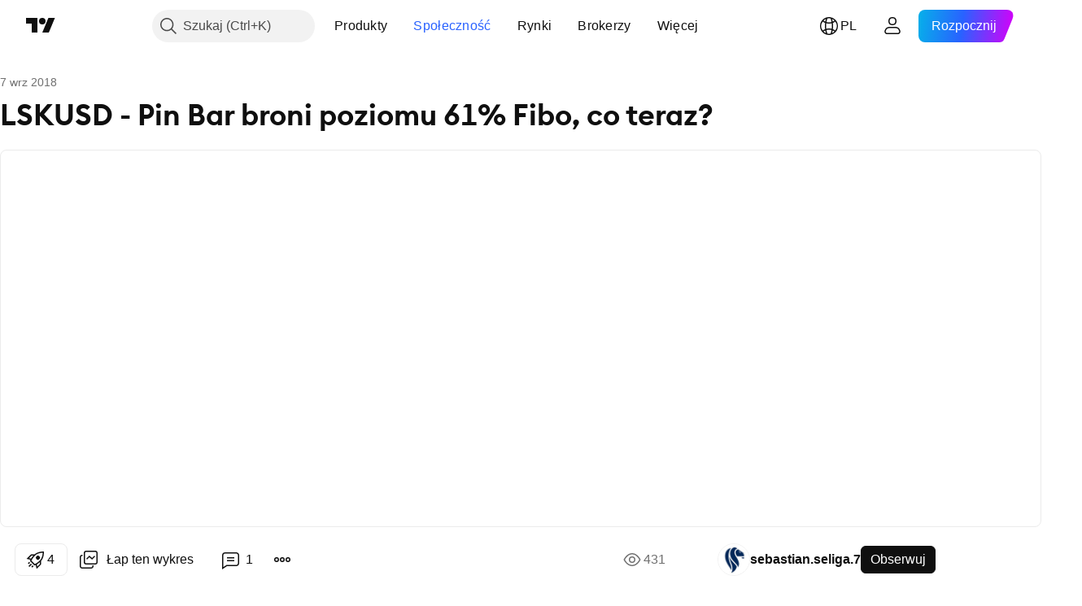

--- FILE ---
content_type: text/html; charset=utf-8
request_url: https://pl.tradingview.com/chart/LSKUSD/4S49MMuB/
body_size: 92484
content:


<!DOCTYPE html>
<html lang="pl" dir="ltr" class="is-not-authenticated is-not-pro  theme-light"
 data-theme="light">
<head><meta charset="utf-8" />
<meta name="viewport" content="width=device-width, initial-scale=1.0, maximum-scale=1.0, minimum-scale=1.0, user-scalable=no">	<script nonce="rhfuhyNqhuUPr9a1Zs7jsg==">window.initData = {};</script><title>LSKUSD - Pin Bar broni poziomu 61% Fibo, co teraz? dla BITTREX:LSKUSD przez sebastian.seliga.7 — TradingView</title>
<!-- { block promo_footer_css_bundle } -->
		<!-- { render_css_bundle('promo_footer') } -->
		<link crossorigin="anonymous" href="https://static.tradingview.com/static/bundles/15992.6ab8fddbbeec572ad16b.css" rel="stylesheet" type="text/css"/>
	<!-- { endblock promo_footer_css_bundle } -->

	<!-- { block personal_css_bundle } -->
		<!-- render_css_bundle('base') -->
		<link crossorigin="anonymous" href="https://static.tradingview.com/static/bundles/7204.bd4a617f902d8e4336d7.css" rel="stylesheet" type="text/css"/>
<link crossorigin="anonymous" href="https://static.tradingview.com/static/bundles/77196.1ee43ed7cda5d814dba7.css" rel="stylesheet" type="text/css"/>
<link crossorigin="anonymous" href="https://static.tradingview.com/static/bundles/12874.2243f526973e835a8777.css" rel="stylesheet" type="text/css"/>
<link crossorigin="anonymous" href="https://static.tradingview.com/static/bundles/20541.ffebbd5b14e162a70fac.css" rel="stylesheet" type="text/css"/>
<link crossorigin="anonymous" href="https://static.tradingview.com/static/bundles/22691.df517de208b59f042c3b.css" rel="stylesheet" type="text/css"/>
<link crossorigin="anonymous" href="https://static.tradingview.com/static/bundles/72834.146c7925be9f43c9c767.css" rel="stylesheet" type="text/css"/>
<link crossorigin="anonymous" href="https://static.tradingview.com/static/bundles/6656.0e277b504c24d73f6420.css" rel="stylesheet" type="text/css"/>
<link crossorigin="anonymous" href="https://static.tradingview.com/static/bundles/97406.a24aa84d5466dfc219e3.css" rel="stylesheet" type="text/css"/>
<link crossorigin="anonymous" href="https://static.tradingview.com/static/bundles/51307.bb4e309d13e8ea654e19.css" rel="stylesheet" type="text/css"/>
<link crossorigin="anonymous" href="https://static.tradingview.com/static/bundles/62560.c8a32e4a427c0c57131c.css" rel="stylesheet" type="text/css"/>
<link crossorigin="anonymous" href="https://static.tradingview.com/static/bundles/28415.e6caff1a47a6c8a0f783.css" rel="stylesheet" type="text/css"/>
<link crossorigin="anonymous" href="https://static.tradingview.com/static/bundles/78820.3dc3168a8005e8c156fe.css" rel="stylesheet" type="text/css"/>
<link crossorigin="anonymous" href="https://static.tradingview.com/static/bundles/30608.1b5e0eb056a8145e2004.css" rel="stylesheet" type="text/css"/>
<link crossorigin="anonymous" href="https://static.tradingview.com/static/bundles/4857.2a0b835c9459f5e8f334.css" rel="stylesheet" type="text/css"/>
<link crossorigin="anonymous" href="https://static.tradingview.com/static/bundles/60733.515b38c2fad56295e0d7.css" rel="stylesheet" type="text/css"/>
<link crossorigin="anonymous" href="https://static.tradingview.com/static/bundles/94584.053cede951b9d64dea44.css" rel="stylesheet" type="text/css"/>
<link crossorigin="anonymous" href="https://static.tradingview.com/static/bundles/52294.8c6373aa92664b86de9e.css" rel="stylesheet" type="text/css"/>
<link crossorigin="anonymous" href="https://static.tradingview.com/static/bundles/56167.a33c76f5549cc7102e61.css" rel="stylesheet" type="text/css"/>
<link crossorigin="anonymous" href="https://static.tradingview.com/static/bundles/72373.cdd20397318c8a54ee02.css" rel="stylesheet" type="text/css"/>
<link crossorigin="anonymous" href="https://static.tradingview.com/static/bundles/68820.b0c44555783cdd4786b8.css" rel="stylesheet" type="text/css"/>
<link crossorigin="anonymous" href="https://static.tradingview.com/static/bundles/39394.1f12e32e6d4c4b83fe10.css" rel="stylesheet" type="text/css"/>
<link crossorigin="anonymous" href="https://static.tradingview.com/static/bundles/28562.e29096bd778450adbd58.css" rel="stylesheet" type="text/css"/>
<link crossorigin="anonymous" href="https://static.tradingview.com/static/bundles/19934.288c07086ff109a1d327.css" rel="stylesheet" type="text/css"/>
<link crossorigin="anonymous" href="https://static.tradingview.com/static/bundles/5911.5f96f6b3c550d3f0da23.css" rel="stylesheet" type="text/css"/>
<link crossorigin="anonymous" href="https://static.tradingview.com/static/bundles/6133.2dae60a90526a493d165.css" rel="stylesheet" type="text/css"/>
<link crossorigin="anonymous" href="https://static.tradingview.com/static/bundles/30331.cec6b9b458e103483d37.css" rel="stylesheet" type="text/css"/>
<link crossorigin="anonymous" href="https://static.tradingview.com/static/bundles/45207.4c0489c8756499c78a5e.css" rel="stylesheet" type="text/css"/>
<link crossorigin="anonymous" href="https://static.tradingview.com/static/bundles/17644.53a8a16a13c65b9ef1b6.css" rel="stylesheet" type="text/css"/>
<link crossorigin="anonymous" href="https://static.tradingview.com/static/bundles/5347.66e97921f2de4965604d.css" rel="stylesheet" type="text/css"/>
<link crossorigin="anonymous" href="https://static.tradingview.com/static/bundles/90145.8b74b8d86218eec14871.css" rel="stylesheet" type="text/css"/>
<link crossorigin="anonymous" href="https://static.tradingview.com/static/bundles/59334.4a832facb7e57c5e13f3.css" rel="stylesheet" type="text/css"/>
<link crossorigin="anonymous" href="https://static.tradingview.com/static/bundles/91361.140a08c3b11237f684ec.css" rel="stylesheet" type="text/css"/>
<link crossorigin="anonymous" href="https://static.tradingview.com/static/bundles/3691.a607e1947cc1d6442aef.css" rel="stylesheet" type="text/css"/>
<link crossorigin="anonymous" href="https://static.tradingview.com/static/bundles/79248.b085e41549ac76222ff0.css" rel="stylesheet" type="text/css"/>
<link crossorigin="anonymous" href="https://static.tradingview.com/static/bundles/17675.7322b9d581c3bd767a8f.css" rel="stylesheet" type="text/css"/>
	<!-- { endblock personal_css_bundle } -->

	<!-- { block extra_styles } -->
	<link crossorigin="anonymous" href="https://static.tradingview.com/static/bundles/26184.a8e87c60a250a6212b03.css" rel="stylesheet" type="text/css"/>
<link crossorigin="anonymous" href="https://static.tradingview.com/static/bundles/62419.12891bfbb287744d3a89.css" rel="stylesheet" type="text/css"/>
<link crossorigin="anonymous" href="https://static.tradingview.com/static/bundles/32078.4dd8f716b361ea76fac9.css" rel="stylesheet" type="text/css"/>
<link crossorigin="anonymous" href="https://static.tradingview.com/static/bundles/50370.a1a91e4e3b8d4d56af6a.css" rel="stylesheet" type="text/css"/>
<link crossorigin="anonymous" href="https://static.tradingview.com/static/bundles/29903.89b41c884d5213432809.css" rel="stylesheet" type="text/css"/>
<link crossorigin="anonymous" href="https://static.tradingview.com/static/bundles/24840.08865a24cd22e705a127.css" rel="stylesheet" type="text/css"/>
<link crossorigin="anonymous" href="https://static.tradingview.com/static/bundles/61504.303d3d3a2eef8a440230.css" rel="stylesheet" type="text/css"/>
<link crossorigin="anonymous" href="https://static.tradingview.com/static/bundles/84592.9ad3142f13630874398c.css" rel="stylesheet" type="text/css"/>
<link crossorigin="anonymous" href="https://static.tradingview.com/static/bundles/84509.b78aa0f889805782a114.css" rel="stylesheet" type="text/css"/>
<link crossorigin="anonymous" href="https://static.tradingview.com/static/bundles/68650.e664998b1025f8944a19.css" rel="stylesheet" type="text/css"/>
<link crossorigin="anonymous" href="https://static.tradingview.com/static/bundles/62156.ce7b2959f31f83034b45.css" rel="stylesheet" type="text/css"/>
<link crossorigin="anonymous" href="https://static.tradingview.com/static/bundles/86459.a94905aa773ec52c64fa.css" rel="stylesheet" type="text/css"/>
<link crossorigin="anonymous" href="https://static.tradingview.com/static/bundles/58572.dad95b9e4df028f98405.css" rel="stylesheet" type="text/css"/>
<link crossorigin="anonymous" href="https://static.tradingview.com/static/bundles/87828.b5acda22a891bd0b8b78.css" rel="stylesheet" type="text/css"/>
<link crossorigin="anonymous" href="https://static.tradingview.com/static/bundles/81350.86c68c4067216e42a0f1.css" rel="stylesheet" type="text/css"/>
<link crossorigin="anonymous" href="https://static.tradingview.com/static/bundles/27877.826c38517eae6571304f.css" rel="stylesheet" type="text/css"/>
<link crossorigin="anonymous" href="https://static.tradingview.com/static/bundles/56254.a23f3ec5b836024b605b.css" rel="stylesheet" type="text/css"/>
<link crossorigin="anonymous" href="https://static.tradingview.com/static/bundles/18013.0655ac40c6882bf9e438.css" rel="stylesheet" type="text/css"/>
<link crossorigin="anonymous" href="https://static.tradingview.com/static/bundles/88936.d49d6f461c53e70b38bc.css" rel="stylesheet" type="text/css"/>
<link crossorigin="anonymous" href="https://static.tradingview.com/static/bundles/54123.b37eaf239cea1a4a4b98.css" rel="stylesheet" type="text/css"/>
<link crossorigin="anonymous" href="https://static.tradingview.com/static/bundles/3406.24a50d99637b4e3bf9e7.css" rel="stylesheet" type="text/css"/>
<link crossorigin="anonymous" href="https://static.tradingview.com/static/bundles/14544.83eca2c4704f4649b7a3.css" rel="stylesheet" type="text/css"/>
<link crossorigin="anonymous" href="https://static.tradingview.com/static/bundles/31069.c75dd2e4bc4003a8d3c6.css" rel="stylesheet" type="text/css"/>
<link crossorigin="anonymous" href="https://static.tradingview.com/static/bundles/67877.2fb5f6f3eb739c16078d.css" rel="stylesheet" type="text/css"/>
<link crossorigin="anonymous" href="https://static.tradingview.com/static/bundles/50553.3ab347d4bc9cadf8d238.css" rel="stylesheet" type="text/css"/>
<link crossorigin="anonymous" href="https://static.tradingview.com/static/bundles/75070.42c5ad63db6e22dd1780.css" rel="stylesheet" type="text/css"/>
<link crossorigin="anonymous" href="https://static.tradingview.com/static/bundles/85379.e2d0f6189d763981c46b.css" rel="stylesheet" type="text/css"/>
<link crossorigin="anonymous" href="https://static.tradingview.com/static/bundles/11285.2ad4e54f72ca1dbe5a12.css" rel="stylesheet" type="text/css"/>
<link crossorigin="anonymous" href="https://static.tradingview.com/static/bundles/62882.bb7416e25ce047652be6.css" rel="stylesheet" type="text/css"/>
<link crossorigin="anonymous" href="https://static.tradingview.com/static/bundles/14142.fa043cf9d22075746ca7.css" rel="stylesheet" type="text/css"/>
<link crossorigin="anonymous" href="https://static.tradingview.com/static/bundles/70835.249d27fbf7cfdf5dfd83.css" rel="stylesheet" type="text/css"/>
<link crossorigin="anonymous" href="https://static.tradingview.com/static/bundles/92124.5845fa80448b407d32ec.css" rel="stylesheet" type="text/css"/>
<link crossorigin="anonymous" href="https://static.tradingview.com/static/bundles/98703.a2b02fc165a1c32d442e.css" rel="stylesheet" type="text/css"/>
<link crossorigin="anonymous" href="https://static.tradingview.com/static/bundles/65644.82e6d18dc48a569d26eb.css" rel="stylesheet" type="text/css"/>
<link crossorigin="anonymous" href="https://static.tradingview.com/static/bundles/5605.7992e8c447118cda6e67.css" rel="stylesheet" type="text/css"/>
<link crossorigin="anonymous" href="https://static.tradingview.com/static/bundles/57014.5d64ece78149214e8812.css" rel="stylesheet" type="text/css"/>
<link crossorigin="anonymous" href="https://static.tradingview.com/static/bundles/96133.507ceb094fe735b3e439.css" rel="stylesheet" type="text/css"/>
<link crossorigin="anonymous" href="https://static.tradingview.com/static/bundles/85992.24dc3e7280c9494642a6.css" rel="stylesheet" type="text/css"/>
<link crossorigin="anonymous" href="https://static.tradingview.com/static/bundles/52665.005deab1142faaf7462d.css" rel="stylesheet" type="text/css"/>
<link crossorigin="anonymous" href="https://static.tradingview.com/static/bundles/96614.aa36a3e7cbd35864ab1c.css" rel="stylesheet" type="text/css"/>
<link crossorigin="anonymous" href="https://static.tradingview.com/static/bundles/78698.9e07627cdc60a2c13dc3.css" rel="stylesheet" type="text/css"/>
<link crossorigin="anonymous" href="https://static.tradingview.com/static/bundles/96946.664cb7df376aef027378.css" rel="stylesheet" type="text/css"/>
<link crossorigin="anonymous" href="https://static.tradingview.com/static/bundles/94425.e8a11b1164ed8f31863d.css" rel="stylesheet" type="text/css"/>
<link crossorigin="anonymous" href="https://static.tradingview.com/static/bundles/30931.b2e7517523adce965dba.css" rel="stylesheet" type="text/css"/>
<link crossorigin="anonymous" href="https://static.tradingview.com/static/bundles/13619.8ac06c6d6672271c5f68.css" rel="stylesheet" type="text/css"/>
<link crossorigin="anonymous" href="https://static.tradingview.com/static/bundles/12748.199034cf25af72be11eb.css" rel="stylesheet" type="text/css"/>
<link crossorigin="anonymous" href="https://static.tradingview.com/static/bundles/66857.843c3e887cfdf130d542.css" rel="stylesheet" type="text/css"/>
<link crossorigin="anonymous" href="https://static.tradingview.com/static/bundles/18350.e409f558fe163ea9a3de.css" rel="stylesheet" type="text/css"/>
<link crossorigin="anonymous" href="https://static.tradingview.com/static/bundles/92112.db4c9d5652778b489aaa.css" rel="stylesheet" type="text/css"/>
<link crossorigin="anonymous" href="https://static.tradingview.com/static/bundles/68448.f611cd4d950c54a2caec.css" rel="stylesheet" type="text/css"/>
<link crossorigin="anonymous" href="https://static.tradingview.com/static/bundles/24309.848f88391da875ceb2a3.css" rel="stylesheet" type="text/css"/>
<link crossorigin="anonymous" href="https://static.tradingview.com/static/bundles/32388.e2ac42d074266d6f4cc4.css" rel="stylesheet" type="text/css"/>
<link crossorigin="anonymous" href="https://static.tradingview.com/static/bundles/2298.e4906aeeda8c192efa8f.css" rel="stylesheet" type="text/css"/>
<link crossorigin="anonymous" href="https://static.tradingview.com/static/bundles/6811.4ca141638fbeaa002769.css" rel="stylesheet" type="text/css"/>
<link crossorigin="anonymous" href="https://static.tradingview.com/static/bundles/34022.f218afa7d02ef496982b.css" rel="stylesheet" type="text/css"/>
<link crossorigin="anonymous" href="https://static.tradingview.com/static/bundles/9313.ef5d27e92eb3d48dab23.css" rel="stylesheet" type="text/css"/>
<link crossorigin="anonymous" href="https://static.tradingview.com/static/bundles/87844.a89d3d49f869720ebbba.css" rel="stylesheet" type="text/css"/>
<link crossorigin="anonymous" href="https://static.tradingview.com/static/bundles/79780.84d89360ede6a350ded3.css" rel="stylesheet" type="text/css"/>
<link crossorigin="anonymous" href="https://static.tradingview.com/static/bundles/50694.e8c29c22063c80408cca.css" rel="stylesheet" type="text/css"/>
<link crossorigin="anonymous" href="https://static.tradingview.com/static/bundles/22969.c32eeb1152afcd97b12e.css" rel="stylesheet" type="text/css"/>
<link crossorigin="anonymous" href="https://static.tradingview.com/static/bundles/83580.fdc9454547343089f3c6.css" rel="stylesheet" type="text/css"/>
<link crossorigin="anonymous" href="https://static.tradingview.com/static/bundles/20789.ab5c2b3cb921527e4170.css" rel="stylesheet" type="text/css"/>
<link crossorigin="anonymous" href="https://static.tradingview.com/static/bundles/29592.6154c4943032cbc1f19b.css" rel="stylesheet" type="text/css"/>
<link crossorigin="anonymous" href="https://static.tradingview.com/static/bundles/31916.57160ac113283e720311.css" rel="stylesheet" type="text/css"/>
<link crossorigin="anonymous" href="https://static.tradingview.com/static/bundles/55174.dc96c4d047ce06b033ba.css" rel="stylesheet" type="text/css"/>
<link crossorigin="anonymous" href="https://static.tradingview.com/static/bundles/5969.21c839e51d9fe09bc1ad.css" rel="stylesheet" type="text/css"/>
<link crossorigin="anonymous" href="https://static.tradingview.com/static/bundles/83332.323d337a96ea2d0d1f5b.css" rel="stylesheet" type="text/css"/>
<link crossorigin="anonymous" href="https://static.tradingview.com/static/bundles/26149.58e3d28c4207f0232d45.css" rel="stylesheet" type="text/css"/>
<link crossorigin="anonymous" href="https://static.tradingview.com/static/bundles/5769.b3335017ad0d222109e8.css" rel="stylesheet" type="text/css"/>
<link crossorigin="anonymous" href="https://static.tradingview.com/static/bundles/49022.455c0a58d3762d16e782.css" rel="stylesheet" type="text/css"/>
<link crossorigin="anonymous" href="https://static.tradingview.com/static/bundles/38582.2b62a108282b3e90d95c.css" rel="stylesheet" type="text/css"/>
<link crossorigin="anonymous" href="https://static.tradingview.com/static/bundles/15001.aa02a2d96f821d501dba.css" rel="stylesheet" type="text/css"/>
<link crossorigin="anonymous" href="https://static.tradingview.com/static/bundles/75432.cee64bd18eb72dd37b3d.css" rel="stylesheet" type="text/css"/>
<link crossorigin="anonymous" href="https://static.tradingview.com/static/bundles/43165.f500e435f461fabe05f6.css" rel="stylesheet" type="text/css"/>
<link crossorigin="anonymous" href="https://static.tradingview.com/static/bundles/70571.51824f94f04f357f27ed.css" rel="stylesheet" type="text/css"/>
<link crossorigin="anonymous" href="https://static.tradingview.com/static/bundles/6695.1ea7d74fa789f5e3b9c4.css" rel="stylesheet" type="text/css"/>
<link crossorigin="anonymous" href="https://static.tradingview.com/static/bundles/42734.28212819357e05bc15ab.css" rel="stylesheet" type="text/css"/>
<link crossorigin="anonymous" href="https://static.tradingview.com/static/bundles/97915.5b2ef44e883aedf9ee07.css" rel="stylesheet" type="text/css"/>
<link crossorigin="anonymous" href="https://static.tradingview.com/static/bundles/35229.f7d16c2e8bbca89e1d2b.css" rel="stylesheet" type="text/css"/>
<link crossorigin="anonymous" href="https://static.tradingview.com/static/bundles/49468.bd38a05bcbe9f63005d5.css" rel="stylesheet" type="text/css"/>
<link crossorigin="anonymous" href="https://static.tradingview.com/static/bundles/16543.7bcb96fa677df6654c99.css" rel="stylesheet" type="text/css"/>
<link crossorigin="anonymous" href="https://static.tradingview.com/static/bundles/78076.434b6268f44aba75e190.css" rel="stylesheet" type="text/css"/>
<link crossorigin="anonymous" href="https://static.tradingview.com/static/bundles/68844.52241fb1c81e27787e36.css" rel="stylesheet" type="text/css"/>
<link crossorigin="anonymous" href="https://static.tradingview.com/static/bundles/78806.af4707505f695c7b7e7e.css" rel="stylesheet" type="text/css"/>
<link crossorigin="anonymous" href="https://static.tradingview.com/static/bundles/67957.26bd3f4dca9113e5bd92.css" rel="stylesheet" type="text/css"/>
<link crossorigin="anonymous" href="https://static.tradingview.com/static/bundles/95626.0b382ed55589e98e3418.css" rel="preload" as="style"/>
<link crossorigin="anonymous" href="https://static.tradingview.com/static/bundles/4876.8876d8fb744d67484f1f.css" rel="preload" as="style"/>
<link crossorigin="anonymous" href="https://static.tradingview.com/static/bundles/79185.94b15842cd307f061854.css" rel="preload" as="style"/>
<link crossorigin="anonymous" href="https://static.tradingview.com/static/bundles/49822.f499cfafbc0a791ec49e.css" rel="preload" as="style"/>
	<!-- { endblock extra_styles } --><script nonce="rhfuhyNqhuUPr9a1Zs7jsg==">
	window.locale = 'pl';
	window.language = 'pl';
</script>
	<!-- { block promo_footer_js_bundle } -->
		<!-- { render_js_bundle('promo_footer') } -->
		<link crossorigin="anonymous" href="https://static.tradingview.com/static/bundles/pl.63639.893104679743cfdc6eb0.js" rel="preload" as="script"/>
<link crossorigin="anonymous" href="https://static.tradingview.com/static/bundles/25096.92bda83ae2bfdec74d91.js" rel="preload" as="script"/>
<link crossorigin="anonymous" href="https://static.tradingview.com/static/bundles/promo_footer.d732748b4425f543f32d.js" rel="preload" as="script"/><script crossorigin="anonymous" src="https://static.tradingview.com/static/bundles/pl.63639.893104679743cfdc6eb0.js" defer></script>
<script crossorigin="anonymous" src="https://static.tradingview.com/static/bundles/25096.92bda83ae2bfdec74d91.js" defer></script>
<script crossorigin="anonymous" src="https://static.tradingview.com/static/bundles/promo_footer.d732748b4425f543f32d.js" defer></script>
	<!-- { endblock promo_footer_js_bundle } -->

	<!-- { block personal_js_bundle } -->
		<!-- render_js_bundle('base') -->
		<link crossorigin="anonymous" href="https://static.tradingview.com/static/bundles/runtime.13bc54636fe5b099f858.js" rel="preload" as="script"/>
<link crossorigin="anonymous" href="https://static.tradingview.com/static/bundles/pl.11389.2b9c5a4a377923252369.js" rel="preload" as="script"/>
<link crossorigin="anonymous" href="https://static.tradingview.com/static/bundles/32227.d826c45d2d27f2ff4314.js" rel="preload" as="script"/>
<link crossorigin="anonymous" href="https://static.tradingview.com/static/bundles/77507.fb006c0c7a02051cf5cd.js" rel="preload" as="script"/>
<link crossorigin="anonymous" href="https://static.tradingview.com/static/bundles/22665.48cd37ebd902e7c711e1.js" rel="preload" as="script"/>
<link crossorigin="anonymous" href="https://static.tradingview.com/static/bundles/12886.7be7542f140baf734d79.js" rel="preload" as="script"/>
<link crossorigin="anonymous" href="https://static.tradingview.com/static/bundles/22023.035d84389dc598280aca.js" rel="preload" as="script"/>
<link crossorigin="anonymous" href="https://static.tradingview.com/static/bundles/2373.7f1c5f402e07b6f9d0b4.js" rel="preload" as="script"/>
<link crossorigin="anonymous" href="https://static.tradingview.com/static/bundles/62134.57ec9cb3f1548c6e710a.js" rel="preload" as="script"/>
<link crossorigin="anonymous" href="https://static.tradingview.com/static/bundles/1620.cf91b3df49fde2229d37.js" rel="preload" as="script"/>
<link crossorigin="anonymous" href="https://static.tradingview.com/static/bundles/68134.1e0b46262c669b57a9b2.js" rel="preload" as="script"/>
<link crossorigin="anonymous" href="https://static.tradingview.com/static/bundles/93243.d16dcf8fc50e14d67819.js" rel="preload" as="script"/>
<link crossorigin="anonymous" href="https://static.tradingview.com/static/bundles/42118.4d288177272a6654727b.js" rel="preload" as="script"/>
<link crossorigin="anonymous" href="https://static.tradingview.com/static/bundles/32378.b87f7c1aed020f9c3427.js" rel="preload" as="script"/>
<link crossorigin="anonymous" href="https://static.tradingview.com/static/bundles/29138.3ffca0f5cc08c417a41a.js" rel="preload" as="script"/>
<link crossorigin="anonymous" href="https://static.tradingview.com/static/bundles/23298.0b1a2a8df7ae6c4f9aff.js" rel="preload" as="script"/>
<link crossorigin="anonymous" href="https://static.tradingview.com/static/bundles/91834.4d31c2338deeeb00fc32.js" rel="preload" as="script"/>
<link crossorigin="anonymous" href="https://static.tradingview.com/static/bundles/89095.3270a2dccbfd93b224d0.js" rel="preload" as="script"/>
<link crossorigin="anonymous" href="https://static.tradingview.com/static/bundles/70241.dd09d132d92e23a2678a.js" rel="preload" as="script"/>
<link crossorigin="anonymous" href="https://static.tradingview.com/static/bundles/base.4fd56e51e522a2ccc9a7.js" rel="preload" as="script"/><script crossorigin="anonymous" src="https://static.tradingview.com/static/bundles/runtime.13bc54636fe5b099f858.js" defer></script>
<script crossorigin="anonymous" src="https://static.tradingview.com/static/bundles/pl.11389.2b9c5a4a377923252369.js" defer></script>
<script crossorigin="anonymous" src="https://static.tradingview.com/static/bundles/32227.d826c45d2d27f2ff4314.js" defer></script>
<script crossorigin="anonymous" src="https://static.tradingview.com/static/bundles/77507.fb006c0c7a02051cf5cd.js" defer></script>
<script crossorigin="anonymous" src="https://static.tradingview.com/static/bundles/22665.48cd37ebd902e7c711e1.js" defer></script>
<script crossorigin="anonymous" src="https://static.tradingview.com/static/bundles/12886.7be7542f140baf734d79.js" defer></script>
<script crossorigin="anonymous" src="https://static.tradingview.com/static/bundles/22023.035d84389dc598280aca.js" defer></script>
<script crossorigin="anonymous" src="https://static.tradingview.com/static/bundles/2373.7f1c5f402e07b6f9d0b4.js" defer></script>
<script crossorigin="anonymous" src="https://static.tradingview.com/static/bundles/62134.57ec9cb3f1548c6e710a.js" defer></script>
<script crossorigin="anonymous" src="https://static.tradingview.com/static/bundles/1620.cf91b3df49fde2229d37.js" defer></script>
<script crossorigin="anonymous" src="https://static.tradingview.com/static/bundles/68134.1e0b46262c669b57a9b2.js" defer></script>
<script crossorigin="anonymous" src="https://static.tradingview.com/static/bundles/93243.d16dcf8fc50e14d67819.js" defer></script>
<script crossorigin="anonymous" src="https://static.tradingview.com/static/bundles/42118.4d288177272a6654727b.js" defer></script>
<script crossorigin="anonymous" src="https://static.tradingview.com/static/bundles/32378.b87f7c1aed020f9c3427.js" defer></script>
<script crossorigin="anonymous" src="https://static.tradingview.com/static/bundles/29138.3ffca0f5cc08c417a41a.js" defer></script>
<script crossorigin="anonymous" src="https://static.tradingview.com/static/bundles/23298.0b1a2a8df7ae6c4f9aff.js" defer></script>
<script crossorigin="anonymous" src="https://static.tradingview.com/static/bundles/91834.4d31c2338deeeb00fc32.js" defer></script>
<script crossorigin="anonymous" src="https://static.tradingview.com/static/bundles/89095.3270a2dccbfd93b224d0.js" defer></script>
<script crossorigin="anonymous" src="https://static.tradingview.com/static/bundles/70241.dd09d132d92e23a2678a.js" defer></script>
<script crossorigin="anonymous" src="https://static.tradingview.com/static/bundles/base.4fd56e51e522a2ccc9a7.js" defer></script>
	<!-- { endblock personal_js_bundle } -->

	<!-- { block additional_js_bundle } -->
	<!-- { endblock additional_js_bundle } -->	<script nonce="rhfuhyNqhuUPr9a1Zs7jsg==">
		window.initData = window.initData || {};
		window.initData.theme = "light";
			(()=>{"use strict";const t=/(?:^|;)\s*theme=(dark|light)(?:;|$)|$/.exec(document.cookie)[1];t&&(document.documentElement.classList.toggle("theme-dark","dark"===t),document.documentElement.classList.toggle("theme-light","light"===t),document.documentElement.dataset.theme=t,window.initData=window.initData||{},window.initData.theme=t)})();
	</script>
	<script nonce="rhfuhyNqhuUPr9a1Zs7jsg==">
		(()=>{"use strict";"undefined"!=typeof window&&"undefined"!=typeof navigator&&/mac/i.test(navigator.platform)&&document.documentElement.classList.add("mac_os_system")})();
	</script>

	<script nonce="rhfuhyNqhuUPr9a1Zs7jsg==">var environment = "battle";
		window.WS_HOST_PING_REQUIRED = true;
		window.BUILD_TIME = "2026-01-22T13:45:29";
		window.WEBSOCKET_HOST = "data.tradingview.com";
		window.WEBSOCKET_PRO_HOST = "prodata.tradingview.com";
		window.WEBSOCKET_HOST_FOR_DEEP_BACKTESTING = "history-data.tradingview.com";
		window.WIDGET_HOST = "https://www.tradingview-widget.com";
		window.TradingView = window.TradingView || {};
	</script>

	<link rel="conversions-config" href="https://s3.tradingview.com/conversions_pl.json">
	<link rel="metrics-config" href="https://scanner-backend.tradingview.com/enum/ordered?id=metrics_full_name,metrics&lang=pl&label-product=ytm-metrics-plan.json" crossorigin>

	<script nonce="rhfuhyNqhuUPr9a1Zs7jsg==">
		(()=>{"use strict";function e(e,t=!1){const{searchParams:n}=new URL(String(location));let s="true"===n.get("mobileapp_new"),o="true"===n.get("mobileapp");if(!t){const e=function(e){const t=e+"=",n=document.cookie.split(";");for(let e=0;e<n.length;e++){let s=n[e];for(;" "===s.charAt(0);)s=s.substring(1,s.length);if(0===s.indexOf(t))return s.substring(t.length,s.length)}return null}("tv_app")||"";s||=["android","android_nps"].includes(e),o||="ios"===e}return!("new"!==e&&"any"!==e||!s)||!("new"===e||!o)}const t="undefined"!=typeof window&&"undefined"!=typeof navigator,n=t&&"ontouchstart"in window,s=(t&&n&&window,t&&(n||navigator.maxTouchPoints),t&&window.chrome&&window.chrome.runtime,t&&window.navigator.userAgent.toLowerCase().indexOf("firefox"),t&&/\sEdge\/\d\d\b/.test(navigator.userAgent),t&&Boolean(navigator.vendor)&&navigator.vendor.indexOf("Apple")>-1&&-1===navigator.userAgent.indexOf("CriOS")&&navigator.userAgent.indexOf("FxiOS"),t&&/mac/i.test(navigator.platform),t&&/Win32|Win64/i.test(navigator.platform),t&&/Linux/i.test(navigator.platform),t&&/Android/i.test(navigator.userAgent)),o=t&&/BlackBerry/i.test(navigator.userAgent),i=t&&/iPhone|iPad|iPod/.test(navigator.platform),c=t&&/Opera Mini/i.test(navigator.userAgent),r=t&&("MacIntel"===navigator.platform&&navigator.maxTouchPoints>1||/iPad/.test(navigator.platform)),a=s||o||i||c,h=window.TradingView=window.TradingView||{};const _={Android:()=>s,BlackBerry:()=>o,iOS:()=>i,Opera:()=>c,isIPad:()=>r,any:()=>a};h.isMobile=_;const l=new Map;function d(){const e=window.location.pathname,t=window.location.host,n=`${t}${e}`;return l.has(n)||l.set(n,function(e,t){const n=["^widget-docs"];for(const e of n)if(new RegExp(e).test(t))return!0;const s=["^widgetembed/?$","^cmewidgetembed/?$","^([0-9a-zA-Z-]+)/widgetembed/?$","^([0-9a-zA-Z-]+)/widgetstatic/?$","^([0-9a-zA-Z-]+)?/?mediumwidgetembed/?$","^twitter-chart/?$","^telegram/chart/?$","^embed/([0-9a-zA-Z]{8})/?$","^widgetpopup/?$","^extension/?$","^idea-popup/?$","^hotlistswidgetembed/?$","^([0-9a-zA-Z-]+)/hotlistswidgetembed/?$","^marketoverviewwidgetembed/?$","^([0-9a-zA-Z-]+)/marketoverviewwidgetembed/?$","^eventswidgetembed/?$","^tickerswidgetembed/?$","^forexcrossrateswidgetembed/?$","^forexheatmapwidgetembed/?$","^marketquoteswidgetembed/?$","^screenerwidget/?$","^cryptomktscreenerwidget/?$","^([0-9a-zA-Z-]+)/cryptomktscreenerwidget/?$","^([0-9a-zA-Z-]+)/marketquoteswidgetembed/?$","^technical-analysis-widget-embed/$","^singlequotewidgetembed/?$","^([0-9a-zA-Z-]+)/singlequotewidgetembed/?$","^embed-widget/([0-9a-zA-Z-]+)/(([0-9a-zA-Z-]+)/)?$","^widget-docs/([0-9a-zA-Z-]+)/([0-9a-zA-Z-/]+)?$"],o=e.replace(/^\//,"");let i;for(let e=s.length-1;e>=0;e--)if(i=new RegExp(s[e]),i.test(o))return!0;return!1}(e,t)),l.get(n)??!1}h.onWidget=d;const g=()=>{},u="~m~";class m{constructor(e,t={}){this.sessionid=null,this.connected=!1,this._timeout=null,this._base=e,this._options={timeout:t.timeout||2e4,connectionType:t.connectionType}}connect(){this._socket=new WebSocket(this._prepareUrl()),this._socket.onmessage=e=>{
if("string"!=typeof e.data)throw new TypeError(`The WebSocket message should be a string. Recieved ${Object.prototype.toString.call(e.data)}`);this._onData(e.data)},this._socket.onclose=this._onClose.bind(this),this._socket.onerror=this._onError.bind(this)}send(e){this._socket&&this._socket.send(this._encode(e))}disconnect(){this._clearIdleTimeout(),this._socket&&(this._socket.onmessage=g,this._socket.onclose=g,this._socket.onerror=g,this._socket.close())}_clearIdleTimeout(){null!==this._timeout&&(clearTimeout(this._timeout),this._timeout=null)}_encode(e){let t,n="";const s=Array.isArray(e)?e:[e],o=s.length;for(let e=0;e<o;e++)t=null===s[e]||void 0===s[e]?"":m._stringify(s[e]),n+=u+t.length+u+t;return n}_decode(e){const t=[];let n,s;do{if(e.substring(0,3)!==u)return t;n="",s="";const o=(e=e.substring(3)).length;for(let t=0;t<o;t++){if(s=Number(e.substring(t,t+1)),Number(e.substring(t,t+1))!==s){e=e.substring(n.length+3),n=Number(n);break}n+=s}t.push(e.substring(0,n)),e=e.substring(n)}while(""!==e);return t}_onData(e){this._setTimeout();const t=this._decode(e),n=t.length;for(let e=0;e<n;e++)this._onMessage(t[e])}_setTimeout(){this._clearIdleTimeout(),this._timeout=setTimeout(this._onTimeout.bind(this),this._options.timeout)}_onTimeout(){this.disconnect(),this._onDisconnect({code:4e3,reason:"socket.io timeout",wasClean:!1})}_onMessage(e){this.sessionid?this._checkIfHeartbeat(e)?this._onHeartbeat(e.slice(3)):this._checkIfJson(e)?this._base.onMessage(JSON.parse(e.slice(3))):this._base.onMessage(e):(this.sessionid=e,this._onConnect())}_checkIfHeartbeat(e){return this._checkMessageType(e,"h")}_checkIfJson(e){return this._checkMessageType(e,"j")}_checkMessageType(e,t){return e.substring(0,3)==="~"+t+"~"}_onHeartbeat(e){this.send("~h~"+e)}_onConnect(){this.connected=!0,this._base.onConnect()}_onDisconnect(e){this._clear(),this._base.onDisconnect(e),this.sessionid=null}_clear(){this.connected=!1}_prepareUrl(){const t=w(this._base.host);if(t.pathname+="socket.io/websocket",t.protocol="wss:",t.searchParams.append("from",window.location.pathname.slice(1,50)),t.searchParams.append("date",window.BUILD_TIME||""),e("any")&&t.searchParams.append("client","mobile"),this._options.connectionType&&t.searchParams.append("type",this._options.connectionType),window.WEBSOCKET_PARAMS_ANALYTICS){const{ws_page_uri:e,ws_ancestor_origin:n}=window.WEBSOCKET_PARAMS_ANALYTICS;e&&t.searchParams.append("page-uri",e),n&&t.searchParams.append("ancestor-origin",n)}const n=window.location.search.includes("widget_token")||window.location.hash.includes("widget_token");return d()||n||t.searchParams.append("auth","sessionid"),t.href}_onClose(e){this._clearIdleTimeout(),this._onDisconnect(e)}_onError(e){this._clearIdleTimeout(),this._clear(),this._base.emit("error",[e]),this.sessionid=null}static _stringify(e){return"[object Object]"===Object.prototype.toString.call(e)?"~j~"+JSON.stringify(e):String(e)}}class p{constructor(e,t){this.host=e,this._connecting=!1,this._events={},this.transport=this._getTransport(t)}isConnected(){
return!!this.transport&&this.transport.connected}isConnecting(){return this._connecting}connect(){this.isConnected()||(this._connecting&&this.disconnect(),this._connecting=!0,this.transport.connect())}send(e){this.transport&&this.transport.connected&&this.transport.send(e)}disconnect(){this.transport&&this.transport.disconnect()}on(e,t){e in this._events||(this._events[e]=[]),this._events[e].push(t)}offAll(){this._events={}}onMessage(e){this.emit("message",[e])}emit(e,t=[]){if(e in this._events){const n=this._events[e].concat(),s=n.length;for(let e=0;e<s;e++)n[e].apply(this,t)}}onConnect(){this.clear(),this.emit("connect")}onDisconnect(e){this.emit("disconnect",[e])}clear(){this._connecting=!1}_getTransport(e){return new m(this,e)}}function w(e){const t=-1!==e.indexOf("/")?new URL(e):new URL("wss://"+e);if("wss:"!==t.protocol&&"https:"!==t.protocol)throw new Error("Invalid websocket base "+e);return t.pathname.endsWith("/")||(t.pathname+="/"),t.search="",t.username="",t.password="",t}const k="undefined"!=typeof window&&Number(window.TELEMETRY_WS_ERROR_LOGS_THRESHOLD)||0;class f{constructor(e,t={}){this._queueStack=[],this._logsQueue=[],this._telemetryObjectsQueue=[],this._reconnectCount=0,this._redirectCount=0,this._errorsCount=0,this._errorsInfoSent=!1,this._connectionStart=null,this._connectionEstablished=null,this._reconnectTimeout=null,this._onlineCancellationToken=null,this._isConnectionForbidden=!1,this._initialHost=t.initialHost||null,this._suggestedHost=e,this._proHost=t.proHost,this._reconnectHost=t.reconnectHost,this._noReconnectAfterTimeout=!0===t.noReconnectAfterTimeout,this._dataRequestTimeout=t.dataRequestTimeout,this._connectionType=t.connectionType,this._doConnect(),t.pingRequired&&-1===window.location.search.indexOf("noping")&&this._startPing()}connect(){this._tryConnect()}resetCounters(){this._reconnectCount=0,this._redirectCount=0}setLogger(e,t){this._logger=e,this._getLogHistory=t,this._flushLogs()}setTelemetry(e){this._telemetry=e,this._telemetry.reportSent.subscribe(this,this._onTelemetrySent),this._flushTelemetry()}onReconnect(e){this._onReconnect=e}isConnected(){return!!this._socket&&this._socket.isConnected()}isConnecting(){return!!this._socket&&this._socket.isConnecting()}on(e,t){return!!this._socket&&("connect"===e&&this._socket.isConnected()?t():"disconnect"===e?this._disconnectCallbacks.push(t):this._socket.on(e,t),!0)}getSessionId(){return this._socket&&this._socket.transport?this._socket.transport.sessionid:null}send(e){return this.isConnected()?(this._socket.send(e),!0):(this._queueMessage(e),!1)}getConnectionEstablished(){return this._connectionEstablished}getHost(){const e=this._tryGetProHost();return null!==e?e:this._reconnectHost&&this._reconnectCount>3?this._reconnectHost:this._suggestedHost}getReconnectCount(){return this._reconnectCount}getRedirectCount(){return this._redirectCount}getConnectionStart(){return this._connectionStart}disconnect(){this._clearReconnectTimeout(),(this.isConnected()||this.isConnecting())&&(this._propagateDisconnect(),this._disconnectCallbacks=[],
this._closeSocket())}forbidConnection(){this._isConnectionForbidden=!0,this.disconnect()}allowConnection(){this._isConnectionForbidden=!1,this.connect()}isMaxRedirects(){return this._redirectCount>=20}isMaxReconnects(){return this._reconnectCount>=20}getPingInfo(){return this._pingInfo||null}_tryGetProHost(){return window.TradingView&&window.TradingView.onChartPage&&"battle"===window.environment&&!this._redirectCount&&-1===window.location.href.indexOf("ws_host")?this._initialHost?this._initialHost:void 0!==window.user&&window.user.pro_plan?this._proHost||this._suggestedHost:null:null}_queueMessage(e){0===this._queueStack.length&&this._logMessage(0,"Socket is not connected. Queued a message"),this._queueStack.push(e)}_processMessageQueue(){0!==this._queueStack.length&&(this._logMessage(0,"Processing queued messages"),this._queueStack.forEach(this.send.bind(this)),this._logMessage(0,"Processed "+this._queueStack.length+" messages"),this._queueStack=[])}_onDisconnect(e){this._noReconnectAfterTimeout||null!==this._reconnectTimeout||(this._reconnectTimeout=setTimeout(this._tryReconnect.bind(this),5e3)),this._clearOnlineCancellationToken();let t="disconnect session:"+this.getSessionId();e&&(t+=", code:"+e.code+", reason:"+e.reason,1005===e.code&&this._sendTelemetry("websocket_code_1005")),this._logMessage(0,t),this._propagateDisconnect(e),this._closeSocket(),this._queueStack=[]}_closeSocket(){null!==this._socket&&(this._socket.offAll(),this._socket.disconnect(),this._socket=null)}_logMessage(e,t){const n={method:e,message:t};this._logger?this._flushLogMessage(n):(n.message=`[${(new Date).toISOString()}] ${n.message}`,this._logsQueue.push(n))}_flushLogMessage(e){switch(e.method){case 2:this._logger.logDebug(e.message);break;case 3:this._logger.logError(e.message);break;case 0:this._logger.logInfo(e.message);break;case 1:this._logger.logNormal(e.message)}}_flushLogs(){this._flushLogMessage({method:1,message:"messages from queue. Start."}),this._logsQueue.forEach((e=>{this._flushLogMessage(e)})),this._flushLogMessage({method:1,message:"messages from queue. End."}),this._logsQueue=[]}_sendTelemetry(e,t){const n={event:e,params:t};this._telemetry?this._flushTelemetryObject(n):this._telemetryObjectsQueue.push(n)}_flushTelemetryObject(e){this._telemetry.sendChartReport(e.event,e.params,!1)}_flushTelemetry(){this._telemetryObjectsQueue.forEach((e=>{this._flushTelemetryObject(e)})),this._telemetryObjectsQueue=[]}_doConnect(){this._socket&&(this._socket.isConnected()||this._socket.isConnecting())||(this._clearOnlineCancellationToken(),this._host=this.getHost(),this._socket=new p(this._host,{timeout:this._dataRequestTimeout,connectionType:this._connectionType}),this._logMessage(0,"Connecting to "+this._host),this._bindEvents(),this._disconnectCallbacks=[],this._connectionStart=performance.now(),this._connectionEstablished=null,this._socket.connect(),performance.mark("SWSC",{detail:"Start WebSocket connection"}),this._socket.on("connect",(()=>{performance.mark("EWSC",{detail:"End WebSocket connection"}),
performance.measure("WebSocket connection delay","SWSC","EWSC")})))}_propagateDisconnect(e){const t=this._disconnectCallbacks.length;for(let n=0;n<t;n++)this._disconnectCallbacks[n](e||{})}_bindEvents(){this._socket&&(this._socket.on("connect",(()=>{const e=this.getSessionId();if("string"==typeof e){const t=JSON.parse(e);if(t.redirect)return this._redirectCount+=1,this._suggestedHost=t.redirect,this.isMaxRedirects()&&this._sendTelemetry("redirect_bailout"),void this._redirect()}this._connectionEstablished=performance.now(),this._processMessageQueue(),this._logMessage(0,"connect session:"+e)})),this._socket.on("disconnect",this._onDisconnect.bind(this)),this._socket.on("close",this._onDisconnect.bind(this)),this._socket.on("error",(e=>{this._logMessage(0,new Date+" session:"+this.getSessionId()+" websocket error:"+JSON.stringify(e)),this._sendTelemetry("websocket_error"),this._errorsCount++,!this._errorsInfoSent&&this._errorsCount>=k&&(void 0!==this._lastConnectCallStack&&(this._sendTelemetry("websocket_error_connect_stack",{text:this._lastConnectCallStack}),delete this._lastConnectCallStack),void 0!==this._getLogHistory&&this._sendTelemetry("websocket_error_log",{text:this._getLogHistory(50).join("\n")}),this._errorsInfoSent=!0)})))}_redirect(){this.disconnect(),this._reconnectWhenOnline()}_tryReconnect(){this._tryConnect()&&(this._reconnectCount+=1)}_tryConnect(){return!this._isConnectionForbidden&&(this._clearReconnectTimeout(),this._lastConnectCallStack=new Error(`WebSocket connect stack. Is connected: ${this.isConnected()}.`).stack||"",!this.isConnected()&&(this.disconnect(),this._reconnectWhenOnline(),!0))}_clearOnlineCancellationToken(){this._onlineCancellationToken&&(this._onlineCancellationToken(),this._onlineCancellationToken=null)}_clearReconnectTimeout(){null!==this._reconnectTimeout&&(clearTimeout(this._reconnectTimeout),this._reconnectTimeout=null)}_reconnectWhenOnline(){if(navigator.onLine)return this._logMessage(0,"Network status: online - trying to connect"),this._doConnect(),void(this._onReconnect&&this._onReconnect());this._logMessage(0,"Network status: offline - wait until online"),this._onlineCancellationToken=function(e){let t=e;const n=()=>{window.removeEventListener("online",n),t&&t()};return window.addEventListener("online",n),()=>{t=null}}((()=>{this._logMessage(0,"Network status changed to online - trying to connect"),this._doConnect(),this._onReconnect&&this._onReconnect()}))}_onTelemetrySent(e){"websocket_error"in e&&(this._errorsCount=0,this._errorsInfoSent=!1)}_startPing(){if(this._pingIntervalId)return;const e=w(this.getHost());e.pathname+="ping",e.protocol="https:";let t=0,n=0;const s=e=>{this._pingInfo=this._pingInfo||{max:0,min:1/0,avg:0};const s=(new Date).getTime()-e;s>this._pingInfo.max&&(this._pingInfo.max=s),s<this._pingInfo.min&&(this._pingInfo.min=s),t+=s,n++,this._pingInfo.avg=t/n,n>=10&&this._pingIntervalId&&(clearInterval(this._pingIntervalId),delete this._pingIntervalId)};this._pingIntervalId=setInterval((()=>{const t=(new Date).getTime(),n=new XMLHttpRequest
;n.open("GET",e,!0),n.send(),n.onreadystatechange=()=>{n.readyState===XMLHttpRequest.DONE&&200===n.status&&s(t)}}),1e4)}}window.WSBackendConnection=new f(window.WEBSOCKET_HOST,{pingRequired:window.WS_HOST_PING_REQUIRED,proHost:window.WEBSOCKET_PRO_HOST,reconnectHost:window.WEBSOCKET_HOST_FOR_RECONNECT,initialHost:window.WEBSOCKET_INITIAL_HOST,connectionType:window.WEBSOCKET_CONNECTION_TYPE}),window.WSBackendConnectionCtor=f})();
	</script>


	<script nonce="rhfuhyNqhuUPr9a1Zs7jsg==">var is_authenticated = false;
		var user = {"username":"Guest","following":"0","followers":"0","ignore_list":[],"available_offers":{}};
		window.initData.priceAlertsFacadeClientUrl = "https://pricealerts.tradingview.com";
		window.initData.currentLocaleInfo = {"language":"pl","language_name":"Polski","flag":"pl","geoip_code":"pl","iso":"pl","iso_639_3":"pol","global_name":"Polish","is_in_european_union":true};
		window.initData.offerButtonInfo = {"class_name":"tv-header__offer-button-container--trial-join","title":"Rozpocznij","href":"/pricing/?source=header_go_pro_button&feature=start_free_trial","subtitle":null,"expiration":null,"color":"gradient","stretch":false};
		window.initData.settings = {'S3_LOGO_SERVICE_BASE_URL': 'https://s3-symbol-logo.tradingview.com/', 'S3_NEWS_IMAGE_SERVICE_BASE_URL': 'https://s3.tradingview.com/news/', 'WEBPACK_STATIC_PATH': 'https://static.tradingview.com/static/bundles/', 'TRADING_URL': 'https://papertrading.tradingview.com', 'CRUD_STORAGE_URL': 'https://crud-storage.tradingview.com'};
		window.countryCode = "US";


			window.__initialEnabledFeaturesets =
				(window.__initialEnabledFeaturesets || []).concat(
					['tv_production'].concat(
						window.ClientCustomConfiguration && window.ClientCustomConfiguration.getEnabledFeatureSet
							? JSON.parse(window.ClientCustomConfiguration.getEnabledFeatureSet())
							: []
					)
				);

			if (window.ClientCustomConfiguration && window.ClientCustomConfiguration.getDisabledFeatureSet) {
				window.__initialDisabledFeaturesets = JSON.parse(window.ClientCustomConfiguration.getDisabledFeatureSet());
			}



			var lastGlobalNotificationIds = [1015047,1015037,1015031,1015020,1015001,1014984,1014962,1014945,1014925,1014908,1014877];

		var shopConf = {
			offers: [],
		};

		var featureToggleState = {"black_friday_popup":1.0,"black_friday_mainpage":1.0,"black_friday_extend_limitation":1.0,"chart_autosave_5min":1.0,"chart_autosave_30min":1.0,"chart_save_metainfo_separately":1.0,"performance_test_mode":1.0,"ticks_replay":1.0,"chart_storage_hibernation_delay_60min":1.0,"log_replay_to_persistent_logger":1.0,"enable_select_date_replay_mobile":1.0,"support_persistent_logs":1.0,"seasonals_table":1.0,"ytm_on_chart":1.0,"enable_step_by_step_hints_for_drawings":1.0,"enable_new_indicators_templates_view":1.0,"allow_brackets_profit_loss":1.0,"enable_traded_context_linking":1.0,"order_context_validation_in_instant_mode":1.0,"internal_fullscreen_api":1.0,"alerts-presets":1.0,"alerts-watchlist-allow-in-multicondions":1.0,"alerts-disable-fires-read-from-toast":1.0,"alerts-editor-fire-rate-setting":1.0,"enable_symbol_change_restriction_on_widgets":1.0,"enable_asx_symbol_restriction":1.0,"symphony_allow_non_partitioned_cookie_on_old_symphony":1.0,"symphony_notification_badges":1.0,"symphony_use_adk_for_upgrade_request":1.0,"telegram_mini_app_reduce_snapshot_quality":1.0,"news_enable_filtering_by_user":1.0,"timeout_django_db":0.15,"timeout_django_usersettings_db":0.15,"timeout_django_charts_db":0.25,"timeout_django_symbols_lists_db":0.25,"timeout_django_minds_db":0.05,"timeout_django_logging_db":0.25,"disable_services_monitor_metrics":1.0,"enable_signin_recaptcha":1.0,"enable_idea_spamdetectorml":1.0,"enable_idea_spamdetectorml_comments":1.0,"enable_spamdetectorml_chat":1.0,"enable_minds_spamdetectorml":1.0,"backend-connections-in-token":1.0,"one_connection_with_exchanges":1.0,"mobile-ads-ios":1.0,"mobile-ads-android":1.0,"google-one-tap-signin":1.0,"braintree-gopro-in-order-dialog":1.0,"braintree-apple-pay":1.0,"braintree-google-pay":1.0,"braintree-apple-pay-from-ios-app":1.0,"braintree-apple-pay-trial":1.0,"triplea-payments":1.0,"braintree-google-pay-trial":1.0,"braintree-one-usd-verification":1.0,"braintree-3ds-enabled":1.0,"braintree-3ds-status-check":1.0,"braintree-additional-card-checks-for-trial":1.0,"braintree-instant-settlement":1.0,"braintree_recurring_billing_scheduler_subscription":1.0,"checkout_manual_capture_required":1.0,"checkout-subscriptions":1.0,"checkout_additional_card_checks_for_trial":1.0,"checkout_fail_on_duplicate_payment_methods_for_trial":1.0,"checkout_fail_on_banned_countries_for_trial":1.0,"checkout_fail_on_banned_bank_for_trial":1.0,"checkout_fail_on_banned_bank_for_premium_trial":1.0,"checkout_fail_on_close_to_expiration_card_trial":1.0,"checkout_fail_on_prepaid_card_trial":1.0,"country_of_issuance_vs_billing_country":1.0,"checkout_show_instead_of_braintree":1.0,"checkout-3ds":1.0,"checkout-3ds-us":1.0,"checkout-paypal":1.0,"checkout_include_account_holder":1.0,"checkout-paypal-trial":1.0,"checkout_detect_processing_channel_by_country":1.0,"annual_to_monthly_downgrade_attempt":1.0,"razorpay_trial_10_inr":1.0,"razorpay-card-order-token-section":1.0,"razorpay-card-subscriptions":1.0,"razorpay-upi-subscriptions":1.0,"razorpay-s3-invoice-upload":1.0,"razorpay_include_date_of_birth":1.0,"dlocal-payments":1.0,"braintree_transaction_source":1.0,"vertex-tax":1.0,"receipt_in_emails":1.0,"adwords-analytics":1.0,"disable_mobile_upsell_ios":1.0,"disable_mobile_upsell_android":1.0,"required_agreement_for_rt":1.0,"check_market_data_limits":1.0,"force_to_complete_data":1.0,"force_to_upgrade_to_expert":1.0,"send_tradevan_invoice":1.0,"show_pepe_animation":1.0,"send_next_payment_info_receipt":1.0,"screener-alerts-read-only":1.0,"screener-condition-filters-auto-apply":1.0,"screener_bond_restriction_by_auth_enabled":1.0,"screener_bond_rating_columns_restriction_by_auth_enabled":1.0,"ses_tracking":1.0,"send_financial_notifications":1.0,"spark_translations":1.0,"spark_category_translations":1.0,"spark_tags_translations":1.0,"pro_plan_initial_refunds_disabled":1.0,"previous_monoproduct_purchases_refunds_enabled":1.0,"enable_ideas_recommendations":1.0,"enable_ideas_recommendations_feed":1.0,"fail_on_duplicate_payment_methods_for_trial":1.0,"ethoca_alert_notification_webhook":1.0,"hide_suspicious_users_ideas":1.0,"disable_publish_strategy_range_based_chart":1.0,"restrict_simultaneous_requests":1.0,"login_from_new_device_email":1.0,"ssr_worker_nowait":1.0,"broker_A1CAPITAL":1.0,"broker_ACTIVTRADES":1.0,"broker_ALCHEMYMARKETS":1.0,"broker_ALICEBLUE":1.0,"broker_ALPACA":1.0,"broker_ALRAMZ":1.0,"broker_AMP":1.0,"hide_ANGELONE_on_ios":1.0,"hide_ANGELONE_on_android":1.0,"hide_ANGELONE_on_mobile_web":1.0,"ANGELONE_beta":1.0,"broker_AVA_FUTURES":1.0,"AVA_FUTURES_oauth_authorization":1.0,"broker_B2PRIME":1.0,"broker_BAJAJ":1.0,"BAJAJ_beta":1.0,"broker_BEYOND":1.0,"broker_BINANCE":1.0,"enable_binanceapis_base_url":1.0,"broker_BINGBON":1.0,"broker_BITAZZA":1.0,"broker_BITGET":1.0,"broker_BITMEX":1.0,"broker_BITSTAMP":1.0,"broker_BLACKBULL":1.0,"broker_BLUEBERRYMARKETS":1.0,"broker_BTCC":1.0,"broker_BYBIT":1.0,"broker_CAPITALCOM":1.0,"broker_CAPTRADER":1.0,"CAPTRADER_separate_integration_migration_warning":1.0,"broker_CFI":1.0,"broker_CGSI":1.0,"hide_CGSI_on_ios":1.0,"hide_CGSI_on_android":1.0,"hide_CGSI_on_mobile_web":1.0,"CGSI_beta":1.0,"broker_CITYINDEX":1.0,"cityindex_spreadbetting":1.0,"broker_CMCMARKETS":1.0,"broker_COBRATRADING":1.0,"broker_COINBASE":1.0,"coinbase_request_server_logger":1.0,"coinbase_cancel_position_brackets":1.0,"broker_COINW":1.0,"broker_COLMEX":1.0,"hide_CQG_on_ios":1.0,"hide_CQG_on_android":1.0,"hide_CQG_on_mobile_web":1.0,"cqg-realtime-bandwidth-limit":1.0,"hide_CRYPTOCOM_on_ios":1.0,"hide_CRYPTOCOM_on_android":1.0,"hide_CRYPTOCOM_on_mobile_web":1.0,"CRYPTOCOM_beta":1.0,"hide_CURRENCYCOM_on_ios":1.0,"hide_CURRENCYCOM_on_android":1.0,"hide_CURRENCYCOM_on_mobile_web":1.0,"hide_CXM_on_ios":1.0,"hide_CXM_on_android":1.0,"hide_CXM_on_mobile_web":1.0,"CXM_beta":1.0,"broker_DAOL":1.0,"broker_DERAYAH":1.0,"broker_DHAN":1.0,"broker_DNSE":1.0,"broker_DORMAN":1.0,"hide_DUMMY_on_ios":1.0,"hide_DUMMY_on_android":1.0,"hide_DUMMY_on_mobile_web":1.0,"broker_EASYMARKETS":1.0,"broker_ECOVALORES":1.0,"ECOVALORES_beta":1.0,"broker_EDGECLEAR":1.0,"edgeclear_oauth_authorization":1.0,"broker_EIGHTCAP":1.0,"broker_ERRANTE":1.0,"broker_ESAFX":1.0,"hide_FIDELITY_on_ios":1.0,"hide_FIDELITY_on_android":1.0,"hide_FIDELITY_on_mobile_web":1.0,"FIDELITY_beta":1.0,"broker_FOREXCOM":1.0,"forexcom_session_v2":1.0,"broker_FPMARKETS":1.0,"hide_FTX_on_ios":1.0,"hide_FTX_on_android":1.0,"hide_FTX_on_mobile_web":1.0,"ftx_request_server_logger":1.0,"broker_FUSIONMARKETS":1.0,"fxcm_server_logger":1.0,"broker_FXCM":1.0,"broker_FXOPEN":1.0,"broker_FXPRO":1.0,"broker_FYERS":1.0,"broker_GATE":1.0,"broker_GBEBROKERS":1.0,"broker_GEMINI":1.0,"broker_GENIALINVESTIMENTOS":1.0,"hide_GLOBALPRIME_on_ios":1.0,"hide_GLOBALPRIME_on_android":1.0,"hide_GLOBALPRIME_on_mobile_web":1.0,"globalprime-brokers-side-maintenance":1.0,"broker_GOMARKETS":1.0,"broker_GOTRADE":1.0,"broker_HERENYA":1.0,"hide_HTX_on_ios":1.0,"hide_HTX_on_android":1.0,"hide_HTX_on_mobile_web":1.0,"broker_IBKR":1.0,"check_ibkr_side_maintenance":1.0,"ibkr_request_server_logger":1.0,"ibkr_parallel_provider_initialization":1.0,"ibkr_ws_account_summary":1.0,"ibkr_ws_server_logger":1.0,"ibkr_subscribe_to_order_updates_first":1.0,"ibkr_ws_account_ledger":1.0,"broker_IBROKER":1.0,"broker_ICMARKETS":1.0,"broker_ICMARKETS_ASIC":1.0,"broker_ICMARKETS_EU":1.0,"broker_IG":1.0,"broker_INFOYATIRIM":1.0,"broker_INNOVESTX":1.0,"broker_INTERACTIVEIL":1.0,"broker_IRONBEAM":1.0,"hide_IRONBEAM_CQG_on_ios":1.0,"hide_IRONBEAM_CQG_on_android":1.0,"hide_IRONBEAM_CQG_on_mobile_web":1.0,"broker_KSECURITIES":1.0,"broker_LIBERATOR":1.0,"broker_MEXEM":1.0,"broker_MIDAS":1.0,"hide_MOCKBROKER_on_ios":1.0,"hide_MOCKBROKER_on_android":1.0,"hide_MOCKBROKER_on_mobile_web":1.0,"hide_MOCKBROKER_IMPLICIT_on_ios":1.0,"hide_MOCKBROKER_IMPLICIT_on_android":1.0,"hide_MOCKBROKER_IMPLICIT_on_mobile_web":1.0,"hide_MOCKBROKER_CODE_on_ios":1.0,"hide_MOCKBROKER_CODE_on_android":1.0,"hide_MOCKBROKER_CODE_on_mobile_web":1.0,"broker_MOOMOO":1.0,"broker_MOTILALOSWAL":1.0,"broker_NINJATRADER":1.0,"broker_OANDA":1.0,"oanda_server_logging":1.0,"oanda_oauth_multiplexing":1.0,"broker_OKX":1.0,"broker_OPOFINANCE":1.0,"broker_OPTIMUS":1.0,"broker_OSMANLI":1.0,"broker_OSMANLIFX":1.0,"paper_force_connect_pushstream":1.0,"paper_subaccount_custom_currency":1.0,"paper_outside_rth":1.0,"broker_PAYTM":1.0,"broker_PEPPERSTONE":1.0,"broker_PHEMEX":1.0,"broker_PHILLIPCAPITAL_TR":1.0,"broker_PHILLIPNOVA":1.0,"broker_PLUS500":1.0,"plus500_oauth_authorization":1.0,"broker_PURPLETRADING":1.0,"broker_QUESTRADE":1.0,"broker_RIYADCAPITAL":1.0,"broker_ROBOMARKETS":1.0,"broker_REPLAYBROKER":1.0,"broker_SAMUEL":1.0,"broker_SAXOBANK":1.0,"broker_SHAREMARKET":1.0,"broker_SKILLING":1.0,"broker_SPREADEX":1.0,"broker_SWISSQUOTE":1.0,"broker_STONEX":1.0,"broker_TASTYFX":1.0,"broker_TASTYTRADE":1.0,"broker_THINKMARKETS":1.0,"broker_TICKMILL":1.0,"hide_TIGER_on_ios":1.0,"hide_TIGER_on_android":1.0,"hide_TIGER_on_mobile_web":1.0,"broker_TRADENATION":1.0,"hide_TRADESMART_on_ios":1.0,"hide_TRADESMART_on_android":1.0,"hide_TRADESMART_on_mobile_web":1.0,"TRADESMART_beta":1.0,"broker_TRADESTATION":1.0,"tradestation_request_server_logger":1.0,"tradestation_account_data_streaming":1.0,"tradestation_streaming_server_logging":1.0,"broker_TRADEZERO":1.0,"broker_TRADIER":1.0,"broker_TRADIER_FUTURES":1.0,"tradier_futures_oauth_authorization":1.0,"broker_TRADOVATE":1.0,"broker_TRADU":1.0,"tradu_spread_bet":1.0,"broker_TRIVE":1.0,"broker_VANTAGE":1.0,"broker_VELOCITY":1.0,"broker_WEBULL":1.0,"broker_WEBULLJAPAN":1.0,"broker_WEBULLPAY":1.0,"broker_WEBULLUK":1.0,"broker_WHITEBIT":1.0,"broker_WHSELFINVEST":1.0,"broker_WHSELFINVEST_FUTURES":1.0,"WHSELFINVEST_FUTURES_oauth_authorization":1.0,"broker_XCUBE":1.0,"broker_YLG":1.0,"broker_id_session":1.0,"disallow_concurrent_sessions":1.0,"use_code_flow_v2_provider":1.0,"use_code_flow_v2_provider_for_untested_brokers":1.0,"mobile_trading_web":1.0,"mobile_trading_ios":1.0,"mobile_trading_android":1.0,"continuous_front_contract_trading":1.0,"trading_request_server_logger":1.0,"rest_request_server_logger":1.0,"oauth2_code_flow_provider_server_logger":1.0,"rest_logout_on_429":1.0,"review_popup_on_chart":1.0,"show_concurrent_connection_warning":1.0,"enable_trading_server_logger":1.0,"order_presets":1.0,"order_ticket_resizable_drawer_on":1.0,"rest_use_async_mapper":1.0,"paper_competition_leaderboard":1.0,"paper_competition_link_community":1.0,"paper_competition_leaderboard_user_stats":1.0,"paper_competition_previous_competitions":1.0,"amp_oauth_authorization":1.0,"blueline_oauth_authorization":1.0,"dorman_oauth_authorization":1.0,"ironbeam_oauth_authorization":1.0,"optimus_oauth_authorization":1.0,"stonex_oauth_authorization":1.0,"ylg_oauth_authorization":1.0,"trading_general_events_ga_tracking":1.0,"replay_result_sharing":1.0,"replay_trading_brackets":1.0,"hide_all_brokers_button_in_ios_app":1.0,"force_max_allowed_pulling_intervals":1.0,"paper_delay_trading":1.0,"enable_first_touch_is_selection":1.0,"clear_project_order_on_order_ticket_close":1.0,"enable_new_behavior_of_confirm_buttons_on_mobile":1.0,"renew_token_preemption_30":1.0,"do_not_open_ot_from_plus_button":1.0,"broker_side_promotion":1.0,"enable_new_trading_menu_structure":1.0,"quick_trading_panel":1.0,"paper_order_confirmation_dialog":1.0,"paper_multiple_levels_enabled":1.0,"enable_chart_adaptive_tpsl_buttons_on_mobile":1.0,"enable_market_project_order":1.0,"enable_symbols_popularity_showing":1.0,"enable_translations_s3_upload":1.0,"etf_fund_flows_only_days_resolutions":1.0,"advanced_watchlist_hide_compare_widget":1.0,"disable_snowplow_platform_events":1.0,"notify_idea_mods_about_first_publication":1.0,"enable_waf_tracking":1.0,"new_errors_flow":1.0,"two_tabs_one_report":1.0,"hide_save_indicator":1.0,"symbol_search_country_sources":1.0,"symbol_search_bond_type_filter":1.0,"watchlists_dialog_scroll_to_active":1.0,"bottom_panel_track_events":1.0,"snowplow_beacon_feature":1.0,"show_data_problems_in_help_center":1.0,"enable_apple_device_check":1.0,"enable_apple_intro_offer_signature":1.0,"enable_apple_promo_offer_signature_v2":1.0,"enable_apple_promo_signature":1.0,"should_charge_full_price_on_upgrade_if_google_payment":1.0,"enable_push_notifications_android":1.0,"enable_push_notifications_ios":1.0,"enable_manticore_cluster":1.0,"enable_pushstream_auth":1.0,"enable_envoy_proxy":1.0,"enable_envoy_proxy_papertrading":1.0,"enable_envoy_proxy_screener":1.0,"enable_tv_watchlists":1.0,"disable_watchlists_modify":1.0,"options_reduce_polling_interval":1.0,"options_chain_use_quote_session":1.0,"options_chain_volume":1.0,"options_chart_price_unit":1.0,"options_spread_explorer":1.0,"show_toast_about_unread_message":1.0,"enable_partner_payout":1.0,"enable_email_change_logging":1.0,"set_limit_to_1000_for_colored_lists":1.0,"enable_email_on_partner_status_change":1.0,"enable_partner_program_apply":1.0,"enable_partner_program":1.0,"compress_cache_data":1.0,"news_enable_streaming":1.0,"news_screener_page_client":1.0,"enable_declaration_popup_on_load":1.0,"move_ideas_and_minds_into_news":1.0,"broker_awards_vote_2025":1.0,"show_data_bonds_free_users":1.0,"enable_modern_render_mode_on_markets_bonds":1.0,"enable_prof_popup_free":1.0,"ios_app_news_and_minds":1.0,"fundamental_graphs_presets":1.0,"do_not_disclose_phone_occupancy":1.0,"enable_redirect_to_widget_documentation_of_any_localization":1.0,"news_enable_streaming_hibernation":1.0,"news_streaming_hibernation_delay_10min":1.0,"pass_recovery_search_hide_info":1.0,"news_enable_streaming_on_screener":1.0,"enable_forced_email_confirmation":1.0,"enable_support_assistant":1.0,"show_gift_button":1.0,"address_validation_enabled":1.0,"generate_invoice_number_by_country":1.0,"show_favorite_layouts":1.0,"enable_social_auth_confirmation":1.0,"enable_ad_block_detect":1.0,"tvd_new_tab_linking":1.0,"tvd_last_tab_close_button":1.0,"tvd_product_section_customizable":1.0,"hide_embed_this_chart":1.0,"move_watchlist_actions":1.0,"enable_lingua_lang_check":1.0,"get_saved_active_list_before_getting_all_lists":1.0,"show_referral_notification_dialog":0.5,"set_new_black_color":1.0,"hide_right_toolbar_button":1.0,"news_use_news_mediator":1.0,"allow_trailing_whitespace_in_number_token":1.0,"restrict_pwned_password_set":1.0,"notif_settings_enable_new_store":1.0,"notif_settings_disable_old_store_write":1.0,"notif_settings_disable_old_store_read":1.0,"checkout-enable-risksdk":1.0,"checkout-enable-risksdk-for-initial-purchase":1.0,"enable_metadefender_check_for_agreement":1.0,"show_download_yield_curves_data":1.0,"disable_widgetbar_in_apps":1.0,"hide_publications_of_banned_users":1.0,"enable_summary_updates_from_chart_session":1.0,"portfolios_page":1.0,"show_news_flow_tool_right_bar":1.0,"enable_chart_saving_stats":1.0,"enable_saving_same_chart_rate_limit":1.0,"news_alerts_enabled":1.0,"refund_unvoidable_coupons_enabled":1.0,"vertical_editor":1.0,"enable_snowplow_email_tracking":1.0,"news_enable_sentiment":1.0,"use_in_symbol_search_options_mcx_exchange":1.0,"enable_usersettings_symbols_per_row_soft_limit":0.1,"forbid_login_with_pwned_passwords":1.0,"debug_get_test_bars_data":1.0,"news_use_mediator_story":1.0,"header_toolbar_trade_button":1.0,"black_friday_enable_skip_to_payment":1.0,"new_order_ticket_inputs":1.0,"hide_see_on_super_charts_button":1.0,"hide_symbol_page_chart_type_switcher":1.0,"disable_chat_spam_protection_for_premium_users":1.0,"make_trading_panel_contextual_tab":0.05,"enable_broker_comparison_pages":1.0,"use_custom_create_user_perms_screener":1.0,"force_to_complete_kyc":1.0};</script>

<script nonce="rhfuhyNqhuUPr9a1Zs7jsg==">
	window.initData = window.initData || {};

	window.initData.snowplowSettings = {
		collectorId: 'tv_cf',
		url: 'snowplow-pixel.tradingview.com',
		params: {
			appId: 'tradingview',
			postPath: '/com.tradingview/track',
		},
		enabled: true,
	}
</script>
	<script nonce="rhfuhyNqhuUPr9a1Zs7jsg==">window.PUSHSTREAM_URL = "wss://pushstream.tradingview.com";
		window.CHARTEVENTS_URL = "https://chartevents-reuters.tradingview.com/";
		window.ECONOMIC_CALENDAR_URL = "https://economic-calendar.tradingview.com/";
		window.EARNINGS_CALENDAR_URL = "https://scanner.tradingview.com";
		window.NEWS_SERVICE_URL = "https://news-headlines.tradingview.com";
		window.NEWS_MEDIATOR_URL = "https://news-mediator.tradingview.com";
		window.NEWS_STREAMING_URL = "https://notifications.tradingview.com/news/channel";
		window.SS_HOST = "symbol-search.tradingview.com";
		window.SS_URL = "";
		window.PORTFOLIO_URL = "https://portfolio.tradingview.com/portfolio/v1";
		window.SS_DOMAIN_PARAMETER = 'production';
		window.DEFAULT_SYMBOL = "FX_IDC:USDPLN";
		window.COUNTRY_CODE_TO_DEFAULT_EXCHANGE = {"en":"US","us":"US","ae":"ADX","ar":"BCBA","at":"VIE","au":"ASX","bd":"DSEBD","be":"EURONEXT_BRU","bh":"BAHRAIN","br":"BMFBOVESPA","ca":"TSX","ch":"SIX","cl":"BCS","zh_CN":"SSE","co":"BVC","cy":"CSECY","cz":"PSECZ","de_DE":"XETR","dk":"OMXCOP","ee":"OMXTSE","eg":"EGX","es":"BME","fi":"OMXHEX","fr":"EURONEXT_PAR","gr":"ATHEX","hk":"HKEX","hu":"BET","id":"IDX","ie":"EURONEXTDUB","he_IL":"TASE","in":"BSE","is":"OMXICE","it":"MIL","ja":"TSE","ke":"NSEKE","kr":"KRX","kw":"KSE","lk":"CSELK","lt":"OMXVSE","lv":"OMXRSE","lu":"LUXSE","mx":"BMV","ma":"CSEMA","ms_MY":"MYX","ng":"NSENG","nl":"EURONEXT_AMS","no":"OSL","nz":"NZX","pe":"BVL","ph":"PSE","pk":"PSX","pl":"GPW","pt":"EURONEXT_LIS","qa":"QSE","rs":"BELEX","ru":"RUS","ro":"BVB","ar_AE":"TADAWUL","se":"NGM","sg":"SGX","sk":"BSSE","th_TH":"SET","tn":"BVMT","tr":"BIST","zh_TW":"TWSE","gb":"LSE","ve":"BVCV","vi_VN":"HOSE","za":"JSE"};
		window.SCREENER_HOST = "https://scanner.tradingview.com";
		window.TV_WATCHLISTS_URL = "";
		window.AWS_BBS3_DOMAIN = "https://tradingview-user-uploads.s3.amazonaws.com";
		window.AWS_S3_CDN  = "https://s3.tradingview.com";
		window.OPTIONS_CHARTING_HOST = "https://options-charting.tradingview.com";
		window.OPTIONS_STORAGE_HOST = "https://options-storage.tradingview.com";
		window.OPTIONS_STORAGE_DUMMY_RESPONSES = false;
		window.OPTIONS_SPREAD_EXPLORER_HOST = "https://options-spread-explorer.tradingview.com";
		window.initData.SCREENER_STORAGE_URL = "https://screener-storage.tradingview.com/screener-storage";
		window.initData.SCREENER_FACADE_HOST = "https://screener-facade.tradingview.com/screener-facade";
		window.initData.screener_storage_release_version = 49;
		window.initData.NEWS_SCREEN_DATA_VERSION = 1;

			window.DATA_ISSUES_HOST = "https://support-middleware.tradingview.com";

		window.TELEMETRY_HOSTS = {"charts":{"free":"https://telemetry.tradingview.com/free","pro":"https://telemetry.tradingview.com/pro","widget":"https://telemetry.tradingview.com/widget","ios_free":"https://telemetry.tradingview.com/charts-ios-free","ios_pro":"https://telemetry.tradingview.com/charts-ios-pro","android_free":"https://telemetry.tradingview.com/charts-android-free","android_pro":"https://telemetry.tradingview.com/charts-android-pro"},"alerts":{"all":"https://telemetry.tradingview.com/alerts"},"line_tools_storage":{"all":"https://telemetry.tradingview.com/line-tools-storage"},"news":{"all":"https://telemetry.tradingview.com/news"},"pine":{"all":"https://telemetry.tradingview.com/pine"},"calendars":{"all":"https://telemetry.tradingview.com/calendars"},"site":{"free":"https://telemetry.tradingview.com/site-free","pro":"https://telemetry.tradingview.com/site-pro","widget":"https://telemetry.tradingview.com/site-widget"},"trading":{"all":"https://telemetry.tradingview.com/trading"}};
		window.TELEMETRY_WS_ERROR_LOGS_THRESHOLD = 100;
		window.RECAPTCHA_SITE_KEY = "6Lcqv24UAAAAAIvkElDvwPxD0R8scDnMpizaBcHQ";
		window.RECAPTCHA_SITE_KEY_V3 = "6LeQMHgUAAAAAKCYctiBGWYrXN_tvrODSZ7i9dLA";
		window.GOOGLE_CLIENT_ID = "236720109952-v7ud8uaov0nb49fk5qm03as8o7dmsb30.apps.googleusercontent.com";

		window.PINE_URL = window.PINE_URL || "https://pine-facade.tradingview.com/pine-facade";</script>		<meta name="description" content="Cena LSKUSD spadła nieco poniżej poziomu 61% Fibo ale natychmiast odbiła po wyrysowaniu formacji typu Pin Bar. Nie jestem pewien na jak długo to wystarczy..." />


<link rel="canonical" href="https://pl.tradingview.com/chart/LSKUSD/4S49MMuB/" />
<meta name="robots" content="noindex, follow" />

<link rel="icon" href="https://static.tradingview.com/static/images/favicon.ico">
<meta name="application-name" content="TradingView" />

<meta name="format-detection" content="telephone=no" />

<link rel="manifest" href="https://static.tradingview.com/static/images/favicon/manifest.json" />

<meta name="theme-color" media="(prefers-color-scheme: light)" content="#F9F9F9"> <meta name="theme-color" media="(prefers-color-scheme: dark)" content="#262626"> 
<meta name="apple-mobile-web-app-title" content="TradingView Site" />
<meta name="apple-mobile-web-app-capable" content="yes" />
<meta name="apple-mobile-web-app-status-bar-style" content="black" />
<link rel="apple-touch-icon" sizes="180x180" href="https://static.tradingview.com/static/images/favicon/apple-touch-icon-180x180.png" /><link rel="link-locale" data-locale="en" href="https://www.tradingview.com/chart/LSKUSD/4S49MMuB/"><link rel="link-locale" data-locale="in" href="https://in.tradingview.com/chart/LSKUSD/4S49MMuB/"><link rel="link-locale" data-locale="de_DE" href="https://de.tradingview.com/chart/LSKUSD/4S49MMuB/"><link rel="link-locale" data-locale="fr" href="https://fr.tradingview.com/chart/LSKUSD/4S49MMuB/"><link rel="link-locale" data-locale="es" href="https://es.tradingview.com/chart/LSKUSD/4S49MMuB/"><link rel="link-locale" data-locale="it" href="https://it.tradingview.com/chart/LSKUSD/4S49MMuB/"><link rel="link-locale" data-locale="pl" href="https://pl.tradingview.com/chart/LSKUSD/4S49MMuB/"><link rel="link-locale" data-locale="tr" href="https://tr.tradingview.com/chart/LSKUSD/4S49MMuB/"><link rel="link-locale" data-locale="ru" href="https://ru.tradingview.com/chart/LSKUSD/4S49MMuB/"><link rel="link-locale" data-locale="br" href="https://br.tradingview.com/chart/LSKUSD/4S49MMuB/"><link rel="link-locale" data-locale="id" href="https://id.tradingview.com/chart/LSKUSD/4S49MMuB/"><link rel="link-locale" data-locale="ms_MY" href="https://my.tradingview.com/chart/LSKUSD/4S49MMuB/"><link rel="link-locale" data-locale="th_TH" href="https://th.tradingview.com/chart/LSKUSD/4S49MMuB/"><link rel="link-locale" data-locale="vi_VN" href="https://vn.tradingview.com/chart/LSKUSD/4S49MMuB/"><link rel="link-locale" data-locale="ja" href="https://jp.tradingview.com/chart/LSKUSD/4S49MMuB/"><link rel="link-locale" data-locale="kr" href="https://kr.tradingview.com/chart/LSKUSD/4S49MMuB/"><link rel="link-locale" data-locale="zh_CN" href="https://cn.tradingview.com/chart/LSKUSD/4S49MMuB/"><link rel="link-locale" data-locale="zh_TW" href="https://tw.tradingview.com/chart/LSKUSD/4S49MMuB/"><link rel="link-locale" data-locale="ar_AE" href="https://ar.tradingview.com/chart/LSKUSD/4S49MMuB/"><link rel="link-locale" data-locale="he_IL" href="https://il.tradingview.com/chart/LSKUSD/4S49MMuB/"><script id="page-locale-links" type="application/json">[{"url":"https://www.tradingview.com/chart/LSKUSD/4S49MMuB/","lang":null,"country":null,"locale":"en","hreflang":"x-default"},{"url":"https://in.tradingview.com/chart/LSKUSD/4S49MMuB/","lang":null,"country":null,"locale":"in","hreflang":"en-in"},{"url":"https://de.tradingview.com/chart/LSKUSD/4S49MMuB/","lang":null,"country":null,"locale":"de_DE","hreflang":"de"},{"url":"https://fr.tradingview.com/chart/LSKUSD/4S49MMuB/","lang":null,"country":null,"locale":"fr","hreflang":"fr"},{"url":"https://es.tradingview.com/chart/LSKUSD/4S49MMuB/","lang":null,"country":null,"locale":"es","hreflang":"es"},{"url":"https://it.tradingview.com/chart/LSKUSD/4S49MMuB/","lang":null,"country":null,"locale":"it","hreflang":"it"},{"url":"https://pl.tradingview.com/chart/LSKUSD/4S49MMuB/","lang":null,"country":null,"locale":"pl","hreflang":"pl"},{"url":"https://tr.tradingview.com/chart/LSKUSD/4S49MMuB/","lang":null,"country":null,"locale":"tr","hreflang":"tr"},{"url":"https://ru.tradingview.com/chart/LSKUSD/4S49MMuB/","lang":null,"country":null,"locale":"ru","hreflang":"ru"},{"url":"https://br.tradingview.com/chart/LSKUSD/4S49MMuB/","lang":null,"country":null,"locale":"br","hreflang":"pt-br"},{"url":"https://id.tradingview.com/chart/LSKUSD/4S49MMuB/","lang":null,"country":null,"locale":"id","hreflang":"id"},{"url":"https://my.tradingview.com/chart/LSKUSD/4S49MMuB/","lang":null,"country":null,"locale":"ms_MY","hreflang":"ms-my"},{"url":"https://th.tradingview.com/chart/LSKUSD/4S49MMuB/","lang":null,"country":null,"locale":"th_TH","hreflang":"th"},{"url":"https://vn.tradingview.com/chart/LSKUSD/4S49MMuB/","lang":null,"country":null,"locale":"vi_VN","hreflang":"vi-vn"},{"url":"https://jp.tradingview.com/chart/LSKUSD/4S49MMuB/","lang":null,"country":null,"locale":"ja","hreflang":"ja-jp"},{"url":"https://kr.tradingview.com/chart/LSKUSD/4S49MMuB/","lang":null,"country":null,"locale":"kr","hreflang":"ko-kr"},{"url":"https://cn.tradingview.com/chart/LSKUSD/4S49MMuB/","lang":null,"country":null,"locale":"zh_CN","hreflang":"zh-cn"},{"url":"https://tw.tradingview.com/chart/LSKUSD/4S49MMuB/","lang":null,"country":null,"locale":"zh_TW","hreflang":"zh-tw"},{"url":"https://ar.tradingview.com/chart/LSKUSD/4S49MMuB/","lang":null,"country":null,"locale":"ar_AE","hreflang":"ar-sa"},{"url":"https://il.tradingview.com/chart/LSKUSD/4S49MMuB/","lang":null,"country":null,"locale":"he_IL","hreflang":"he-il"}]</script><meta property="al:ios:app_store_id" content="1205990992" />
	<meta property="al:ios:app_name" content="TradingView - trading community, charts and quotes" />






<meta property="og:site_name" content="TradingView" /><meta property="og:type" content="article" /><meta property="og:title" content="LSKUSD - Pin Bar broni poziomu 61% Fibo, co teraz? dla BITTREX:LSKUSD przez sebastian.seliga.7" /><meta property="og:description" content="Cena LSKUSD spadła nieco poniżej poziomu 61% Fibo ale natychmiast odbiła po wyrysowaniu formacji typu Pin Bar. Nie jestem pewien na jak długo to wystarczy..." /><meta property="og:url" content="https://pl.tradingview.com/chart/LSKUSD/4S49MMuB/" /><meta property="og:image" content="https://s3.tradingview.com/4/4S49MMuB_big.png" /><meta property="og:image:height" content="630" /><meta property="og:image:width" content="1200" /><meta property="og:image:secure_url" content="https://s3.tradingview.com/4/4S49MMuB_big.png" />



<meta name="twitter:site" content="@TradingView" /><meta name="twitter:card" content="summary_large_image" /><meta name="twitter:title" content="LSKUSD - Pin Bar broni poziomu 61% Fibo, co teraz? dla BITTREX:LSKUSD przez sebastian.seliga.7" /><meta name="twitter:description" content="Cena LSKUSD spadła nieco poniżej poziomu 61% Fibo ale natychmiast odbiła po wyrysowaniu formacji typu Pin Bar. Nie jestem pewien na jak długo to wystarczy..." /><meta name="twitter:url" content="https://pl.tradingview.com/chart/LSKUSD/4S49MMuB/" /><meta name="twitter:image" content="https://s3.tradingview.com/4/4S49MMuB_big.png" /><meta name="ahrefs-site-verification" content="f729ff74def35be4b9b92072c0e995b40fcb9e1aece03fb174343a1b7a5350ce">
</head>


<body class=""><script nonce="rhfuhyNqhuUPr9a1Zs7jsg==">(()=>{"use strict";window.initData=window.initData||{},window.initData.block_widgetbar=function(i,t,n,a){function w(n){const w={resizerBridge:new t(window).allocate({areaName:"right"}),affectsLayout:()=>!0,adaptive:!0,settingsPrefix:"widgetbar",instantLoad:n,configuration:a};window.widgetbar=new i(w)}window.is_authenticated?w():window.loginStateChange.subscribe(this,(i=>{!i&&!window.widgetbar&&window.user&&window.is_authenticated&&w(!0)}))}})();</script><script nonce="rhfuhyNqhuUPr9a1Zs7jsg==">(()=>{"use strict";function n(){const n=parseFloat(document.body.style.paddingRight||"0");document.body.classList.toggle("is-widgetbar-expanded",n>45)}n(),function(n){let t=null;function e(){null===t&&(t=window.requestAnimationFrame(i))}function i(){n(),t=null}window.addEventListener("resize",e,!1)}(n)})();</script>



<div class="tv-main">
			<div class="js-container-android-notification"></div>
			<div class="js-container-ios-notification"></div>

<!-- render_css_bundle('tv_header') -->
			<link crossorigin="anonymous" href="https://static.tradingview.com/static/bundles/79515.ee1ddefa896f4130e786.css" rel="stylesheet" type="text/css"/>
<link crossorigin="anonymous" href="https://static.tradingview.com/static/bundles/45277.850ebf3d28b8b7922cc2.css" rel="stylesheet" type="text/css"/><div class="tv-header tv-header__top js-site-header-container tv-header--sticky">
				<div class="tv-header__backdrop"></div><div class="tv-header__inner"><div class="tv-header__area tv-header__area--logo-menu">
						<button class="tv-header__hamburger-menu js-header-main-menu-mobile-button" aria-haspopup="true" aria-expanded="false" aria-label="Otwórz menu">
							<svg width="18" height="12" viewBox="0 0 18 12" xmlns="http://www.w3.org/2000/svg"><path d="M0 12h18v-2h-18v2zm0-5h18v-2h-18v2zm0-7v2h18v-2h-18z" fill="currentColor"/></svg>
						</button>
						<span class="tv-header__logo">
							<a href="/" aria-label="Strona główna TradingView" class="tv-header__link tv-header__link--logo js-header-context-menu">
								<span class="tv-header__icon">
									<svg width="36" height="28" viewBox="0 0 36 28" xmlns="http://www.w3.org/2000/svg"><path d="M14 22H7V11H0V4h14v18zM28 22h-8l7.5-18h8L28 22z" fill="currentColor"/><circle cx="20" cy="8" r="4" fill="currentColor"/></svg>
								</span>
								<span class="tv-header__logo-text">
									<svg width="147" height="28" viewBox="0 0 147 28" xmlns="http://www.w3.org/2000/svg"><path d="M4.793 22.024h3.702V7.519h4.843V4.02H0v3.5h4.793v14.504zM13.343 22.024h3.474v-6.06c0-2.105 1.09-3.373 2.74-3.373.582 0 1.039.101 1.571.279V9.345a3.886 3.886 0 00-1.166-.152c-1.42 0-2.713.938-3.145 2.18V9.346h-3.474v12.679zM27.796 22.303c1.75 0 3.068-.888 3.652-1.7v1.42h3.474V9.346h-3.474v1.42c-.584-.811-1.902-1.699-3.652-1.699-3.372 0-5.959 3.043-5.959 6.618 0 3.576 2.587 6.619 5.96 6.619zm.736-3.17c-1.928 0-3.196-1.445-3.196-3.448 0-2.004 1.268-3.45 3.196-3.45 1.927 0 3.195 1.446 3.195 3.45 0 2.003-1.268 3.448-3.195 3.448zM43.193 22.303c1.75 0 3.068-.888 3.651-1.7v1.42h3.474V3.007h-3.474v7.76c-.583-.812-1.901-1.7-3.651-1.7-3.373 0-5.96 3.043-5.96 6.618 0 3.576 2.587 6.619 5.96 6.619zm.735-3.17c-1.927 0-3.195-1.445-3.195-3.448 0-2.004 1.268-3.45 3.195-3.45 1.927 0 3.195 1.446 3.195 3.45 0 2.003-1.268 3.448-3.195 3.448zM55.166 7.412a2.213 2.213 0 002.232-2.206A2.213 2.213 0 0055.166 3a2.224 2.224 0 00-2.206 2.206 2.224 2.224 0 002.206 2.206zm-1.724 14.612h3.474V9.49h-3.474v12.533zM59.998 22.024h3.474v-6.187c0-2.435 1.192-3.601 2.815-3.601 1.445 0 2.232 1.116 2.232 2.941v6.847h3.474v-7.43c0-3.296-1.826-5.528-4.894-5.528-1.649 0-2.942.71-3.627 1.724V9.345h-3.474v12.679zM80.833 18.65c-1.75 0-3.22-1.319-3.22-3.246 0-1.952 1.47-3.246 3.22-3.246 1.75 0 3.22 1.294 3.22 3.246 0 1.927-1.47 3.246-3.22 3.246zm-.406 8.85c3.88 0 6.822-1.978 6.822-6.543V9.268h-3.474v1.42C83.09 9.7 81.72 8.99 80.098 8.99c-3.322 0-5.985 2.84-5.985 6.415 0 3.55 2.663 6.39 5.985 6.39 1.623 0 2.992-.735 3.677-1.673v.862c0 2.029-1.344 3.474-3.398 3.474-1.42 0-2.84-.482-3.956-1.572l-1.902 2.586c1.445 1.395 3.702 2.029 5.908 2.029zM94.594 22.024h3.27L105.32 4.02h-4.057l-5.021 12.501L91.145 4.02h-3.981l7.43 18.004zM108.508 7.266a2.213 2.213 0 002.231-2.206 2.213 2.213 0 00-2.231-2.206c-1.192 0-2.207.988-2.207 2.206 0 1.217 1.015 2.206 2.207 2.206zm-1.725 14.758h3.474V9.345h-3.474v12.679zM119.248 22.303c2.662 0 4.691-1.116 5.883-2.84l-2.587-1.927c-.583.887-1.673 1.597-3.271 1.597-1.673 0-3.169-.938-3.372-2.637h9.483c.076-.533.051-.888.051-1.192 0-4.133-2.916-6.238-6.238-6.238-3.854 0-6.669 2.865-6.669 6.618 0 4.007 2.942 6.619 6.72 6.619zm-3.221-8.165c.33-1.547 1.775-2.207 3.069-2.207 1.293 0 2.561.685 2.865 2.207h-5.934zM138.45 22.024h3.449l4.184-12.679h-3.728l-2.383 8.114-2.587-8.114h-2.662l-2.561 8.114-2.409-8.114h-3.703l4.21 12.679h3.448l2.359-7.202 2.383 7.202z" fill="currentColor"/></svg>
								</span>
								<span class="js-logo-pro "></span>
							</a>
						</span>
					</div><div class="tv-header__middle-wrapper">
						<div class="tv-header__middle-content"><div class="tv-header__area tv-header__area--search">
<div class="tv-header-search-container">
	<button class="tv-header-search-container tv-header-search-container__button tv-header-search-container__button--full js-header-search-button" aria-label="Szukaj">
		<svg xmlns="http://www.w3.org/2000/svg" width="28" height="28" viewBox="0 0 28 28" fill="currentColor"><path fill-rule="evenodd" d="M17.41 18.47a8.18 8.18 0 1 1 1.06-1.06L24 22.94 22.94 24zm1.45-6.29a6.68 6.68 0 1 1-13.36 0 6.68 6.68 0 0 1 13.36 0"/></svg>
		<span class="tv-header-search-container__text">Szukaj</span>
	</button>
	<button class="tv-header-search-container__button tv-header-search-container__button--simple js-header-search-button" aria-label="Szukaj"><svg xmlns="http://www.w3.org/2000/svg" width="28" height="28" viewBox="0 0 28 28" fill="currentColor"><path fill-rule="evenodd" d="M17.41 18.47a8.18 8.18 0 1 1 1.06-1.06L24 22.94 22.94 24zm1.45-6.29a6.68 6.68 0 1 1-13.36 0 6.68 6.68 0 0 1 13.36 0"/></svg></button>
</div>							</div><nav class="tv-header__area tv-header__area--menu js-header-main-menu">


<ul class="tv-header__main-menu">		<li
			class="tv-header__main-menu-item" data-main-menu-dropdown-root-index="0">
			<a data-main-menu-root-track-id="products" href="/chart/">Produkty<span
					class="tv-header__main-menu-item__chevron"
					tabindex="0"
					aria-haspopup="true"
					aria-expanded="false"
					aria-label="menu Produkty"
					role="button"
				>
					<svg width="18" height="18" viewBox="0 0 18 18" xmlns="http://www.w3.org/2000/svg"><path d="M3.92 7.83 9 12.29l5.08-4.46-1-1.13L9 10.29l-4.09-3.6-.99 1.14Z" fill="currentColor"/></svg>
				</span>
			</a>
		</li>		<li
			class="tv-header__main-menu-item tv-header__main-menu-item--highlighted" data-main-menu-dropdown-root-index="1">
			<a data-main-menu-root-track-id="community" href="/ideas/">Społeczność<span
					class="tv-header__main-menu-item__chevron"
					tabindex="0"
					aria-haspopup="true"
					aria-expanded="false"
					aria-label="menu Społeczność"
					role="button"
				>
					<svg width="18" height="18" viewBox="0 0 18 18" xmlns="http://www.w3.org/2000/svg"><path d="M3.92 7.83 9 12.29l5.08-4.46-1-1.13L9 10.29l-4.09-3.6-.99 1.14Z" fill="currentColor"/></svg>
				</span>
			</a>
		</li>		<li
			class="tv-header__main-menu-item" data-main-menu-dropdown-root-index="2">
			<a data-main-menu-root-track-id="markets" href="/markets/">Rynki<span
					class="tv-header__main-menu-item__chevron"
					tabindex="0"
					aria-haspopup="true"
					aria-expanded="false"
					aria-label="menu Rynki"
					role="button"
				>
					<svg width="18" height="18" viewBox="0 0 18 18" xmlns="http://www.w3.org/2000/svg"><path d="M3.92 7.83 9 12.29l5.08-4.46-1-1.13L9 10.29l-4.09-3.6-.99 1.14Z" fill="currentColor"/></svg>
				</span>
			</a>
		</li>		<li
			class="tv-header__main-menu-item" data-main-menu-dropdown-root-index="3">
			<a data-main-menu-root-track-id="brokers" href="/brokers/">Brokerzy<span
					class="tv-header__main-menu-item__chevron"
					tabindex="0"
					aria-haspopup="true"
					aria-expanded="false"
					aria-label="menu Brokerzy"
					role="button"
				>
					<svg width="18" height="18" viewBox="0 0 18 18" xmlns="http://www.w3.org/2000/svg"><path d="M3.92 7.83 9 12.29l5.08-4.46-1-1.13L9 10.29l-4.09-3.6-.99 1.14Z" fill="currentColor"/></svg>
				</span>
			</a>
		</li>		<li
			class="tv-header__main-menu-item" data-main-menu-dropdown-root-index="4">
			<a data-main-menu-root-track-id="more" href="/support/">Więcej<span
					class="tv-header__main-menu-item__chevron"
					tabindex="0"
					aria-haspopup="true"
					aria-expanded="false"
					aria-label="menu Więcej"
					role="button"
				>
					<svg width="18" height="18" viewBox="0 0 18 18" xmlns="http://www.w3.org/2000/svg"><path d="M3.92 7.83 9 12.29l5.08-4.46-1-1.13L9 10.29l-4.09-3.6-.99 1.14Z" fill="currentColor"/></svg>
				</span>
			</a>
		</li></ul>

<script type="application/prs.init-data+json">
	{
		"mainMenuCategories": [{"id":"products","name":"Produkty","name_analytic":"Products","url":"/chart/","children":[{"id":"products-chart","name":"Superwykresy","name_analytic":"Supercharts","url":"/chart/"},{"section":"Indywidualne narzędzia","children":[{"id":"products-screeners","name":"Skanery","name_analytic":"Screeners","url":"/screener/","children":[{"id":"screener","section":"Skanery","children":[{"id":"stocks-screener","name":"Akcje","name_analytic":"Stocks","url":"/screener/"},{"id":"etfs-screener","name":"ETF-y","name_analytic":"ETFs","url":"/etf-screener/"},{"id":"bonds-screener","name":"Obligacje","name_analytic":"Bonds","url":"/bond-screener/"},{"id":"crypto-coins-screener","name":"Monety kryptowalutowe","name_analytic":"Crypto coins","url":"/crypto-coins-screener/"},{"id":"cex-pairs-screener","name":"Pary CEX","name_analytic":"CEX pairs","url":"/cex-screener/"},{"id":"dex-pairs-screener","name":"Pary DEX","name_analytic":"DEX pairs","url":"/dex-screener/"},{"id":"pine-screener","name":"Pine","name_analytic":"Pine","url":"/pine-screener/","beta":true}]},{"id":"heatmap","section":"Mapy cieplne","children":[{"id":"stocks-heatmap","name":"Akcje","name_analytic":"Stocks","url":"/heatmap/stock/"},{"id":"etfs-heatmap","name":"ETF-y","name_analytic":"ETFs","url":"/heatmap/etf/"},{"id":"crypto-heatmap","name":"Krypto","name_analytic":"Crypto","url":"/heatmap/crypto/"}]}]},{"id":"calendars","name":"Kalendarze","name_analytic":"Calendars","url":"/economic-calendar/","children":[{"id":"economic-calendar","name":"Gospodarczy","name_analytic":"Economic","url":"/economic-calendar/"},{"id":"earnings-calendar","name":"Dochody","name_analytic":"Earnings","url":"/earnings-calendar/"},{"id":"dividends-calendar","name":"Dywidendy","name_analytic":"Dividends","url":"/dividend-calendar/"},{"id":"ipo-calendar","name":"IPO","name_analytic":"IPO","url":"/ipo-calendar/"}]},{"id":"news-flow","name":"Przepływ wiadomości","name_analytic":"News Flow","url":"/news-flow/"},{"id":"portfolios","name":"Portfele","name_analytic":"Portfolios","url":"/portfolios/"},{"id":"products-fundamental-graphs","name":"Wykresy Fundamentalne","name_analytic":"Fundamental Graphs","url":"/fundamental-graphs/"},{"id":"yield-curves","name":"Krzywe Dochodowości","name_analytic":"Yield Curves","url":"/yield-curves/"},{"id":"products-options","name":"Opcje","name_analytic":"Options","url":"/options/"},{"id":"macro-maps","name":"Macro Maps","name_analytic":"Macro Maps","url":"/macro-maps/"}]},{"section":"O nas","children":[{"id":"about-product-pricing","name":"Cennik","name_analytic":"Pricing","url":"/pricing/?source=main_menu&feature=pricing"},{"id":"features","name":"Funkcje","name_analytic":"Features","url":"/features/"},{"id":"about-product-whats-new","name":"Co nowego","name_analytic":"What's new","url":"/support/whats-new/"},{"id":"about-product-market-data","name":"Dane rynkowe","name_analytic":"Market data","url":"/data-coverage/"}]}]},{"id":"community","name":"Społeczność","name_analytic":"Community","url":"/ideas/","children":[{"id":"community-paper-competition","name":"The Leap","name_analytic":"The Leap","url":"/the-leap/?source=community"},{"section":"Stworzone przez traderów","children":[{"id":"community-ideas","name":"Pomysły handlowe","name_analytic":"Trading ideas","url":"/ideas/"},{"id":"community-scripts","name":"Wskaźniki i strategie","name_analytic":"Indicators and strategies","url":"/scripts/"}]},{"section":"O nas","children":[{"id":"community-power-community","name":"Siła społeczności","name_analytic":"Power of community","url":"/social-network/"}]}]},{"id":"markets","name":"Rynki","name_analytic":"Markets","url":"/markets/","children":[{"id":"markets-research-overview","name":"Cały świat","name_analytic":"Entire world","url":"/markets/"},{"id":"markets-research-countries","name":"Kraje","name_analytic":"Countries","url":"/markets/poland/","children":[{"id":"markets-research-countries-pl","name":"Polska","url":"/markets/poland/","name_analytic":"Poland"},{"id":"markets-research-countries-us","name":"Stany Zjednoczone","name_analytic":"United States","url":"/markets/usa/"},{"id":"markets-research-countries-ca","name":"Kanada","name_analytic":"Canada","url":"/markets/canada/"},{"id":"markets-research-countries-gb","name":"Wielka Brytania","name_analytic":"United Kingdom","url":"/markets/united-kingdom/"},{"id":"markets-research-countries-de","name":"Niemcy","name_analytic":"Germany","url":"/markets/germany/"},{"id":"markets-research-countries-in","name":"Indie","name_analytic":"India","url":"/markets/india/"},{"id":"markets-research-countries-jp","name":"Japonia","name_analytic":"Japan","url":"/markets/japan/"},{"id":"markets-research-countries-cn","name":"Chiny kontynentalne","name_analytic":"Mainland China","url":"/markets/china/"},{"id":"markets-research-countries-hk","name":"Hongkong, Chiny","name_analytic":"Hong Kong, China","url":"/markets/hong-kong/"},{"id":"markets-research-countries-sa","name":"Arabia Saudyjska","name_analytic":"Saudi Arabia","url":"/markets/ksa/"},{"id":"markets-research-countries-au","name":"Australia","name_analytic":"Australia","url":"/markets/australia/"},{"id":"markets-research-countries-more","name":"Więcej krajów...","name_analytic":"More countries"}],"watchlists":[{"id":"countries-symbol-GPW:WIG","logoUrls":["https://s3-symbol-logo.tradingview.com/indices/wig.svg"],"proName":"GPW:WIG","url":"/symbols/GPW-WIG/","title":"WIG","market":"countries","name_analytic":"GPW:WIG"},{"id":"countries-symbol-GPW:WIG20","logoUrls":["https://s3-symbol-logo.tradingview.com/indices/wig-20.svg"],"proName":"GPW:WIG20","url":"/symbols/GPW-WIG20/","title":"WIG20","market":"countries","name_analytic":"GPW:WIG20"},{"id":"countries-symbol-GPW:WIG30","logoUrls":["https://s3-symbol-logo.tradingview.com/indices/wig30.svg"],"proName":"GPW:WIG30","url":"/symbols/GPW-WIG30/","title":"WIG30","market":"countries","name_analytic":"GPW:WIG30"},{"id":"countries-symbol-GPW:MWIG40","logoUrls":["https://s3-symbol-logo.tradingview.com/indices/mwig40.svg"],"proName":"GPW:MWIG40","url":"/symbols/GPW-MWIG40/","title":"mWIG40","market":"countries","name_analytic":"GPW:MWIG40"},{"id":"countries-symbol-GPW:SWIG80","logoUrls":["https://s3-symbol-logo.tradingview.com/indices/swig80.svg"],"proName":"GPW:SWIG80","url":"/symbols/GPW-SWIG80/","title":"sWIG80","market":"countries","name_analytic":"GPW:SWIG80"},{"id":"countries-symbol-NEWCONNECT:NCINDEX","logoUrls":["https://s3-symbol-logo.tradingview.com/indices/wig.svg"],"proName":"NEWCONNECT:NCINDEX","url":"/symbols/NEWCONNECT-NCINDEX/","title":"NCIndex","market":"countries","name_analytic":"NEWCONNECT:NCINDEX"},{"id":"countries-symbol-GPW:WIG.MS_FIN","logoUrls":["https://s3-symbol-logo.tradingview.com/sector/financial.svg"],"proName":"GPW:WIG.MS_FIN","url":"/symbols/GPW-WIG.MS_FIN/","title":"WIG.MS-FIN","market":"countries","name_analytic":"GPW:WIG.MS_FIN"}]},{"id":"markets-research-news","name":"Wiadomości","name_analytic":"News","url":"/news/","children":[{"name":"Przegląd","url":"/news/","name_analytic":"Overview","id":"news-overview"},{"children":[{"name":"Wszystko","url":"/news/corporate-activity/all/","name_analytic":"All","id":"all"},{"name":"Komunikaty prasowe","url":"/news/corporate-activity/press-releases/","name_analytic":"Press releases","id":"press_release"},{"name":"Sprawozdania finansowe","url":"/news/corporate-activity/financial-statements/","name_analytic":"Financial statements","id":"financial_statement"},{"name":"ESG i regulacje","url":"/news/corporate-activity/esg/","name_analytic":"ESG and regulation","id":"esg"},{"name":"Analitycy","url":"/news/corporate-activity/recommendations/","name_analytic":"Analysts","id":"recommendation"}],"name":"Działalność korporacyjna","url":"/news/corporate-activity/","name_analytic":"Corporate activity","id":"news_corp_activity"},{"children":[{"name":"Reuters","url":"/news/top-providers/reuters/","name_analytic":"Reuters","id":"reuters"},{"name":"Invezz","url":"/news/top-providers/invezz/","name_analytic":"Invezz","id":"invezz"},{"name":"Beincrypto","url":"/news/top-providers/beincrypto/","name_analytic":"Beincrypto","id":"beincrypto"}],"section":"Najlepsi dostawcy"}]},{"section":"Aktywa","children":[{"id":"markets-all","name":"Wszystkie rynki","name_analytic":"All markets","url":"/markets/"},{"id":"markets-indices","name":"Indeksy","name_analytic":"Indices","url":"/markets/indices/","watchlists":[{"id":"indices-symbol-GPW:WIG","logoUrls":["https://s3-symbol-logo.tradingview.com/indices/wig.svg"],"proName":"GPW:WIG","url":"/symbols/GPW-WIG/","title":"WIG","market":"indices","name_analytic":"GPW:WIG"},{"id":"indices-symbol-NEWCONNECT:NCINDEX","logoUrls":["https://s3-symbol-logo.tradingview.com/indices/wig.svg"],"proName":"NEWCONNECT:NCINDEX","url":"/symbols/NEWCONNECT-NCINDEX/","title":"NCIndex","market":"indices","name_analytic":"NEWCONNECT:NCINDEX"},{"id":"indices-symbol-SP:SPX","logoUrls":["https://s3-symbol-logo.tradingview.com/indices/s-and-p-500.svg"],"proName":"SP:SPX","url":"/symbols/SPX/?exchange=SP","title":"S&P 500","market":"indices","name_analytic":"SP:SPX"},{"id":"indices-symbol-NASDAQ:NDX","logoUrls":["https://s3-symbol-logo.tradingview.com/indices/nasdaq-100.svg"],"proName":"NASDAQ:NDX","url":"/symbols/NASDAQ-NDX/","title":"Nasdaq 100","market":"indices","name_analytic":"NASDAQ:NDX"},{"id":"indices-symbol-DJ:DJI","logoUrls":["https://s3-symbol-logo.tradingview.com/indices/dow-30.svg"],"proName":"DJ:DJI","url":"/symbols/DJ-DJI/","title":"Dow 30","market":"indices","name_analytic":"DJ:DJI"},{"id":"indices-symbol-TVC:NI225","logoUrls":["https://s3-symbol-logo.tradingview.com/indices/nikkei-225.svg"],"proName":"TVC:NI225","url":"/symbols/TVC-NI225/","title":"Japan 225","market":"indices","name_analytic":"TVC:NI225"},{"id":"indices-symbol-FTSE:UKX","logoUrls":["https://s3-symbol-logo.tradingview.com/country/GB.svg"],"proName":"FTSE:UKX","url":"/symbols/FTSE-UKX/","title":"FTSE 100","market":"indices","name_analytic":"FTSE:UKX"}],"children":[{"id":"markets-indices-overview","name":"Przegląd","name_analytic":"Overview","url":"/markets/indices/"},{"section":"Notowania","children":[{"id":"markets-indices-all","name":"Wszystkie indeksy","name_analytic":"All indices","url":"/markets/indices/quotes-all/"},{"id":"markets-indices-major-world","name":"Główne indeksy światowe","name_analytic":"Major world indices","url":"/markets/indices/quotes-major/"},{"id":"markets-indices-us","name":"Indeksy giełdowe ze Stanów Zjednoczonych","name_analytic":"US indices","url":"/markets/indices/quotes-us/"},{"id":"markets-indices-s&p-sectors","name":"Sektory S&P","name_analytic":"S&P sectors","url":"/markets/indices/quotes-snp/"},{"id":"markets-indices-Currency","name":"Indeksy walutowe","name_analytic":"Currency indices","url":"/markets/indices/quotes-currency/"}]}]},{"id":"markets-stocks","name":"Akcje","name_analytic":"Stocks","url":"/markets/stocks-poland/","watchlists":[{"id":"stocks-symbol-GPW:PKN","logoUrls":["https://s3-symbol-logo.tradingview.com/pknorlen.svg"],"proName":"GPW:PKN","url":"/symbols/GPW-PKN/","title":"PKN Orlen","market":"stocks","name_analytic":"GPW:PKN"},{"id":"stocks-symbol-GPW:PKO","logoUrls":["https://s3-symbol-logo.tradingview.com/pkobp.svg"],"proName":"GPW:PKO","url":"/symbols/GPW-PKO/","title":"PKO Bank Polski","market":"stocks","name_analytic":"GPW:PKO"},{"id":"stocks-symbol-GPW:CDR","logoUrls":["https://s3-symbol-logo.tradingview.com/cdprojekt.svg"],"proName":"GPW:CDR","url":"/symbols/GPW-CDR/","title":"CD Projekt","market":"stocks","name_analytic":"GPW:CDR"},{"id":"stocks-symbol-GPW:PZU","logoUrls":["https://s3-symbol-logo.tradingview.com/pzu.svg"],"proName":"GPW:PZU","url":"/symbols/GPW-PZU/","title":"PZU","market":"stocks","name_analytic":"GPW:PZU"},{"id":"stocks-symbol-GPW:KGH","logoUrls":["https://s3-symbol-logo.tradingview.com/kghm.svg"],"proName":"GPW:KGH","url":"/symbols/GPW-KGH/","title":"KGHM Polska Miedź","market":"stocks","name_analytic":"GPW:KGH"},{"id":"stocks-symbol-GPW:LPP","logoUrls":["https://s3-symbol-logo.tradingview.com/lpp.svg"],"proName":"GPW:LPP","url":"/symbols/GPW-LPP/","title":"LPP","market":"stocks","name_analytic":"GPW:LPP"}],"banners":[{"id":"markets-stocks-screener","type":"screener","text":"Sprawdź wszystkie akcje","name_analytic":"Screen all stocks","url":"/screener/"}],"children":[{"id":"markets-stocks-overview","name":"Przegląd","name_analytic":"Overview","url":"/markets/stocks-poland/"},{"id":"markets-stocks-sectors-and-industries","name":"Sektory i branże","name_analytic":"Sectors and industries","url":"/markets/stocks-poland/sectorandindustry-sector/"},{"section":"Polska Akcje","children":[{"id":"markets-stocks-all","name":"Wszystkie akcje","name_analytic":"All stocks","url":"/markets/stocks-poland/market-movers-all-stocks/"},{"id":"markets-stocks-large-cap","name":"Duża kapitalizacja","name_analytic":"Large-cap","url":"/markets/stocks-poland/market-movers-large-cap/"},{"id":"markets-stocks-top-gainers","name":"Najbardziej zyskujące","name_analytic":"Top gainers","url":"/markets/stocks-poland/market-movers-gainers/"},{"id":"markets-stocks-top-losers","name":"Najbardziej tracące","name_analytic":"Top losers","url":"/markets/stocks-poland/market-movers-losers/"}]},{"section":"Akcje Światowe","children":[{"id":"markets-world-stocks-biggest-companies","name":"Największe światowe firmy","name_analytic":"World biggest companies","url":"/markets/world-stocks/worlds-largest-companies/"},{"id":"markets-world-stocks-non-us-companies","name":"Największe firmy spoza USA","name_analytic":"Largest non-U.S. companies","url":"/markets/world-stocks/worlds-non-us-companies/"},{"id":"markets-world-stocks-largest-employers","name":"Najwięksi pracodawcy na świecie","name_analytic":"World largest employers","url":"/markets/world-stocks/worlds-largest-employers/"}]}]},{"id":"markets-crypto","name":"Krypto","name_analytic":"Crypto","url":"/markets/cryptocurrencies/","watchlists":[{"id":"bitcoin-symbol-CRYPTO:BTCUSD","logoUrls":["https://s3-symbol-logo.tradingview.com/crypto/XTVCBTC.svg"],"proName":"CRYPTO:BTCUSD","url":"/symbols/BTCUSD/?exchange=CRYPTO","title":"Bitcoin","market":"bitcoin","name_analytic":"CRYPTO:BTCUSD"},{"id":"bitcoin-symbol-CRYPTO:ETHUSD","logoUrls":["https://s3-symbol-logo.tradingview.com/crypto/XTVCETH.svg"],"proName":"CRYPTO:ETHUSD","url":"/symbols/ETHUSD/?exchange=CRYPTO","title":"Ethereum","market":"bitcoin","name_analytic":"CRYPTO:ETHUSD"},{"id":"bitcoin-symbol-CRYPTO:USDTUSD","logoUrls":["https://s3-symbol-logo.tradingview.com/crypto/XTVCUSDT.svg"],"proName":"CRYPTO:USDTUSD","url":"/symbols/USDTUSD/?exchange=CRYPTO","title":"Tether","market":"bitcoin","name_analytic":"CRYPTO:USDTUSD"},{"id":"bitcoin-symbol-CRYPTO:BNBUSD","logoUrls":["https://s3-symbol-logo.tradingview.com/crypto/XTVCBNB.svg"],"proName":"CRYPTO:BNBUSD","url":"/symbols/BNBUSD/?exchange=CRYPTO","title":"Binance Coin","market":"bitcoin","name_analytic":"CRYPTO:BNBUSD"},{"id":"bitcoin-symbol-CRYPTO:USDCUSD","logoUrls":["https://s3-symbol-logo.tradingview.com/crypto/XTVCUSDC.svg"],"proName":"CRYPTO:USDCUSD","url":"/symbols/USDCUSD/?exchange=CRYPTO","title":"USD Coin","market":"bitcoin","name_analytic":"CRYPTO:USDCUSD"},{"id":"bitcoin-symbol-CRYPTO:XRPUSD","logoUrls":["https://s3-symbol-logo.tradingview.com/crypto/XTVCXRP.svg"],"proName":"CRYPTO:XRPUSD","url":"/symbols/XRPUSD/?exchange=CRYPTO","title":"XRP","market":"bitcoin","name_analytic":"CRYPTO:XRPUSD"}],"banners":[{"id":"markets-crypto-screener","type":"screener","text":"Sprawdź wszystkie kryptowaluty","name_analytic":"Screen all crypto","url":"/crypto-coins-screener/"}],"children":[{"id":"markets-crypto-overview","name":"Przegląd","name_analytic":"Overview","url":"/markets/cryptocurrencies/"},{"id":"markets-crypto-market-cap-charts","name":"Wykresy kapitalizacji rynkowej","name_analytic":"Market cap charts","url":"/markets/cryptocurrencies/global-charts/"},{"id":"markets-crypto-dominance-chart","name":"Wykres dominacji","name_analytic":"Dominance chart","url":"/markets/cryptocurrencies/dominance/"},{"section":"Monety","children":[{"id":"markets-crypto-all-coins","name":"Wszystkie Monety","name_analytic":"All coins","url":"/markets/cryptocurrencies/prices-all/"},{"id":"markets-crypto-defi-coins","name":"DeFi Coins","name_analytic":"DeFi coins","url":"/markets/cryptocurrencies/prices-defi/"},{"id":"markets-crypto-most-value","name":"Największa zablokowana wartość","name_analytic":"Most value locked","url":"/markets/cryptocurrencies/prices-highest-total-value-locked/"},{"id":"markets-crypto-top-gainers","name":"Najbardziej zyskujące","name_analytic":"Top gainers","url":"/markets/cryptocurrencies/prices-gainers/"},{"id":"markets-crypto-top-losers","name":"Najbardziej tracące","name_analytic":"Top losers","url":"/markets/cryptocurrencies/prices-losers/"},{"id":"markets-crypto-large-cap","name":"Duża kapitalizacja","name_analytic":"Large-cap","url":"/markets/cryptocurrencies/prices-large-cap/"},{"id":"markets-crypto-most-traded","name":"Najpopularniejsze do handlu","name_analytic":"Most traded","url":"/markets/cryptocurrencies/prices-most-traded/"},{"id":"markets-crypto-most-transactions","name":"Najwięcej transakcji","name_analytic":"Most transactions","url":"/markets/cryptocurrencies/prices-most-transactions/"},{"id":"markets-crypto-highest-supply","name":"Najwyższa podaż","name_analytic":"Highest supply","url":"/markets/cryptocurrencies/prices-highest-supply/"},{"id":"markets-crypto-lowest-supply","name":"Najniższa podaż","name_analytic":"Lowest supply","url":"/markets/cryptocurrencies/prices-lowest-supply/"}]}]},{"id":"markets-futures","name":"Kontrakty terminowe","name_analytic":"Futures","url":"/markets/futures/","watchlists":[{"id":"commodities-symbol-COMEX:GC1!","logoUrls":["https://s3-symbol-logo.tradingview.com/metal/gold.svg"],"proName":"COMEX:GC1!","url":"/symbols/COMEX-GC1!/","title":"Złoto","market":"commodities","name_analytic":"COMEX:GC1!"},{"id":"commodities-symbol-COMEX:SI1!","logoUrls":["https://s3-symbol-logo.tradingview.com/metal/silver.svg"],"proName":"COMEX:SI1!","url":"/symbols/COMEX-SI1!/","title":"Srebro","market":"commodities","name_analytic":"COMEX:SI1!"},{"id":"commodities-symbol-COMEX:HG1!","logoUrls":["https://s3-symbol-logo.tradingview.com/metal/copper.svg"],"proName":"COMEX:HG1!","url":"/symbols/COMEX-HG1!/","title":"Miedź","market":"commodities","name_analytic":"COMEX:HG1!"},{"id":"commodities-symbol-NYMEX:PL1!","logoUrls":["https://s3-symbol-logo.tradingview.com/metal/platinum.svg"],"proName":"NYMEX:PL1!","url":"/symbols/NYMEX-PL1!/","title":"Platyna","market":"commodities","name_analytic":"NYMEX:PL1!"},{"id":"commodities-symbol-NYMEX:CL1!","logoUrls":["https://s3-symbol-logo.tradingview.com/crude-oil.svg"],"proName":"NYMEX:CL1!","url":"/symbols/NYMEX-CL1!/","title":"Ropa naftowa","market":"commodities","name_analytic":"NYMEX:CL1!"},{"id":"commodities-symbol-NYMEX:NG1!","logoUrls":["https://s3-symbol-logo.tradingview.com/natural-gas.svg"],"proName":"NYMEX:NG1!","url":"/symbols/NYMEX-NG1!/","title":"Gaz ziemny","market":"commodities","name_analytic":"NYMEX:NG1!"},{"id":"commodities-symbol-NYMEX:RB1!","logoUrls":["https://s3-symbol-logo.tradingview.com/gasoline.svg"],"proName":"NYMEX:RB1!","url":"/symbols/NYMEX-RB1!/","title":"Benzyna","market":"commodities","name_analytic":"NYMEX:RB1!"}],"children":[{"id":"markets-futures-overview","name":"Przegląd","name_analytic":"Overview","url":"/markets/futures/"},{"section":"Ceny","children":[{"id":"markets-futures-all","name":"Wszystkie kontrakty terminowe","name_analytic":"All futures","url":"/markets/futures/quotes-all/"},{"id":"markets-futures-agricultural","name":"Surowce rolne","name_analytic":"Agricultural","url":"/markets/futures/quotes-agricultural/"},{"id":"markets-futures-energy","name":"Surowce energetyczne","name_analytic":"Energy","url":"/markets/futures/quotes-energy/"},{"id":"markets-futures-currencies","name":"Waluty","name_analytic":"Currencies","url":"/markets/futures/quotes-currencies/"},{"id":"markets-futures-metals","name":"Metale","name_analytic":"Metals","url":"/markets/futures/quotes-metals/"},{"id":"markets-futures-world","name":"Światowe indeksy","name_analytic":"World indices","url":"/markets/futures/quotes-world-indices/"},{"id":"markets-futures-interest","name":"Stopy Procentowe","name_analytic":"Interest rates","url":"/markets/futures/quotes-interest-rates/"}]}]},{"id":"markets-forex","name":"Forex","name_analytic":"Forex","url":"/markets/currencies/","watchlists":[{"id":"forex-symbol-FX_IDC:EURPLN","logoUrls":["https://s3-symbol-logo.tradingview.com/country/EU.svg","https://s3-symbol-logo.tradingview.com/country/PL.svg"],"proName":"FX_IDC:EURPLN","url":"/symbols/EURPLN/?exchange=FX_IDC","title":"EUR do PLN","market":"forex","name_analytic":"FX_IDC:EURPLN"},{"id":"forex-symbol-FX_IDC:USDPLN","logoUrls":["https://s3-symbol-logo.tradingview.com/country/US.svg","https://s3-symbol-logo.tradingview.com/country/PL.svg"],"proName":"FX_IDC:USDPLN","url":"/symbols/USDPLN/?exchange=FX_IDC","title":"USD do PLN","market":"forex","name_analytic":"FX_IDC:USDPLN"},{"id":"forex-symbol-FX_IDC:EURUSD","logoUrls":["https://s3-symbol-logo.tradingview.com/country/EU.svg","https://s3-symbol-logo.tradingview.com/country/US.svg"],"proName":"FX_IDC:EURUSD","url":"/symbols/EURUSD/?exchange=FX_IDC","title":"EUR do USD","market":"forex","name_analytic":"FX_IDC:EURUSD"},{"id":"forex-symbol-FX_IDC:USDJPY","logoUrls":["https://s3-symbol-logo.tradingview.com/country/US.svg","https://s3-symbol-logo.tradingview.com/country/JP.svg"],"proName":"FX_IDC:USDJPY","url":"/symbols/USDJPY/?exchange=FX_IDC","title":"USD do JPY","market":"forex","name_analytic":"FX_IDC:USDJPY"},{"id":"forex-symbol-FX_IDC:GBPUSD","logoUrls":["https://s3-symbol-logo.tradingview.com/country/GB.svg","https://s3-symbol-logo.tradingview.com/country/US.svg"],"proName":"FX_IDC:GBPUSD","url":"/symbols/GBPUSD/?exchange=FX_IDC","title":"GBP do USD","market":"forex","name_analytic":"FX_IDC:GBPUSD"},{"id":"forex-symbol-FX_IDC:AUDUSD","logoUrls":["https://s3-symbol-logo.tradingview.com/country/AU.svg","https://s3-symbol-logo.tradingview.com/country/US.svg"],"proName":"FX_IDC:AUDUSD","url":"/symbols/AUDUSD/?exchange=FX_IDC","title":"AUD do USD","market":"forex","name_analytic":"FX_IDC:AUDUSD"}],"banners":[{"id":"markets-forex-screener","type":"screener","text":"Sprawdź cały rynek Forex","name_analytic":"Screen all forex","url":"/forex-screener/"}],"children":[{"id":"markets-forex-overview","name":"Przegląd","name_analytic":"Overview","url":"/markets/currencies/"},{"id":"markets-forex-cross","name":"Kursy krzyżowe","name_analytic":"Cross rates","url":"/markets/currencies/cross-rates-overview-prices/"},{"id":"markets-forex-heatmap","name":"Mapa cieplna","name_analytic":"Heatmap","url":"/markets/currencies/cross-rates-overview-heat-map/"},{"id":"markets-forex-currency","name":"Indeksy walutowe","name_analytic":"Currency indices","url":"/markets/currencies/indices-all/"},{"section":"Kursy","children":[{"id":"markets-forex-rates-all","name":"Wszystkie pary walutowe","name_analytic":"All currency pairs","url":"/markets/currencies/rates-all/"},{"id":"markets-forex-rates-major","name":"Pary główne","name_analytic":"Major","url":"/markets/currencies/rates-major/"},{"id":"markets-forex-rates-minor","name":"Pary drugorzędne","name_analytic":"Minor","url":"/markets/currencies/rates-minor/"},{"id":"markets-forex-rates-exotic","name":"Pary egzotyczne","name_analytic":"Exotic","url":"/markets/currencies/rates-exotic/"},{"id":"markets-forex-rates-americas","name":"Ameryki","name_analytic":"Americas","url":"/markets/currencies/rates-americas/"},{"id":"markets-forex-rates-europe","name":"Europa","name_analytic":"Europe","url":"/markets/currencies/rates-europe/"},{"id":"markets-forex-rates-asia","name":"Azja","name_analytic":"Asia","url":"/markets/currencies/rates-asia/"},{"id":"markets-forex-rates-pacific","name":"Pacyfik","name_analytic":"Pacific","url":"/markets/currencies/rates-pacific/"},{"id":"markets-forex-rates-middle","name":"Bliski Wschód","name_analytic":"Middle East","url":"/markets/currencies/rates-middle-east/"},{"id":"markets-forex-rates-africa","name":"Afryka","name_analytic":"Africa","url":"/markets/currencies/rates-africa/"}]}]},{"id":"markets-government-bonds","name":"Obligacje skarbowe","name_analytic":"Government bonds","url":"/markets/bonds/","watchlists":[{"id":"bonds-symbol-TVC:PL10Y","logoUrls":["https://s3-symbol-logo.tradingview.com/country/PL.svg"],"proName":"TVC:PL10Y","url":"/symbols/TVC-PL10Y/","title":"Rentowność Polska 10L","market":"bonds","name_analytic":"TVC:PL10Y"},{"id":"bonds-symbol-TVC:US10Y","logoUrls":["https://s3-symbol-logo.tradingview.com/country/US.svg"],"proName":"TVC:US10Y","url":"/symbols/TVC-US10Y/","title":"Rentowność US 10L","market":"bonds","name_analytic":"TVC:US10Y"},{"id":"bonds-symbol-TVC:EU10Y","logoUrls":["https://s3-symbol-logo.tradingview.com/country/EU.svg"],"proName":"TVC:EU10Y","url":"/symbols/TVC-EU10Y/","title":"Rentowność Euro 10L","market":"bonds","name_analytic":"TVC:EU10Y"},{"id":"bonds-symbol-TVC:GB10Y","logoUrls":["https://s3-symbol-logo.tradingview.com/country/GB.svg"],"proName":"TVC:GB10Y","url":"/symbols/TVC-GB10Y/","title":"Rentowność Wielka Brytania 10L","market":"bonds","name_analytic":"TVC:GB10Y"},{"id":"bonds-symbol-TVC:DE10Y","logoUrls":["https://s3-symbol-logo.tradingview.com/country/DE.svg"],"proName":"TVC:DE10Y","url":"/symbols/TVC-DE10Y/","title":"Rentowność Niemcy 10L","market":"bonds","name_analytic":"TVC:DE10Y"},{"id":"bonds-symbol-TVC:FR10Y","logoUrls":["https://s3-symbol-logo.tradingview.com/country/FR.svg"],"proName":"TVC:FR10Y","url":"/symbols/TVC-FR10Y/","title":"Rentowność Francja 10L","market":"bonds","name_analytic":"TVC:FR10Y"}],"banners":[{"id":"markets-government-bonds-screener","type":"screener","text":"Przeszukaj wszystkie obligacje","name_analytic":"Screen all bonds","url":"/bond-screener/"},{"id":"markets-government-bonds-yield-curves","type":"yield-curves","text":"Przeglądaj krzywe dochodowości","name_analytic":"Explore yield curves","url":"/yield-curves/"}],"children":[{"id":"markets-government-bonds-overview","name":"Przegląd","name_analytic":"Overview","url":"/markets/bonds/"},{"id":"markets-government-bonds-yield-curve","name":"Krzywa dochodowości","name_analytic":"Yield curve","url":"/markets/bonds/yield-curve-all/"},{"id":"markets-government-bonds-yield-heatmap","name":"Mapa Cieplna Rentowności","name_analytic":"Yield heatmap","url":"/markets/bonds/yields-major/"},{"section":"Kursy","children":[{"id":"markets-government-bonds-rates-all-bonds","name":"Wszystkie obligacje","name_analytic":"All bonds","url":"/markets/bonds/prices-all/"},{"id":"markets-government-bonds-rates-all-10y","name":"Wszystkie 10Y","name_analytic":"All 10Y","url":"/markets/bonds/prices-all-10-year/"},{"id":"markets-government-bonds-rates-major-10y","name":"Najważniejsze obligacje 10-letnie","name_analytic":"Major 10Y","url":"/markets/bonds/prices-major/"},{"id":"markets-government-bonds-rates-americas","name":"Ameryki","name_analytic":"Americas","url":"/markets/bonds/prices-americas/"},{"id":"markets-government-bonds-rates-europe","name":"Europa","name_analytic":"Europe","url":"/markets/bonds/prices-europe/"},{"id":"markets-government-bonds-rates-asia","name":"Azja","name_analytic":"Asia","url":"/markets/bonds/prices-asia/"},{"id":"markets-government-bonds-rates-pacific","name":"Pacyfik","name_analytic":"Pacific","url":"/markets/bonds/prices-pacific/"},{"id":"markets-government-bonds-rates-middle-east","name":"Bliski Wschód","name_analytic":"Middle East","url":"/markets/bonds/prices-middle-east/"},{"id":"markets-government-bonds-rates-africa","name":"Afryka","name_analytic":"Africa","url":"/markets/bonds/prices-africa/"}]}]},{"id":"markets-corporate-bonds","name":"Obligacje korporacyjne","name_analytic":"Corporate bonds","url":"/markets/corporate-bonds/","watchlists":[{"id":"corporate_bonds-symbol-GETTEX:NVDA","logoUrls":["https://s3-symbol-logo.tradingview.com/nvidia.svg"],"proName":"GETTEX:NVDA","url":"/symbols/GETTEX-NVDA/","title":"NVIDIA 20/30","market":"corporate_bonds","name_analytic":"GETTEX:NVDA"},{"id":"corporate_bonds-symbol-FINRA:GME6042202","logoUrls":["https://s3-symbol-logo.tradingview.com/gamestop.svg"],"proName":"FINRA:GME6042202","url":"/symbols/FINRA-GME6042202/","title":"GameStop 25/30","market":"corporate_bonds","name_analytic":"FINRA:GME6042202"},{"id":"corporate_bonds-symbol-FINRA:AAPL5455705","logoUrls":["https://s3-symbol-logo.tradingview.com/apple.svg"],"proName":"FINRA:AAPL5455705","url":"/symbols/FINRA-AAPL5455705/","title":"Apple 22/52","market":"corporate_bonds","name_analytic":"FINRA:AAPL5455705"},{"id":"corporate_bonds-symbol-FWB:US97023CK9","logoUrls":["https://s3-symbol-logo.tradingview.com/boeing.svg"],"proName":"FWB:US97023CK9","url":"/symbols/FWB-US97023CK9/","title":"Boeing 19/49","market":"corporate_bonds","name_analytic":"FWB:US97023CK9"},{"id":"corporate_bonds-symbol-FINRA:MSFT.GK","logoUrls":["https://s3-symbol-logo.tradingview.com/microsoft.svg"],"proName":"FINRA:MSFT.GK","url":"/symbols/FINRA-MSFT.GK/","title":"Microsoft 14/41","market":"corporate_bonds","name_analytic":"FINRA:MSFT.GK"},{"id":"corporate_bonds-symbol-GETTEX:VODA","logoUrls":["https://s3-symbol-logo.tradingview.com/vodafone.svg"],"proName":"GETTEX:VODA","url":"/symbols/GETTEX-VODA/","title":"Vodafone 17/29","market":"corporate_bonds","name_analytic":"GETTEX:VODA"}],"banners":[{"id":"markets-corporate-bonds-screener","type":"screener","text":"Przeszukaj wszystkie obligacje","name_analytic":"Screen all bonds","url":"/bond-screener/"}],"children":[{"id":"markets-corporate-bonds-overview","name":"Przegląd","name_analytic":"Overview","url":"/markets/corporate-bonds/"},{"section":"Kursy","children":[{"id":"markets-corporate-bonds-overview-highest-yield","name":"Największa rentowność","name_analytic":"Highest yield","url":"/markets/corporate-bonds/rates-highest-yield/"},{"id":"markets-corporate-bonds-overview-long-term","name":"Długoterminowy","name_analytic":"Long-term","url":"/markets/corporate-bonds/rates-long-term/"},{"id":"markets-corporate-bonds-overview-short-term","name":"Krótkoterminowy","name_analytic":"Short-term","url":"/markets/corporate-bonds/rates-short-term/"},{"id":"markets-corporate-bonds-overview-floating-rate","name":"Oprocentowanie zmienne","name_analytic":"Floating-rate","url":"/markets/corporate-bonds/rates-floating-rate/"},{"id":"markets-corporate-bonds-overview-fixed-rate","name":"Stała stopa procentowa","name_analytic":"Fixed-rate","url":"/markets/corporate-bonds/rates-fixed-coupon/"},{"id":"markets-corporate-bonds-overview-zero-coupon","name":"Obligacje zerokuponowe","name_analytic":"Zero-coupon","url":"/markets/corporate-bonds/rates-zero-coupon/"}]}]},{"id":"markets-etf","name":"ETF-y","name_analytic":"ETFs","url":"/markets/etfs/","watchlists":[{"id":"etfs-symbol-AMEX:SPY","logoUrls":["https://s3-symbol-logo.tradingview.com/spdr-sandp500-etf-tr.svg"],"proName":"AMEX:SPY","url":"/symbols/AMEX-SPY/","title":"SPDR S&P 500","market":"etfs","name_analytic":"AMEX:SPY"},{"id":"etfs-symbol-AMEX:VTI","logoUrls":["https://s3-symbol-logo.tradingview.com/vanguard.svg"],"proName":"AMEX:VTI","url":"/symbols/AMEX-VTI/","title":"Vanguard Total Stock Market","market":"etfs","name_analytic":"AMEX:VTI"},{"id":"etfs-symbol-NASDAQ:QQQ","logoUrls":["https://s3-symbol-logo.tradingview.com/invesco.svg"],"proName":"NASDAQ:QQQ","url":"/symbols/NASDAQ-QQQ/","title":"Invesco QQQ","market":"etfs","name_analytic":"NASDAQ:QQQ"},{"id":"etfs-symbol-AMEX:GLD","logoUrls":["https://s3-symbol-logo.tradingview.com/spdr-sandp500-etf-tr.svg"],"proName":"AMEX:GLD","url":"/symbols/AMEX-GLD/","title":"SPDR Gold Trust","market":"etfs","name_analytic":"AMEX:GLD"},{"id":"etfs-symbol-NASDAQ:IBIT","logoUrls":["https://s3-symbol-logo.tradingview.com/ishares.svg"],"proName":"NASDAQ:IBIT","url":"/symbols/NASDAQ-IBIT/","title":"iShares Bitcoin Trust","market":"etfs","name_analytic":"NASDAQ:IBIT"},{"id":"etfs-symbol-NASDAQ:SMH","logoUrls":["https://s3-symbol-logo.tradingview.com/vaneck.svg"],"proName":"NASDAQ:SMH","url":"/symbols/NASDAQ-SMH/","title":"VanEck Semiconductor","market":"etfs","name_analytic":"NASDAQ:SMH"}],"banners":[{"id":"markets-etf-screener","type":"screener","text":"Sprawdź wszystkie fundusze ETF","name_analytic":"Screen all ETFs","url":"/etf-screener/"}],"children":[{"id":"markets-etf-overview","name":"Przegląd","name_analytic":"Overview","url":"/markets/etfs/"},{"section":"Fundusze","children":[{"id":"markets-etf-largest","name":"Największe ETF-y","name_analytic":"Largest ETFs","url":"/markets/etfs/funds-largest/"},{"id":"markets-etf-highest-aum-growth","name":"Najwyższy wzrost aktywów pod zarządzaniem","name_analytic":"Highest AUM growth","url":"/markets/etfs/funds-highest-aum-growth/"},{"id":"markets-etf-highest-returns","name":"Największe zwroty","name_analytic":"Highest returns","url":"/markets/etfs/funds-highest-returns/"},{"id":"markets-etf-biggest","name":"Największe straty","name_analytic":"Biggest losses","url":"/markets/etfs/funds-biggest-losers/"},{"id":"markets-etf-most","name":"Najpopularniejsze do handlu","name_analytic":"Most traded","url":"/markets/etfs/funds-most-traded/"},{"id":"markets-etf-highest-yield","name":"Największa rentowność","name_analytic":"Highest yield","url":"/markets/etfs/funds-highest-yield/"},{"id":"markets-etf-equity","name":"Akcje","name_analytic":"Equity","url":"/markets/etfs/funds-equity/"},{"id":"markets-etf-bitcoin","name":"Bitcoin","name_analytic":"Bitcoin","url":"/markets/etfs/funds-bitcoin/"},{"id":"markets-etf-ethereum","name":"Ethereum","name_analytic":"Ethereum","url":"/markets/etfs/funds-ethereum/"},{"id":"markets-etf-gold","name":"Złoto","name_analytic":"Gold","url":"/markets/etfs/funds-gold/"},{"id":"markets-etf-fixed","name":"Stały dochód","name_analytic":"Fixed income","url":"/markets/etfs/funds-fixed-income/"},{"id":"markets-etf-commodities","name":"Towary","name_analytic":"Commodities","url":"/markets/etfs/funds-commodities/"}]}]},{"id":"markets-economy","name":"Światowa gospodarka","name_analytic":"Economy","url":"/markets/world-economy/","watchlists":[{"id":"world-economy-symbol-ECONOMICS:PLGDP","logoUrls":["https://s3-symbol-logo.tradingview.com/country/PL.svg"],"proName":"ECONOMICS:PLGDP","url":"/symbols/ECONOMICS-PLGDP/","title":"PKB Polski","market":"world-economy","name_analytic":"ECONOMICS:PLGDP"},{"id":"world-economy-symbol-ECONOMICS:PLFYGDPG","logoUrls":["https://s3-symbol-logo.tradingview.com/country/PL.svg"],"proName":"ECONOMICS:PLFYGDPG","url":"/symbols/ECONOMICS-PLFYGDPG/","title":"Wzrost PKB Polski","market":"world-economy","name_analytic":"ECONOMICS:PLFYGDPG"},{"id":"world-economy-symbol-ECONOMICS:PLGDPCP","logoUrls":["https://s3-symbol-logo.tradingview.com/country/PL.svg"],"proName":"ECONOMICS:PLGDPCP","url":"/symbols/ECONOMICS-PLGDPCP/","title":"Realny PKB Polski","market":"world-economy","name_analytic":"ECONOMICS:PLGDPCP"},{"id":"world-economy-symbol-ECONOMICS:PLINTR","logoUrls":["https://s3-symbol-logo.tradingview.com/country/PL.svg"],"proName":"ECONOMICS:PLINTR","url":"/symbols/ECONOMICS-PLINTR/","title":"Stopa procentowa w Polsce","market":"world-economy","name_analytic":"ECONOMICS:PLINTR"},{"id":"world-economy-symbol-ECONOMICS:PLIRYY","logoUrls":["https://s3-symbol-logo.tradingview.com/country/PL.svg"],"proName":"ECONOMICS:PLIRYY","url":"/symbols/ECONOMICS-PLIRYY/","title":"Wskaźnik inflacji w Polsce r/r","market":"world-economy","name_analytic":"ECONOMICS:PLIRYY"},{"id":"world-economy-symbol-ECONOMICS:PLUR","logoUrls":["https://s3-symbol-logo.tradingview.com/country/PL.svg"],"proName":"ECONOMICS:PLUR","url":"/symbols/ECONOMICS-PLUR/","title":"Stopa bezrobocia w Polsce","market":"world-economy","name_analytic":"ECONOMICS:PLUR"}],"banners":[{"id":"macro-maps","type":"macro-maps","text":"Explore macro maps","name_analytic":"Explore macro maps","url":"/macro-maps/"}],"children":[{"id":"markets-economy-overview","name":"Przegląd","name_analytic":"Overview","url":"/markets/world-economy/"},{"id":"markets-economy-heatmap","name":"Mapa cieplna","name_analytic":"Heatmap","url":"/markets/world-economy/indicators-heatmap/"},{"id":"markets-economy-global-trends","name":"Globalne trendy","name_analytic":"Global trends","url":"/markets/world-economy/charts-global-trends/"},{"section":"Kraje","children":[{"id":"markets-economy-all-countries","name":"Wszystkie kraje","name_analytic":"All countries","url":"/markets/world-economy/countries/"},{"id":"markets-economy-pl-countries","name":"Polska","name_analytic":"Poland","url":"/markets/world-economy/countries/poland/"},{"id":"markets-economy-us-countries","name":"Stany Zjednoczone","name_analytic":"USA","url":"/markets/world-economy/countries/united-states/"},{"id":"markets-economy-cn-countries","name":"Chiny kontynentalne","name_analytic":"Mainland China","url":"/markets/world-economy/countries/china/"},{"id":"markets-economy-eu-countries","name":"Unia Europejska","name_analytic":"European Union","url":"/markets/world-economy/countries/european-union/"},{"id":"markets-economy-jp-countries","name":"Japonia","name_analytic":"Japan","url":"/markets/world-economy/countries/japan/"}]},{"section":"Wskaźniki","children":[{"id":"markets-economy-all-indicators","name":"Wszystkie wskaźniki","name_analytic":"All indicators","url":"/markets/world-economy/indicators/"},{"id":"markets-economy-gdp","name":"PKB","name_analytic":"GDP","url":"/markets/world-economy/indicators/gdp/"},{"id":"markets-economy-interest-rate","name":"Stopa procentowa","name_analytic":"Interest rate","url":"/markets/world-economy/indicators/interest-rate/"},{"id":"markets-economy-inflation-rate","name":"Stopa inflacji","name_analytic":"Inflation rate","url":"/markets/world-economy/indicators/inflation-rate/"},{"id":"markets-economy-unemployment-rate","name":"Stopa bezrobocia","name_analytic":"Unemployment rate","url":"/markets/world-economy/indicators/unemployment-rate/"}]}]}]}]},{"id":"brokers","name":"Brokerzy","name_analytic":"Brokers","url":"/brokers/","children":[{"id":"all-brokers","url":"/brokers/","name":"Najlepsi brokerzy","name_analytic":"Top brokers"},{"id":"brokers-compare","url":"/brokers/compare/","name":"Porównaj brokerów","name_analytic":"Compare brokers"},{"id":"open-account","url":"/brokers/?with_open_account=true","name":"Otwórz konto","name_analytic":"Open an account"},{"id":"broker-awards","url":"/broker-awards/","name":"Nagrody","name_analytic":"Awarded brokers"},{"section":"Polecani brokerzy","banners":[{"id":325,"broker_data":{"id":325,"name":"OKX","slug_name":"OKX","rating_details":{"value":4.9139301199203205,"formatted":"4.9","stars":5.0,"title":"Świetny"},"user":{"username":"OKX","is_broker":true},"is_featured":true,"logo_square":"https://s3.tradingview.com/brokers/logo/160x160_LS__OKX_2023.svg","flags":["featured","exchange","open_account_ref","ba_reliable_tech_2023","ba_crypto_2024"]},"name_analytic":"OKX"},{"id":2,"broker_data":{"id":2,"name":"OANDA","slug_name":"OANDA","rating_details":{"value":4.481054254550716,"formatted":"4.5","stars":4.5,"title":"Dobry"},"user":{"username":"OANDA","is_broker":true},"is_featured":true,"logo_square":"https://s3.tradingview.com/brokers/logo/logo_160_oanda_upd.svg","flags":["featured","open_account_ref","ba_popular","ba_forex_and_cfd","ba_popular_2021","ba_forex_cfd_2021","ba_popular_2022","ba_of_the_year_2023","ba_region_latin_america_2024"]},"name_analytic":"OANDA"},{"id":3,"broker_data":{"id":3,"name":"FOREX.com","slug_name":"FOREXCOM","rating_details":{"value":4.477280888454041,"formatted":"4.5","stars":4.5,"title":"Dobry"},"user":{"username":"FOREXcom","is_broker":true},"is_featured":true,"logo_square":"https://s3.tradingview.com/brokers/logo/logo_160_forexcom.svg","flags":["featured","open_account_ref","ba_master_of_feedback_2024"]},"name_analytic":"FOREX.com"},{"id":690,"broker_data":{"id":690,"name":"NinjaTrader","slug_name":"NINJATRADER","rating_details":{"value":4.354211964179542,"formatted":"4.4","stars":4.5,"title":"Bardzo dobry"},"user":{"username":"NinjaTrader","is_broker":true},"is_featured":true,"logo_square":"https://s3.tradingview.com/brokers/logo/160x160_LS__svg_NinjaTrader.svg","flags":["featured"]},"name_analytic":"NinjaTrader"},{"id":8,"broker_data":{"id":8,"name":"TradeStation","slug_name":"TRADESTATION","rating_details":{"value":4.344005968991126,"formatted":"4.3","stars":4.0,"title":"Dobry"},"user":{"username":"TradeStation","is_broker":true},"is_featured":true,"logo_square":"https://s3.tradingview.com/brokers/logo/160x160_LS__tradestation_new.svg","flags":["featured","ba_of_the_year","ba_innovative_tech","ba_multi_asset","ba_of_the_year_2021","ba_multi_asset_2021","ba_multi_asset_2022","ba_region_amer_2023","ba_region_eu_2024"]},"name_analytic":"TradeStation"}]},{"section":"O","children":[{"id":"trading","name":"Przestrzeń handlowa","name_analytic":"Trading space","url":"/trading/"}]}]},{"id":"more","name":"Więcej","name_analytic":"More","url":"/support/","children":[{"id":"more-help-center","name":"Centrum Pomocy","name_analytic":"Help center","url":"/support/"},{"id":"more-pine-editor","name":"Pine edytor","name_analytic":"Pine Editor","url":"/pine/"},{"id":"more-downloads","name":"Pobrane","name_analytic":"Downloads","url":"/desktop/","children":[{"id":"more-downloads-desktop-app","name":"Desktop App","name_analytic":"Desktop app","url":"/desktop/"},{"id":"more-downloads-mobile-app","name":"Aplikacja mobilna","name_analytic":"Mobile app","url":"/mobile/"}]},{"id":"more-for-business","name":"Dla Biznesu","name_analytic":"For business","url":"/free-charting-libraries/","children":[{"section":"Widżety","children":[{"id":"more-for-business-all-widgets","name":"Wszystkie widżety","name_analytic":"All widgets","url":"/widget/"},{"id":"more-for-business-documentation","name":"Dokumentacja","name_analytic":"Documentation","url":"/widget-docs/"}]},{"section":"Biblioteki wykresów","children":[{"id":"more-for-business-compare-libraries","name":"Porównaj biblioteki","name_analytic":"Compare libraries","url":"/free-charting-libraries/"},{"id":"more-for-business-lightweight-charts","name":"Lightweight Charts","name_analytic":"Lightweight Charts","url":"/lightweight-charts/"},{"id":"more-for-business-advanced-charts","name":"Zaawansowane Wykresy","name_analytic":"Advanced Charts","url":"/advanced-charts/"},{"id":"more-for-business-trading-platform","name":"Platforma Handlowa","name_analytic":"Trading Platform","url":"/trading-platform/"}]},{"section":"Więcej","children":[{"id":"more-for-business-brokerage-integration","name":"Integracja usług brokerskich","name_analytic":"Brokerage integration","url":"/brokerage-integration/"},{"id":"more-for-business-advertising","name":"Reklama","name_analytic":"Advertising","url":"/advertising-info/"},{"id":"more-for-business-partner-program","name":"Program Partnerski","name_analytic":"Partner program","url":"/partner-program/"},{"id":"more-for-business-education-program","name":"Program edukacyjny","name_analytic":"Education program","url":"/students/"}]}]},{"section":"Spółka","children":[{"id":"more-company-about","name":"O nas","name_analytic":"About","url":"/about/"},{"id":"more-company-tradingView","name":"‎#TradingView","name_analytic":"‎#TradingView","url":"/wall-of-love/"},{"id":"more-company-space-mission","name":"Misja kosmiczna","name_analytic":"Space mission","url":"/space-mission/"},{"id":"more-company-careers","name":"Kariera","name_analytic":"Careers","url":"/careers/"},{"id":"more-company-blog-and-news","name":"Blog i aktualności","name_analytic":"Blog and news","url":"https://www.tradingview.com/blog/pl/"},{"id":"more-company-media-kit","name":"Zestaw multimedialny","name_analytic":"Media kit","url":"/media-kit/"},{"id":"more-company-accessibility-statement","name":"Oświadczenie o dstępności","name_analytic":"Accessibility statement","url":"/accessibility/"},{"id":"more-company-merch","name":"Merch","name_analytic":"Merch","url":"https://tradingviewstore.com/","target":"_blank","rel":"noopener","children":[{"id":"more-company-tradingView-merch-store","name":"Sklep z produktami TradingView","name_analytic":"TradingView merch store","url":"https://tradingviewstore.com/","target":"_blank","rel":"noopener nofollow"},{"id":"more-company-tarot-cards-for-traders","name":"Karty tarota dla traderów","name_analytic":"Tarot cards for traders","url":"/tarot-reading/"},{"id":"more-company-the-c63-tradeTime","name":"C63 TradeTime","name_analytic":"The C63 TradeTime","url":"/tradetime/"}]}]}]}]	}
</script>							</nav></div>
					</div>						<div class="tv-header__area tv-header__area--user">



	<button aria-haspopup="true" aria-expanded="false" aria-label="Otwórz menu językowe" type="button" class="tv-header__language-button js-header-language-button" translate="no">
		<svg width="28" height="28" viewBox="0 0 28 28" xmlns="http://www.w3.org/2000/svg"><path fill-rule="evenodd" d="M12.1 4.69a9.54 9.54 0 0 1 3.8 0c.52 1.13.95 2.65 1.23 4.42a12.5 12.5 0 0 1-6.26 0c.28-1.77.71-3.29 1.23-4.42Zm-1.84.57a9.52 9.52 0 0 0-3.04 2.08c.63.51 1.38.95 2.2 1.3.22-1.25.5-2.39.84-3.38Zm-1.05 4.9c-1.1-.42-2.1-.98-2.95-1.67a9.46 9.46 0 0 0 0 11.03c.86-.68 1.86-1.24 2.96-1.66a33.91 33.91 0 0 1 0-7.7Zm.22 9.23c-.82.34-1.56.78-2.2 1.28a9.52 9.52 0 0 0 3.03 2.07 21.2 21.2 0 0 1-.83-3.35Zm2.67 3.92a17.46 17.46 0 0 1-1.23-4.4 12.2 12.2 0 0 1 6.26 0 17.46 17.46 0 0 1-1.23 4.4 9.54 9.54 0 0 1-3.8 0Zm5.64-.57a9.52 9.52 0 0 0 3.03-2.07 9.62 9.62 0 0 0-2.2-1.28 21.2 21.2 0 0 1-.83 3.35Zm1.04-4.88c1.1.42 2.1.98 2.95 1.66a9.46 9.46 0 0 0 .01-11.03c-.85.7-1.85 1.25-2.95 1.67a33.93 33.93 0 0 1 0 7.7Zm-1.45-7.25a14.06 14.06 0 0 1-6.66 0 32.64 32.64 0 0 0 0 6.8 13.74 13.74 0 0 1 6.66 0 32.62 32.62 0 0 0 0-6.8Zm1.24-1.98a9.1 9.1 0 0 0 2.2-1.29 9.52 9.52 0 0 0-3.03-2.08c.34 1 .62 2.13.83 3.37ZM14 3a11 11 0 1 0 0 22 11 11 0 0 0 0-22Z" fill="currentColor"/></svg>
		PL
	</button>

<button aria-haspopup="true" aria-expanded="false" aria-label="Otwórz menu użytkownika" type="button" class="tv-header__user-menu-button tv-header__user-menu-button--anonymous js-header-user-menu-button">
	<svg width="28" height="28" viewBox="0 0 28 28" xmlns="http://www.w3.org/2000/svg"><path fill-rule="evenodd" d="M17.5 9c0 1.14-.3 1.99-.79 2.54-.46.52-1.27.96-2.71.96s-2.25-.44-2.71-.96A3.74 3.74 0 0 1 10.5 9c0-1.14.3-1.99.79-2.54.46-.52 1.27-.96 2.71-.96s2.25.44 2.71.96c.5.55.79 1.4.79 2.54zM19 9c0 2.76-1.45 5-5 5s-5-2.24-5-5 1.45-5 5-5 5 2.24 5 5zm-8 8.5h6c2.04 0 3.1.5 3.76 1.1.69.63 1.11 1.55 1.5 2.8.13.42.04.95-.29 1.4-.33.46-.8.7-1.22.7H7.25c-.43 0-.89-.24-1.22-.7a1.61 1.61 0 0 1-.3-1.4 6.08 6.08 0 0 1 1.51-2.8c.65-.6 1.72-1.1 3.76-1.1zm6-1.5h-6c-4.6 0-5.88 2.33-6.7 4.96-.58 1.89.97 4.04 2.95 4.04h13.5c1.98 0 3.53-2.15 2.95-4.04C22.88 18.33 21.6 16 17 16z" fill="currentColor"/></svg>
</button>
<button aria-haspopup="true" aria-expanded="false" aria-label="Otwórz menu użytkownika" type="button" class="tv-header__user-menu-button tv-header__user-menu-button--logged js-header-user-menu-button">
	<img alt="" aria-hidden="true" class="tv-header__user-menu-button-userpic js-userpic-mid"/>
	<i class="tv-header__icon--counter-red js-notifications-indicator i-hidden"></i>
</button>
<div class="js-offer-button" data-props-id="z9sBN7" data-render-mode="legacy"><div class="tv-header__offer-button-container tv-header__offer-button-container--trial-join"><a href="/pricing/?source=header_go_pro_button&amp;feature=start_free_trial" color="gradient" class="tv-header__offer-button slashButtonColor-GI_0aQCN gradient-GI_0aQCN slashButton-LHcKxrzD medium-LHcKxrzD"><span class="apply-overflow-tooltip apply-overflow-tooltip--allow-text apply-overflow-tooltip--check-children content-GI_0aQCN content-LHcKxrzD" data-overflow-tooltip-text="Rozpocznij"><span class="children-LHcKxrzD onlyLabel-LHcKxrzD"><span class="tv-header__offer-button-title">Rozpocznij</span></span></span></a></div></div><script type="application/prs.init-data+json">{"z9sBN7":{"class_name":"tv-header__offer-button-container--trial-join","title":"Rozpocznij","href":"/pricing/?source=header_go_pro_button&feature=start_free_trial","subtitle":null,"expiration":null,"color":"gradient","stretch":false,"ssrTimeSeconds":1769094424.9847286}}</script>

						</div>
</div></div>
<main class="tv-content" id="tv-content" aria-label="Główna zawartość" tabindex="-1">
	<div class="js-publication-view" data-props-id="LJmKCf" data-render-mode="legacy"><div class="root-aqIxarm1 rootOnPage-aqIxarm1" data-qa-id="publication-container"><div class="layout-aqIxarm1"><div class="headerAndMedia-aqIxarm1 headerAndMediaViewportBased-aqIxarm1"><div class="header-aqIxarm1"><div class="root-tazsg7p7 info-tazsg7p7 headerMetaInfo-aqIxarm1"><div class="badges-tazsg7p7"></div><span class="time-tazsg7p7"><time dateTime="Fri, 07 Sep 2018 14:28:00 GMT" class="apply-common-tooltip" title="7 wrz 2018, 14:28 UTC">7 wrz 2018</time></span></div></div><h1 class="title-aqIxarm1">LSKUSD - Pin Bar broni poziomu 61% Fibo, co teraz?</h1><div class="media-aqIxarm1"><section class="root-PS26i2AU"><div class="contentTabs-PS26i2AU"><img class="preview-PS26i2AU previewPlaceholder-PS26i2AU" width="466" height="275" src="https://s3.tradingview.com/4/4S49MMuB_mid.webp" alt="" aria-hidden="true"/><div class="contentTab-PS26i2AU contentTabVisible-PS26i2AU"><img class="preview-PS26i2AU" src="https://s3.tradingview.com/4/4S49MMuB_mid.webp" alt=""/><div class="root-hhsoX5L4 chart-PS26i2AU"><div class="chartContainer-hhsoX5L4 chartContainerHidden-hhsoX5L4" data-name="publication-view-chart-container"></div><div class="wrapper-TJ9ObuLF animated-TJ9ObuLF skeleton-hhsoX5L4"><div class="wrapper-zdLHyPLq" style="width:100%;height:100%"></div></div></div></div></div></section></div></div><div class="content-aqIxarm1"><div class="root-r2SckERE socialActions-aqIxarm1"><button type="button" class="boostButton-bXod5OAF hoverAllowed-bXod5OAF medium-bXod5OAF apply-common-tooltip" title="Wesprzyj" aria-pressed="false"><span class="contentWrap-bXod5OAF"><span class="iconsWrap-bXod5OAF"><span role="img" class="hollowIcon-bXod5OAF" aria-label="4 gesty wsparcia" aria-hidden="false"><svg xmlns="http://www.w3.org/2000/svg" viewBox="0 0 28 28" width="28" height="28"><path fill="currentColor" d="m6.94 17.9-1.06-1.06-1.6 1.59 1.07 1.06 1.59-1.6ZM9.06 20.02 8 18.96l-3 3 1.06 1.07 3-3.01ZM10.12 21.08l1.06 1.06-1.59 1.6-1.06-1.07 1.6-1.59Z" data-part="fire"/><path fill="currentColor" d="M14.72 13.3a2.5 2.5 0 1 0 3.53-3.53 2.5 2.5 0 0 0-3.53 3.53Z" data-part="body"/><path fill="currentColor" fill-rule="evenodd" d="m23.91 4.1.04.67c.07 1.09-.05 3.04-.58 5.12-.5 1.99-1.4 4.17-2.95 5.84v4.25L15 25.4l-1.1-4.77c-.44.22-.8.37-1.07.46l-.44.14-5.6-5.6.15-.44c.09-.27.23-.63.45-1.07l-4.77-1.1L8.04 7.6h4.25a13.38 13.38 0 0 1 5.84-2.95c2.09-.53 4.04-.64 5.12-.58l.66.04Zm-8.65 15.78a25.62 25.62 0 0 0 3.66-2.72v2.2l-3.07 3.06-.59-2.54ZM10.86 9.1a25.63 25.63 0 0 0-2.72 3.66l-2.54-.6L8.66 9.1h2.2Zm7.64-3c-1.95.5-3.95 1.36-5.37 2.78a22.2 22.2 0 0 0-4.6 6.36l4.25 4.26a22.2 22.2 0 0 0 6.36-4.6 11.65 11.65 0 0 0 2.78-5.38c.39-1.53.53-2.97.55-3.97-1 .02-2.44.16-3.97.55Z" data-part="body"/></svg></span><span role="img" class="filledIcon-bXod5OAF" aria-hidden="true"><svg xmlns="http://www.w3.org/2000/svg" viewBox="0 0 28 28" width="28" height="28"><path fill="currentColor" d="m10.12 21.08 1.06 1.06-1.59 1.6-1.06-1.07 1.6-1.59ZM9.06 20.02 8 18.96l-3 3 1.06 1.07 3-3.01ZM5.88 16.84l1.06 1.06-1.6 1.59-1.05-1.06 1.59-1.6Z" data-part="fire"/><path fill="currentColor" fill-rule="evenodd" d="m23.91 4.1.04.67c.07 1.09-.05 3.04-.58 5.12a13.12 13.12 0 0 1-3.17 6.06c-3.18 3.18-6.18 4.74-7.37 5.14l-.44.14-5.6-5.6.15-.44c.4-1.2 1.95-4.19 5.13-7.37a13.12 13.12 0 0 1 6.06-3.17c2.09-.53 4.04-.64 5.12-.58l.66.04Zm-5.66 9.2a2.5 2.5 0 1 1-3.53-3.53 2.5 2.5 0 0 1 3.53 3.53Z" data-part="body"/><path fill="currentColor" d="M10.2 7.6H8.04l-5.42 5.42 3.27.76a24.86 24.86 0 0 1 4.3-6.18ZM20.42 17.83a24.85 24.85 0 0 1-6.18 4.3L15 25.4l5.42-5.42v-2.15Z" data-part="body"/></svg></span></span><span class="container-PEo_qlAm"><span class="digitGrid-PEo_qlAm"><span class="digit-PEo_qlAm">4</span></span></span></span></button><button title="Łap ten wykres" class="root-J3sr1R8Q apply-common-tooltip lightButton-bYDQcOkp withStartSlot-bYDQcOkp ghost-PVWoXu5j gray-PVWoXu5j medium-bYDQcOkp typography-regular16px-bYDQcOkp" style="--ui-lib-light-button-content-max-lines:1"><span class="slot-bYDQcOkp"><span role="img" aria-hidden="true"><svg xmlns="http://www.w3.org/2000/svg" viewBox="0 0 28 28" width="28" height="28" fill="currentColor"><path d="m14.8 9.03-3.83 3.84 1.06 1.06 2.84-2.84 3.33 2.9 3.83-3.8-1.06-1.07-2.84 2.82-3.33-2.9Z"/><path fill-rule="evenodd" d="M11 3a3 3 0 0 0-3 3v11a3 3 0 0 0 3 3h11a3 3 0 0 0 3-3V6a3 3 0 0 0-3-3H11Zm11 1.5H11c-.83 0-1.5.67-1.5 1.5v11c0 .83.67 1.5 1.5 1.5h11c.83 0 1.5-.67 1.5-1.5V6c0-.83-.67-1.5-1.5-1.5Z"/><path d="M3.04 22.5v-12A3 3 0 0 1 6 8h.5v1.5H6c-.83 0-1.5.67-1.5 1.5v11c0 .83.67 1.5 1.5 1.5h11c.83 0 1.5-.67 1.5-1.5v-1H20v1a3 3 0 0 1-2.53 2.96H5.53a3 3 0 0 1-2.49-2.47Z"/></svg></span></span><span class="content-bYDQcOkp nowrap-bYDQcOkp apply-overflow-tooltip apply-overflow-tooltip--check-children-recursively apply-overflow-tooltip--allow-text" data-overflow-tooltip-text="Łap ten wykres"><span class="ellipsisContainer-bYDQcOkp">Łap ten wykres</span><span class="visuallyHidden-bYDQcOkp" aria-hidden="true">Łap ten wykres</span></span></button><button title="Komentarze" class="apply-common-tooltip lightButton-bYDQcOkp withStartSlot-bYDQcOkp ghost-PVWoXu5j gray-PVWoXu5j medium-bYDQcOkp typography-regular16px-bYDQcOkp" style="--ui-lib-light-button-content-max-lines:1"><span class="slot-bYDQcOkp"><span role="img" aria-hidden="true"><svg xmlns="http://www.w3.org/2000/svg" viewBox="0 0 28 28" width="28" height="28"><path fill="currentColor" fill-rule="evenodd" d="M9 22h11a4 4 0 0 0 4-4V9a4 4 0 0 0-4-4H7a4 4 0 0 0-4 4v17l1.5-1L9 22Zm-4.5 1.2 3.67-2.45.38-.25H20a2.5 2.5 0 0 0 2.5-2.5V9A2.5 2.5 0 0 0 20 6.5H7A2.5 2.5 0 0 0 4.5 9v14.2ZM9 11h9v1.5H9V11Zm9 3.5H9V16h9v-1.5Z"/></svg></span></span><span class="content-bYDQcOkp nowrap-bYDQcOkp apply-overflow-tooltip apply-overflow-tooltip--check-children-recursively apply-overflow-tooltip--allow-text" data-overflow-tooltip-text="1"><span class="ellipsisContainer-bYDQcOkp">1</span><span class="visuallyHidden-bYDQcOkp" aria-hidden="true">1</span></span></button><div><button title="Więcej" class="apply-common-tooltip lightButton-bYDQcOkp noContent-bYDQcOkp withStartSlot-bYDQcOkp ghost-PVWoXu5j gray-PVWoXu5j medium-bYDQcOkp typography-regular16px-bYDQcOkp" style="--ui-lib-light-button-content-max-lines:1"><span class="slot-bYDQcOkp"><span role="img" aria-hidden="true"><svg xmlns="http://www.w3.org/2000/svg" viewBox="0 0 28 28" width="28" height="28"><path fill="currentColor" fill-rule="evenodd" d="M7 15.5a1.5 1.5 0 1 0 0-3 1.5 1.5 0 0 0 0 3zM7 17a3 3 0 1 0 0-6 3 3 0 0 0 0 6zm7-1.5a1.5 1.5 0 1 0 0-3 1.5 1.5 0 0 0 0 3zm0 1.5a3 3 0 1 0 0-6 3 3 0 0 0 0 6zm8.5-3a1.5 1.5 0 1 1-3 0 1.5 1.5 0 0 1 3 0zm1.5 0a3 3 0 1 1-6 0 3 3 0 0 1 6 0z"/></svg></span></span></button></div><div class="apply-common-tooltip views-r2SckERE" title="Wyświetlenia"><span aria-hidden="true" role="img" class="blockIcon-JMh4y6KH"><svg xmlns="http://www.w3.org/2000/svg" viewBox="0 0 28 28" width="28" height="28"><path fill="currentColor" fill-rule="evenodd" d="M3.5 14S7.06 6 14 6c6.94 0 10.5 8 10.5 8S21 22 14 22 3.5 14 3.5 14Zm1.95.5-.27-.5A15.92 15.92 0 0 1 7.28 11C8.9 9.14 11.15 7.5 14 7.5c2.85 0 5.1 1.64 6.72 3.49a16.8 16.8 0 0 1 2.1 3.01 15.9 15.9 0 0 1-2.07 3.01c-1.62 1.85-3.87 3.49-6.75 3.49s-5.13-1.64-6.75-3.49a16.5 16.5 0 0 1-1.8-2.52Zm-.58.11ZM16.5 14a2.5 2.5 0 1 1-5 0 2.5 2.5 0 0 1 5 0Zm1.5 0a4 4 0 1 1-8 0 4 4 0 0 1 8 0Z"/></svg></span>431</div></div><div class="description-aqIxarm1"><div class="update-_PPhhqv6"><span class="ast-_PPhhqv6"><span>Cena LSKUSD spadła nieco poniżej poziomu 61% Fibo ale natychmiast odbiła po wyrysowaniu formacji typu Pin Bar. Nie jestem pewien na jak długo to wystarczy...</span></span></div></div><div class="contentMetaInfoDesktop-aqIxarm1"><section><div class="author-eECqzU6v root-XLisM0fn"><div class="author-XLisM0fn"><a class="link-XLisM0fn" href="/u/sebastian.seliga.7/"><div class="avatarWrapper-KJSxErEY avatar-XLisM0fn"><img class="avatar-KJSxErEY" src="https://s3.tradingview.com/userpics/93540-I7fh_mid.png" alt=""/></div><div class="usernameOutline-XLisM0fn"><div class="username-XLisM0fn">sebastian.seliga.7</div></div></a></div><div class="js-follow-user js-follow-user-sebastian.seliga.7" data-username="sebastian.seliga.7" data-placement="ideas_page"><button aria-checked="false" tabindex="0" class="button-D4RPB3ZC small-D4RPB3ZC black-D4RPB3ZC primary-D4RPB3ZC stretch-D4RPB3ZC apply-overflow-tooltip apply-overflow-tooltip--check-children-recursively apply-overflow-tooltip--allow-text apply-common-tooltip" data-overflow-tooltip-text="Obserwuj"><span class="content-D4RPB3ZC">Obserwuj</span></button></div></div><hr class="divider-eECqzU6v divider-pzdcWv_c size-xsmall-pzdcWv_c type-primary-pzdcWv_c orientation-horizontal-pzdcWv_c" aria-orientation="horizontal"/><div class="root-b5llm7mH socials-eECqzU6v">Również na<!-- -->:<span class="icons-b5llm7mH"><a title="sebastian.seliga.7 w X" href="https://x.com/Flynchenberg" rel="nofollow" target="_blank" aria-label="X" class="apply-common-tooltip lightButton-bYDQcOkp link-bYDQcOkp noContent-bYDQcOkp withStartSlot-bYDQcOkp quiet-primary-PVWoXu5j gray-PVWoXu5j xsmall-bYDQcOkp typography-regular14px-bYDQcOkp" style="--ui-lib-light-button-content-max-lines:1"><span class="slot-bYDQcOkp"><span role="img" aria-hidden="true"><svg xmlns="http://www.w3.org/2000/svg" viewBox="0 0 18 18" width="18" height="18"><path fill="currentColor" d="M14.18 1H17l-5.99 6.82L18 17h-5.45L8.2 11.32 3.75 17H1l5.91-7.28L0 1h5.7l4.03 5.22L14.18 1Zm-1.15 14h1.53L5.03 3H3.39l9.64 12Z"/></svg></span></span></a><a title="sebastian.seliga.7 w Youtube" href="https://www.youtube.com/channel/UCwci1Bcm2QK8LuPcXIvJtlw" rel="nofollow" target="_blank" aria-label="Youtube" class="apply-common-tooltip lightButton-bYDQcOkp link-bYDQcOkp noContent-bYDQcOkp withStartSlot-bYDQcOkp quiet-primary-PVWoXu5j gray-PVWoXu5j xsmall-bYDQcOkp typography-regular14px-bYDQcOkp" style="--ui-lib-light-button-content-max-lines:1"><span class="slot-bYDQcOkp"><span role="img" aria-hidden="true"><svg xmlns="http://www.w3.org/2000/svg" viewBox="0 0 18 18" width="18" height="18"><path fill="currentColor" d="M17.67 4.87a2.08 2.08 0 0 0-1.42-1.51C15 3 9 3 9 3s-6 0-7.25.36c-.69.2-1.23.78-1.42 1.51C0 6.21 0 9 0 9s0 2.79.33 4.13c.19.73.73 1.31 1.42 1.51C3 15 9 15 9 15s6 0 7.25-.36c.69-.2 1.23-.78 1.42-1.51C18 11.79 18 9 18 9s0-2.79-.33-4.13ZM12 9l-5 2.5v-5L12 9Z"/></svg></span></span></a></span></div></section><section class="root-lxExxEni tags-aqIxarm1"><a href="/ideas/analizatechniczna/" class="tag-zVPYJd3B xsmall-zVPYJd3B square-zVPYJd3B interactive-zVPYJd3B apply-overflow-tooltip apply-overflow-tooltip--allow-text apply-overflow-tooltip--check-children"><span class="tag-text-rVj4hiuX xsmall-rVj4hiuX">analizatechniczna</span></a><a href="/ideas/candlestick/" class="tag-zVPYJd3B xsmall-zVPYJd3B square-zVPYJd3B interactive-zVPYJd3B apply-overflow-tooltip apply-overflow-tooltip--allow-text apply-overflow-tooltip--check-children"><span class="tag-text-rVj4hiuX xsmall-rVj4hiuX">Candlestick Analysis</span></a><a href="/ideas/kryptowaluty/" class="tag-zVPYJd3B xsmall-zVPYJd3B square-zVPYJd3B interactive-zVPYJd3B apply-overflow-tooltip apply-overflow-tooltip--allow-text apply-overflow-tooltip--check-children"><span class="tag-text-rVj4hiuX xsmall-rVj4hiuX">kryptowaluty</span></a><a href="/ideas/lisk/" class="tag-zVPYJd3B xsmall-zVPYJd3B square-zVPYJd3B interactive-zVPYJd3B apply-overflow-tooltip apply-overflow-tooltip--allow-text apply-overflow-tooltip--check-children"><span class="tag-text-rVj4hiuX xsmall-rVj4hiuX">lisk</span></a><a href="/ideas/lsk/" class="tag-zVPYJd3B xsmall-zVPYJd3B square-zVPYJd3B interactive-zVPYJd3B apply-overflow-tooltip apply-overflow-tooltip--allow-text apply-overflow-tooltip--check-children"><span class="tag-text-rVj4hiuX xsmall-rVj4hiuX">lsk</span></a><a href="/ideas/lskusd/" class="tag-zVPYJd3B xsmall-zVPYJd3B square-zVPYJd3B interactive-zVPYJd3B apply-overflow-tooltip apply-overflow-tooltip--allow-text apply-overflow-tooltip--check-children"><span class="tag-text-rVj4hiuX xsmall-rVj4hiuX">lskusd</span></a><a href="/ideas/supportandresistance/" class="tag-zVPYJd3B xsmall-zVPYJd3B square-zVPYJd3B interactive-zVPYJd3B apply-overflow-tooltip apply-overflow-tooltip--allow-text apply-overflow-tooltip--check-children"><span class="tag-text-rVj4hiuX xsmall-rVj4hiuX">Support and Resistance</span></a><a href="/ideas/trendanalysis/" class="tag-zVPYJd3B xsmall-zVPYJd3B square-zVPYJd3B interactive-zVPYJd3B apply-overflow-tooltip apply-overflow-tooltip--allow-text apply-overflow-tooltip--check-children"><span class="tag-text-rVj4hiuX xsmall-rVj4hiuX">Trend Analysis</span></a></section><div class="disclaimerDesktop-aqIxarm1"><h2 class="heading-AgvfhFF8">Wyłączenie odpowiedzialności</h2><div class="content-AgvfhFF8">Informacje i publikacje nie stanowią i nie powinny być traktowane jako porady finansowe, inwestycyjne, tradingowe ani jakiekolwiek inne rekomendacje dostarczane lub zatwierdzone przez TradingView. Więcej informacji znajduje się w <a class="primary-OrdGtQQG underline-OrdGtQQG" href="/policies/#disclaimer-regarding-investment-decisions-and-trading" target="_blank">Warunkach użytkowania</a>.</div></div></div><div class="contentMetaInfoMobile-aqIxarm1"><section class="root-lxExxEni tags-aqIxarm1"><a href="/ideas/analizatechniczna/" class="tag-zVPYJd3B xsmall-zVPYJd3B square-zVPYJd3B interactive-zVPYJd3B apply-overflow-tooltip apply-overflow-tooltip--allow-text apply-overflow-tooltip--check-children"><span class="tag-text-rVj4hiuX xsmall-rVj4hiuX">analizatechniczna</span></a><a href="/ideas/candlestick/" class="tag-zVPYJd3B xsmall-zVPYJd3B square-zVPYJd3B interactive-zVPYJd3B apply-overflow-tooltip apply-overflow-tooltip--allow-text apply-overflow-tooltip--check-children"><span class="tag-text-rVj4hiuX xsmall-rVj4hiuX">Candlestick Analysis</span></a><a href="/ideas/kryptowaluty/" class="tag-zVPYJd3B xsmall-zVPYJd3B square-zVPYJd3B interactive-zVPYJd3B apply-overflow-tooltip apply-overflow-tooltip--allow-text apply-overflow-tooltip--check-children"><span class="tag-text-rVj4hiuX xsmall-rVj4hiuX">kryptowaluty</span></a><a href="/ideas/lisk/" class="tag-zVPYJd3B xsmall-zVPYJd3B square-zVPYJd3B interactive-zVPYJd3B apply-overflow-tooltip apply-overflow-tooltip--allow-text apply-overflow-tooltip--check-children"><span class="tag-text-rVj4hiuX xsmall-rVj4hiuX">lisk</span></a><a href="/ideas/lsk/" class="tag-zVPYJd3B xsmall-zVPYJd3B square-zVPYJd3B interactive-zVPYJd3B apply-overflow-tooltip apply-overflow-tooltip--allow-text apply-overflow-tooltip--check-children"><span class="tag-text-rVj4hiuX xsmall-rVj4hiuX">lsk</span></a><a href="/ideas/lskusd/" class="tag-zVPYJd3B xsmall-zVPYJd3B square-zVPYJd3B interactive-zVPYJd3B apply-overflow-tooltip apply-overflow-tooltip--allow-text apply-overflow-tooltip--check-children"><span class="tag-text-rVj4hiuX xsmall-rVj4hiuX">lskusd</span></a><a href="/ideas/supportandresistance/" class="tag-zVPYJd3B xsmall-zVPYJd3B square-zVPYJd3B interactive-zVPYJd3B apply-overflow-tooltip apply-overflow-tooltip--allow-text apply-overflow-tooltip--check-children"><span class="tag-text-rVj4hiuX xsmall-rVj4hiuX">Support and Resistance</span></a><a href="/ideas/trendanalysis/" class="tag-zVPYJd3B xsmall-zVPYJd3B square-zVPYJd3B interactive-zVPYJd3B apply-overflow-tooltip apply-overflow-tooltip--allow-text apply-overflow-tooltip--check-children"><span class="tag-text-rVj4hiuX xsmall-rVj4hiuX">Trend Analysis</span></a></section><div class="signatureMobile-aqIxarm1"><section class="contentfulRoot-oy6kGVg7"><div class="author-oy6kGVg7 root-XLisM0fn"><div class="author-XLisM0fn"><a class="link-XLisM0fn" href="/u/sebastian.seliga.7/"><div class="avatarWrapper-KJSxErEY avatar-XLisM0fn"><img class="avatar-KJSxErEY" src="https://s3.tradingview.com/userpics/93540-I7fh_mid.png" alt=""/></div><div class="usernameOutline-XLisM0fn"><div class="username-XLisM0fn">sebastian.seliga.7</div></div></a></div><div class="js-follow-user js-follow-user-sebastian.seliga.7" data-username="sebastian.seliga.7" data-placement="ideas_page"><button aria-checked="false" tabindex="0" class="button-D4RPB3ZC small-D4RPB3ZC black-D4RPB3ZC primary-D4RPB3ZC stretch-D4RPB3ZC apply-overflow-tooltip apply-overflow-tooltip--check-children-recursively apply-overflow-tooltip--allow-text apply-common-tooltip" data-overflow-tooltip-text="Obserwuj"><span class="content-D4RPB3ZC">Obserwuj</span></button></div></div><hr class="divider-oy6kGVg7 divider-pzdcWv_c size-xsmall-pzdcWv_c type-primary-pzdcWv_c orientation-horizontal-pzdcWv_c" aria-orientation="horizontal"/><div class="root-b5llm7mH socials-oy6kGVg7">Również na<!-- -->:<span class="icons-b5llm7mH"><a title="sebastian.seliga.7 w X" href="https://x.com/Flynchenberg" rel="nofollow" target="_blank" aria-label="X" class="apply-common-tooltip lightButton-bYDQcOkp link-bYDQcOkp noContent-bYDQcOkp withStartSlot-bYDQcOkp quiet-primary-PVWoXu5j gray-PVWoXu5j xsmall-bYDQcOkp typography-regular14px-bYDQcOkp" style="--ui-lib-light-button-content-max-lines:1"><span class="slot-bYDQcOkp"><span role="img" aria-hidden="true"><svg xmlns="http://www.w3.org/2000/svg" viewBox="0 0 18 18" width="18" height="18"><path fill="currentColor" d="M14.18 1H17l-5.99 6.82L18 17h-5.45L8.2 11.32 3.75 17H1l5.91-7.28L0 1h5.7l4.03 5.22L14.18 1Zm-1.15 14h1.53L5.03 3H3.39l9.64 12Z"/></svg></span></span></a><a title="sebastian.seliga.7 w Youtube" href="https://www.youtube.com/channel/UCwci1Bcm2QK8LuPcXIvJtlw" rel="nofollow" target="_blank" aria-label="Youtube" class="apply-common-tooltip lightButton-bYDQcOkp link-bYDQcOkp noContent-bYDQcOkp withStartSlot-bYDQcOkp quiet-primary-PVWoXu5j gray-PVWoXu5j xsmall-bYDQcOkp typography-regular14px-bYDQcOkp" style="--ui-lib-light-button-content-max-lines:1"><span class="slot-bYDQcOkp"><span role="img" aria-hidden="true"><svg xmlns="http://www.w3.org/2000/svg" viewBox="0 0 18 18" width="18" height="18"><path fill="currentColor" d="M17.67 4.87a2.08 2.08 0 0 0-1.42-1.51C15 3 9 3 9 3s-6 0-7.25.36c-.69.2-1.23.78-1.42 1.51C0 6.21 0 9 0 9s0 2.79.33 4.13c.19.73.73 1.31 1.42 1.51C3 15 9 15 9 15s6 0 7.25-.36c.69-.2 1.23-.78 1.42-1.51C18 11.79 18 9 18 9s0-2.79-.33-4.13ZM12 9l-5 2.5v-5L12 9Z"/></svg></span></span></a></span></div></section></div></div><div class="disclaimerMobile-aqIxarm1"><h2 class="heading-AgvfhFF8">Wyłączenie odpowiedzialności</h2><div class="content-AgvfhFF8">Informacje i publikacje nie stanowią i nie powinny być traktowane jako porady finansowe, inwestycyjne, tradingowe ani jakiekolwiek inne rekomendacje dostarczane lub zatwierdzone przez TradingView. Więcej informacji znajduje się w <a class="primary-OrdGtQQG underline-OrdGtQQG" href="/policies/#disclaimer-regarding-investment-decisions-and-trading" target="_blank">Warunkach użytkowania</a>.</div></div></div></div></div></div><script type="application/prs.init-data+json">{"LJmKCf":{"ssrIdeaData":{"id":5151324,"uuid":"4S49MMuB","chart_url":"/chart/LSKUSD/4S49MMuB/","is_script":false,"name":"LSKUSD - Pin Bar broni poziomu 61% Fibo, co teraz?","description":"Cena LSKUSD spadła nieco poniżej poziomu 61% Fibo ale natychmiast odbiła po wyrysowaniu formacji typu Pin Bar. Nie jestem pewien na jak długo to wystarczy...","interval":"240","direction":0,"webp_url":"https://s3.tradingview.com/4/4S49MMuB_mid.webp","user":{"username":"sebastian.seliga.7","uri":"/u/sebastian.seliga.7/","is_broker":false,"avatars":{"small":"https://s3.tradingview.com/userpics/93540-I7fh.png","mid":"https://s3.tradingview.com/userpics/93540-I7fh_mid.png","big":"https://s3.tradingview.com/userpics/93540-I7fh_big.png","orig":"https://s3.tradingview.com/userpics/93540-I7fh_orig.png"},"broker_name":null,"badges":[]},"symbol":null,"video":{"video_cam":null,"video_duration":null,"video_filename":null},"flags":{"is_education":false,"is_public":true,"is_visible":true,"is_suggested":true,"is_picked":false,"is_favored":false,"is_voted":false,"is_author_followed":false},"created_at":"2018-09-07T14:28:00.056931+00:00","updated_at":null,"likes_count":4,"comments_count":1,"views":431,"description_ast":{"type":"root","children":["Cena LSKUSD spadła nieco poniżej poziomu 61% Fibo ale natychmiast odbiła po wyrysowaniu formacji typu Pin Bar. Nie jestem pewien na jak długo to wystarczy..."]},"user_signature_socials":{"socials_list":["Twitter","Youtube"],"twitter_username":"Flynchenberg","instagram_username":"","youtube_channel":"https://www.youtube.com/channel/UCwci1Bcm2QK8LuPcXIvJtlw","facebook_username":"","website":"","signature":"","signature_ast":null},"updates":[],"tags":[{"tag":"analizatechniczna","title":"analizatechniczna","script_full_url":"/scripts/analizatechniczna/","idea_full_url":"/ideas/analizatechniczna/"},{"tag":"candlestick","title":"Candlestick Analysis","script_full_url":"/scripts/candlestick/","idea_full_url":"/ideas/candlestick/"},{"tag":"kryptowaluty","title":"kryptowaluty","script_full_url":"/scripts/kryptowaluty/","idea_full_url":"/ideas/kryptowaluty/"},{"tag":"lisk","title":"lisk","script_full_url":"/scripts/lisk/","idea_full_url":"/ideas/lisk/"},{"tag":"lsk","title":"lsk","script_full_url":"/scripts/lsk/","idea_full_url":"/ideas/lsk/"},{"tag":"lskusd","title":"lskusd","script_full_url":"/scripts/lskusd/","idea_full_url":"/ideas/lskusd/"},{"tag":"supportandresistance","title":"Support and Resistance","script_full_url":"/scripts/supportandresistance/","idea_full_url":"/ideas/supportandresistance/"},{"tag":"trendanalysis","title":"Trend Analysis","script_full_url":"/scripts/trendanalysis/","idea_full_url":"/ideas/trendanalysis/"}],"related":[],"script":null,"script_terms":"","current_user":null,"actions":null,"hidden_text_type":null,"hidden_by":null,"moderation_log":null,"preview_image_urls":{"original":"https://s3.tradingview.com/4/4S49MMuB.png","thumb":"https://s3.tradingview.com/4/4S49MMuB_171_121.png","crop":"https://s3.tradingview.com/4/4S49MMuB_big.png","mid":"https://s3.tradingview.com/4/4S49MMuB_mid.png"},"language":"pl","page_title":"LSKUSD - Pin Bar broni poziomu 61% Fibo, co teraz? dla BITTREX:LSKUSD przez sebastian.seliga.7","webp_size":{"width":466,"height":275},"content":"{\"panes\":[{\"sources\":[{\"type\":\"MainSeries\",\"id\":\"5037acbf-3b91-48d7-bb82-e5599c8cdff8\",\"state\":{\"style\":1,\"esdShowDividends\":true,\"esdShowSplits\":true,\"esdShowEarnings\":true,\"esdShowBreaks\":false,\"esdBreaksStyle\":{\"color\":\"rgba( 235, 77, 92, 1)\",\"style\":2,\"width\":1},\"esdFlagSize\":2,\"showCountdown\":true,\"showInDataWindow\":true,\"visible\":true,\"showPriceLine\":true,\"priceLineWidth\":1,\"priceLineColor\":\"\",\"showPrevClosePriceLine\":false,\"prevClosePriceLineWidth\":1,\"prevClosePriceLineColor\":\"rgba( 85, 85, 85, 1)\",\"minTick\":\"default\",\"extendedHours\":false,\"dividendsAdjustment\":false,\"sessVis\":false,\"statusViewStyle\":{\"fontSize\":17,\"showExchange\":true,\"showInterval\":true,\"showSymbolAsDescription\":false},\"candleStyle\":{\"upColor\":\"#53b987\",\"downColor\":\"#eb4d5c\",\"drawWick\":true,\"drawBorder\":true,\"borderColor\":\"#378658\",\"borderUpColor\":\"rgba(56, 118, 29, 1)\",\"borderDownColor\":\"rgba(102, 0, 0, 1)\",\"wickColor\":\"#737375\",\"wickUpColor\":\"rgba(0, 0, 0, 1)\",\"wickDownColor\":\"rgba(0, 0, 0, 1)\",\"barColorsOnPrevClose\":false},\"hollowCandleStyle\":{\"upColor\":\"#53b987\",\"downColor\":\"#eb4d5c\",\"drawWick\":true,\"drawBorder\":true,\"borderColor\":\"#378658\",\"borderUpColor\":\"#53b987\",\"borderDownColor\":\"#eb4d5c\",\"wickColor\":\"#737375\",\"wickUpColor\":\"#a9dcc3\",\"wickDownColor\":\"#f5a6ae\"},\"haStyle\":{\"upColor\":\"#53b987\",\"downColor\":\"#eb4d5c\",\"drawWick\":true,\"drawBorder\":true,\"borderColor\":\"#378658\",\"borderUpColor\":\"#53b987\",\"borderDownColor\":\"#eb4d5c\",\"wickColor\":\"#737375\",\"wickUpColor\":\"#53b987\",\"wickDownColor\":\"#eb4d5c\",\"showRealLastPrice\":false,\"barColorsOnPrevClose\":false,\"inputs\":{},\"inputInfo\":{}},\"barStyle\":{\"upColor\":\"#53b987\",\"downColor\":\"#eb4d5c\",\"barColorsOnPrevClose\":false,\"dontDrawOpen\":false,\"thinBars\":true},\"lineStyle\":{\"color\":\"#0303F7\",\"linestyle\":0,\"linewidth\":1,\"priceSource\":\"close\",\"styleType\":2},\"areaStyle\":{\"color1\":\"rgba(96, 96, 144, 0.5)\",\"color2\":\"rgba(1, 246, 245, 0.5)\",\"linecolor\":\"#0094FF\",\"linestyle\":0,\"linewidth\":1,\"priceSource\":\"close\",\"transparency\":50},\"renkoStyle\":{\"upColor\":\"#53b987\",\"downColor\":\"#eb4d5c\",\"borderUpColor\":\"#53b987\",\"borderDownColor\":\"#eb4d5c\",\"upColorProjection\":\"#a9dcc3\",\"downColorProjection\":\"#f5a6ae\",\"borderUpColorProjection\":\"#a9dcc3\",\"borderDownColorProjection\":\"#f5a6ae\",\"wickUpColor\":\"#a9dcc3\",\"wickDownColor\":\"#f5a6ae\",\"inputs\":{\"source\":\"close\",\"boxSize\":3,\"style\":\"ATR\",\"atrLength\":14,\"wicks\":true},\"inputInfo\":{\"source\":{\"name\":\"Source\"},\"boxSize\":{\"name\":\"Box size\"},\"style\":{\"name\":\"Style\"},\"atrLength\":{\"name\":\"ATR Length\"},\"wicks\":{\"name\":\"Wicks\"}}},\"pbStyle\":{\"upColor\":\"#53b987\",\"downColor\":\"#eb4d5c\",\"borderUpColor\":\"#53b987\",\"borderDownColor\":\"#eb4d5c\",\"upColorProjection\":\"#a9dcc3\",\"downColorProjection\":\"#f5a6ae\",\"borderUpColorProjection\":\"#a9dcc3\",\"borderDownColorProjection\":\"#f5a6ae\",\"inputs\":{\"source\":\"close\",\"lb\":3},\"inputInfo\":{\"source\":{\"name\":\"Source\"},\"lb\":{\"name\":\"Number of line\"}}},\"kagiStyle\":{\"upColor\":\"#53b987\",\"downColor\":\"#eb4d5c\",\"upColorProjection\":\"#a9dcc3\",\"downColorProjection\":\"#f5a6ae\",\"inputs\":{\"source\":\"close\",\"style\":\"ATR\",\"atrLength\":14,\"reversalAmount\":1},\"inputInfo\":{\"source\":{\"name\":\"Source\"},\"style\":{\"name\":\"Style\"},\"atrLength\":{\"name\":\"ATR Length\"},\"reversalAmount\":{\"name\":\"Reversal amount\"}}},\"pnfStyle\":{\"upColor\":\"#53b987\",\"downColor\":\"#eb4d5c\",\"upColorProjection\":\"#a9dcc3\",\"downColorProjection\":\"#f5a6ae\",\"inputs\":{\"sources\":\"Close\",\"reversalAmount\":3,\"boxSize\":1,\"style\":\"ATR\",\"atrLength\":14},\"inputInfo\":{\"sources\":{\"name\":\"Source\"},\"boxSize\":{\"name\":\"Box size\"},\"reversalAmount\":{\"name\":\"Reversal amount\"},\"style\":{\"name\":\"Style\"},\"atrLength\":{\"name\":\"ATR Length\"}}},\"baselineStyle\":{\"baselineColor\":\"rgba( 117, 134, 150, 1)\",\"topFillColor1\":\"rgba( 83, 185, 135, 0.1)\",\"topFillColor2\":\"rgba( 83, 185, 135, 0.1)\",\"bottomFillColor1\":\"rgba( 235, 77, 92, 0.1)\",\"bottomFillColor2\":\"rgba( 235, 77, 92, 0.1)\",\"topLineColor\":\"rgba( 83, 185, 135, 1)\",\"bottomLineColor\":\"rgba( 235, 77, 92, 1)\",\"topLineWidth\":1,\"bottomLineWidth\":1,\"priceSource\":\"close\",\"transparency\":50,\"baseLevelPercentage\":50},\"rangeStyle\":{\"upColor\":\"#53b987\",\"downColor\":\"#eb4d5c\",\"thinBars\":true,\"upColorProjection\":\"#a9dcc3\",\"downColorProjection\":\"#f5a6ae\",\"inputs\":{\"range\":10,\"phantomBars\":false},\"inputInfo\":{\"range\":{\"name\":\"Range\"},\"phantomBars\":{\"name\":\"Phantom Bars\"}}},\"silentIntervalChange\":false,\"showLastValue\":true,\"symbol\":\"BITTREX:LSKUSD\",\"timeframe\":\"\",\"onWidget\":false,\"interval\":\"240\",\"shortName\":\"LSKUSD\",\"showSessions\":false,\"timezone\":\"UTC\",\"priceAxisProperties\":{\"autoScale\":false,\"autoScaleDisabled\":false,\"lockScale\":false,\"percentage\":false,\"percentageDisabled\":false,\"log\":false,\"logDisabled\":false,\"alignLabels\":true,\"isInverted\":false}},\"zorder\":1054,\"haStyle\":{\"studyId\":\"BarSetHeikenAshi@tv-basicstudies-60\"},\"renkoStyle\":{\"studyId\":\"BarSetRenko@tv-prostudies-15\"},\"pbStyle\":{\"studyId\":\"BarSetPriceBreak@tv-prostudies-15\"},\"kagiStyle\":{\"studyId\":\"BarSetKagi@tv-prostudies-15\"},\"pnfStyle\":{\"studyId\":\"BarSetPnF@tv-prostudies-15\"},\"rangeStyle\":{\"studyId\":\"BarSetRange@tv-basicstudies-72\"},\"bars\":{\"columns\":[\"time\",\"open\",\"high\",\"low\",\"close\",\"adt\"],\"start\":0,\"end\":300,\"data\":[{\"value\":[1532016000,5.518677869999999,5.53688271,5.34134375,5.399211325,15275.393738800001],\"index\":0},{\"value\":[1532030400,5.3992837499999995,5.4378324000000005,5.289986475,5.375613815,18411.80216683],\"index\":1},{\"value\":[1532044800,5.37553908,5.3855240460000005,5.20842765,5.245223599999999,16019.673641930001],\"index\":2},{\"value\":[1532059200,5.245223599999999,5.245223599999999,4.928587,5.049585212,12098.599599830002],\"index\":3},{\"value\":[1532073600,5.048703058,5.202444036,5.0318208,5.139998934,10663.17030338],\"index\":4},{\"value\":[1532088000,5.192105169,5.209260327,4.9999332700000005,5.028585144,25148.987466499995],\"index\":5},{\"value\":[1532102400,5.02865248,5.19212112,4.85971398,4.90057656,23657.169956679998],\"index\":6},{\"value\":[1532116800,4.94241345,4.978448875,4.8372087,4.898290807,5298.67796849],\"index\":7},{\"value\":[1532131200,4.909583781,4.978216152,4.821986148,4.9042936,7481.55944786],\"index\":8},{\"value\":[1532145600,4.9042936,4.9616097759999995,4.850828008,4.9111,5054.0327508],\"index\":9},{\"value\":[1532160000,4.9110267,4.9290396229999995,4.8473152200000005,4.91185409,8329.194049200001],\"index\":10},{\"value\":[1532174400,4.880741835,5.033123789999999,4.86160324,5.013517741,11831.938368449999],\"index\":11},{\"value\":[1532188800,5.013517741,5.10114547,4.997644872,5.06857104,14491.590558670001],\"index\":12},{\"value\":[1532203200,5.060766755,5.09651093,4.944903627,4.997295,4652.30783374],\"index\":13},{\"value\":[1532217600,4.9972275,5.0973061269999995,4.940766183,5.04956168,7481.984407239999],\"index\":14},{\"value\":[1532232000,5.015146336,5.049555588,4.9472830000000005,4.960630170999999,2842.12654599],\"index\":15},{\"value\":[1532246400,4.98383424,5.1563413250000005,4.93815168,5.137574685000001,31972.337798729997],\"index\":16},{\"value\":[1532260800,5.1380159999999995,5.14879545,5.06130273,5.13324471,20510.99850817],\"index\":17},{\"value\":[1532275200,5.13379035,5.201188075,5.0828844,5.109849164817405,11315.435503059998],\"index\":18},{\"value\":[1532289600,5.1099904,5.173725,4.935554,4.9526932,10274.49887486],\"index\":19},{\"value\":[1532304000,4.9782892819999995,5.158967077000001,4.9368929999999995,5.064072265,13752.488936470001],\"index\":20},{\"value\":[1532318400,5.064075019997411,5.1755888,5.009448215,5.098823820399301,25685.32219236],\"index\":21},{\"value\":[1532332800,5.098831004,5.13078555,4.850239901,4.9030197509999995,52327.76969649001],\"index\":22},{\"value\":[1532347200,4.9043898399999994,4.98059982,4.852558029,4.959526176000001,10068.23260096],\"index\":23},{\"value\":[1532361600,4.960440199,4.992531984,4.7812955399999995,4.884973471,12883.78873363],\"index\":24},{\"value\":[1532376000,4.885036520000001,4.904770857000001,4.7477244,4.76736249,11524.37182992],\"index\":25},{\"value\":[1532390400,4.790812474,4.803154986,4.6875164,4.73552288,10380.135669790001],\"index\":26},{\"value\":[1532404800,4.77576614,5.031968913,4.732459254,4.977662105191776,30361.238591899997],\"index\":27},{\"value\":[1532419200,4.978153752,5.00732287,4.762981356,4.9066675,32280.63548736],\"index\":28},{\"value\":[1532433600,4.906608,4.994467230000001,4.73463403,4.883922951,34817.951543],\"index\":29},{\"value\":[1532448000,4.877918220000001,4.9443669,4.79164548,4.894463,13720.080782239998],\"index\":30},{\"value\":[1532462400,4.848561299999999,5.061401433,4.8017186999999995,4.959916300000001,16048.141338950001],\"index\":31},{\"value\":[1532476800,4.964891123,5.255061165,4.94321842,5.08208792,30785.06339481],\"index\":32},{\"value\":[1532491200,5.0821486799999995,5.206059369,5.028612825,5.134222305000001,13791.192663950002],\"index\":33},{\"value\":[1532505600,5.134160700000001,5.159724651,4.92968982,4.9951803,18093.263100160002],\"index\":34},{\"value\":[1532520000,5.02263355,5.055411,4.89861567,4.9666983,13068.07232297],\"index\":35},{\"value\":[1532534400,4.9665357,5.025749619,4.8946927,5.006534525999999,11272.16611266],\"index\":36},{\"value\":[1532548800,5.006519553455664,5.146931479999999,4.98082044,5.05670472,12253.7697346],\"index\":37},{\"value\":[1532563200,5.060205864,5.172255,5.038704036,5.160852505347084,12638.52292086],\"index\":38},{\"value\":[1532577600,5.136203721000001,5.20886676,5.078032345,5.12723844,6086.85295726],\"index\":39},{\"value\":[1532592000,5.169869225999999,5.21401338,5.030495883,5.092004889999999,9029.949724990001],\"index\":40},{\"value\":[1532606400,5.0579964,5.082790500000001,4.9556154999999995,4.9684717979999995,11713.02672662],\"index\":41},{\"value\":[1532620800,4.971285245999999,5.045610654000001,4.932765788,5.00791608,10201.91822714],\"index\":42},{\"value\":[1532635200,5.00791608,5.0580476999999995,4.732226568,4.78491469,29403.819459650003],\"index\":43},{\"value\":[1532649600,4.78491469,4.878560682,4.7150783999999994,4.754997243,13808.14119943],\"index\":44},{\"value\":[1532664000,4.75493697,4.836004088000001,4.71954042,4.743003842,7556.76097112],\"index\":45},{\"value\":[1532678400,4.734768498,4.819791899999999,4.733459580000001,4.7809121999999995,4343.67941975],\"index\":46},{\"value\":[1532692800,4.7821826000000005,4.907924641999999,4.610508,4.823076624,23293.920825890003],\"index\":47},{\"value\":[1532707200,4.8066651,4.888105936,4.7780682,4.8457247488900705,17648.08556645],\"index\":48},{\"value\":[1532721600,4.818523601900163,4.91708,4.76673834,4.8681754,10168.40858771],\"index\":49},{\"value\":[1532736000,4.840113327,4.901994146,4.790860338,4.872899262000001,4463.24099233],\"index\":50},{\"value\":[1532750400,4.87532815,4.9095816,4.7820944679999995,4.805282,3511.23051075],\"index\":51},{\"value\":[1532764800,4.805340601,4.848763248,4.71743,4.77858,13499.911302629998],\"index\":52},{\"value\":[1532779200,4.7540906000000005,4.92000423,4.7136249,4.8314595,24904.00884589],\"index\":53},{\"value\":[1532793600,4.8314,4.929175723999999,4.8005439999999995,4.879492,5988.751201970001],\"index\":54},{\"value\":[1532808000,4.88397956,4.973724,4.86185778,4.943583612,5232.553861169999],\"index\":55},{\"value\":[1532822400,4.942820069000001,5.0046066,4.886677861000001,4.89101355,7019.41867525],\"index\":56},{\"value\":[1532836800,4.9022359699999996,4.98523445,4.815522711000001,4.946243261999999,10922.05698026],\"index\":57},{\"value\":[1532851200,4.95818577,5.07515628,4.8954803,4.977981,13707.583572739999],\"index\":58},{\"value\":[1532865600,5.015215885,5.114422960000001,4.9438410500000005,5.098286622,12830.210122430002],\"index\":59},{\"value\":[1532880000,5.0963105099999995,5.117707285,4.99375476,5.07104031,6960.613579270001],\"index\":60},{\"value\":[1532894400,5.081641788000001,5.173888445,5.03141868,5.11370863,7249.38375974],\"index\":61},{\"value\":[1532908800,5.114381818,5.189244379333356,4.9875384910000005,5.047296342,8820.36814368],\"index\":62},{\"value\":[1532923200,5.047296342,5.0612911800000004,4.940896704,4.980588999999999,11248.96302607],\"index\":63},{\"value\":[1532937600,5.0382949,5.053844812,4.9307474516068925,4.989736593,5318.81851724],\"index\":64},{\"value\":[1532952000,4.988757141000001,5.015689784,4.863378576,4.88253412,13048.393230810001],\"index\":65},{\"value\":[1532966400,4.881716278651371,4.944879456,4.664914692,4.9165904639999995,22064.521248279998],\"index\":66},{\"value\":[1532980800,4.8768897739999995,4.96935216,4.81595184,4.88185278,17985.939480279998],\"index\":67},{\"value\":[1532995200,4.835856414,4.876260179999999,4.796759000000001,4.854132507,7417.37751227],\"index\":68},{\"value\":[1533009600,4.84100827,4.8486752300000004,4.76650104,4.801538,6348.03647778],\"index\":69},{\"value\":[1533024000,4.8340908,4.8478584,4.66213784,4.683635671999999,20262.041129369998],\"index\":70},{\"value\":[1533038400,4.6842811079999995,4.71499604,4.47829313283117,4.542915239999999,34480.60650957],\"index\":71},{\"value\":[1533052800,4.5508058700000005,4.6310535,4.520132897933416,4.56124479,13689.793793269999],\"index\":72},{\"value\":[1533067200,4.5759607570292005,4.596968126,4.4563467,4.504564632,25572.830379180003],\"index\":73},{\"value\":[1533081600,4.554682698,4.565395582,4.3587751500000005,4.379191502,13134.567752850002],\"index\":74},{\"value\":[1533096000,4.400936078,4.44796031,4.321628615000001,4.4273234729999995,13710.446195650002],\"index\":75},{\"value\":[1533110400,4.43331695,4.52235,4.395942288,4.437660800000001,10344.49110942],\"index\":76},{\"value\":[1533124800,4.4421458199999995,4.500107000000001,4.38085632,4.4629716,10968.12159223],\"index\":77},{\"value\":[1533139200,4.485398975,4.48923391,4.4120115,4.464589,12230.5281407],\"index\":78},{\"value\":[1533153600,4.464641708653001,4.494701640000001,4.34842489,4.43650374,8927.438186880001],\"index\":79},{\"value\":[1533168000,4.477549024,4.557806699,4.44230472,4.497593655999999,12251.8527339],\"index\":80},{\"value\":[1533182400,4.499276743999999,4.5544563799999995,4.4651387,4.4956852750000005,4911.22052741],\"index\":81},{\"value\":[1533196800,4.5007638,4.547977625,4.373806064,4.392728064,11183.35865336],\"index\":82},{\"value\":[1533211200,4.38169052967212,4.420925822011797,4.2544845,4.2674688,15561.53318402],\"index\":83},{\"value\":[1533225600,4.2674121000000005,4.32777735,4.166132328,4.21343532,8869.69427761],\"index\":84},{\"value\":[1533240000,4.21343532,4.23975795706298,4.17677526,4.2189584799999995,8037.173844790001],\"index\":85},{\"value\":[1533254400,4.220455992000001,4.229646617999999,4.050228708,4.060225225,22626.93156556],\"index\":86},{\"value\":[1533268800,4.060225225,4.087190896,3.88794015,3.949217554,9398.51349321],\"index\":87},{\"value\":[1533283200,3.949217554,4.02239462762675,3.8850581,3.9987206335644494,15070.080842259998],\"index\":88},{\"value\":[1533297600,3.987747681072625,4.151809663028747,3.9673886700000005,4.106294238,24188.18983529],\"index\":89},{\"value\":[1533312000,4.104426688,4.1409847079999995,4.018232,4.0523696849999995,11284.507883870001],\"index\":90},{\"value\":[1533326400,4.052095189999999,4.086078502,3.9708375000000005,4.008655,3528.92951617],\"index\":91},{\"value\":[1533340800,4.051038581999999,4.16305962,3.9828943949999998,4.150985523,13858.96376999],\"index\":92},{\"value\":[1533355200,4.150463302,4.15805193,4.0511211,4.07825469,2996.8578110199996],\"index\":93},{\"value\":[1533369600,4.099985811414145,4.12295766,3.9768108545176553,4.021309905,5651.0233717],\"index\":94},{\"value\":[1533384000,3.997242,4.049798256000001,3.6271809000000004,3.709008378,46360.39116546],\"index\":95},{\"value\":[1533398400,3.70932714,3.767842134,3.6813407280000003,3.7388897500000002,19128.43884807],\"index\":96},{\"value\":[1533412800,3.7388897500000002,3.7754485200000003,3.6975382839999997,3.7707255290296637,4162.30581802],\"index\":97},{\"value\":[1533427200,3.763782458100095,3.777838484,3.6560407,3.72640816,5458.0643333299995],\"index\":98},{\"value\":[1533441600,3.74076636,3.7596846999999998,3.6750209999999996,3.6750209999999996,6567.0795738],\"index\":99},{\"value\":[1533456000,3.693369,3.8048485,3.6638652200000004,3.771709056,4033.7776981499997],\"index\":100},{\"value\":[1533470400,3.7525247999999998,3.79902983,3.6641348639999998,3.7282699999999998,11028.343635950001],\"index\":101},{\"value\":[1533484800,3.731446278,3.7703262460000007,3.6803500399999995,3.74371267,4516.74139818],\"index\":102},{\"value\":[1533499200,3.7505754,3.8087851600000002,3.7228917499999996,3.782198914,6989.17918646],\"index\":103},{\"value\":[1533513600,3.781805664,3.8715132600000004,3.7666512000000005,3.84920829,11289.23869251],\"index\":104},{\"value\":[1533528000,3.84926256,3.8623959,3.7664780999999996,3.793754298,7090.94524675],\"index\":105},{\"value\":[1533542400,3.8079933269999997,3.8143361000000002,3.736887063,3.7654789850802,12288.157254320002],\"index\":106},{\"value\":[1533556800,3.7871449200000002,3.8277525,3.6999988999999998,3.7639706329270757,15185.977584780001],\"index\":107},{\"value\":[1533571200,3.739759314,3.7998178499999997,3.7038653719999997,3.7842075,8014.79507241],\"index\":108},{\"value\":[1533585600,3.74922,3.8170060849999996,3.69847552,3.7680304199999997,8363.138362180001],\"index\":109},{\"value\":[1533600000,3.76773764,3.8183245,3.6229123295442003,3.689265147,30813.2999052],\"index\":110},{\"value\":[1533614400,3.6560460180000005,3.80136404,3.637055082,3.768457784,7395.49742909],\"index\":111},{\"value\":[1533628800,3.7346622146745827,3.8832646589999995,3.7292441499999995,3.865701878538154,12293.604796710002],\"index\":112},{\"value\":[1533643200,3.8658916248663924,3.925075,3.770921592,3.833446216,17429.3514384],\"index\":113},{\"value\":[1533657600,3.832800184,3.8926667999999998,3.7921799999999997,3.8034343340000003,4902.11964338],\"index\":114},{\"value\":[1533672000,3.8118344540000004,3.8403519,3.546442,3.560964,22496.02778836],\"index\":115},{\"value\":[1533686400,3.560911,3.583627727,3.4105375860000002,3.458650368,19603.68653424],\"index\":116},{\"value\":[1533700800,3.4587162319999996,3.4644464,3.2929856682734577,3.309475488,23469.43529056],\"index\":117},{\"value\":[1533715200,3.3093083040546056,3.3596392709999994,3.2516445,3.3129037961569483,25177.734983509996],\"index\":118},{\"value\":[1533729600,3.3262522999999997,3.382118958,3.2300945999999997,3.2605833900000003,28466.16162212],\"index\":119},{\"value\":[1533744000,3.261037095,3.2959400640000003,2.996751082,3.1893687539999993,60240.21499114],\"index\":120},{\"value\":[1533758400,3.158201046,3.1919328,3.0847232,3.1152272,12980.056279530001],\"index\":121},{\"value\":[1533772800,3.1510271899999998,3.206477688784461,3.088879468,3.172854048,17788.16370266],\"index\":122},{\"value\":[1533787200,3.1726028879999997,3.236393467724841,3.128021362360357,3.143564532,15478.782739719998],\"index\":123},{\"value\":[1533801600,3.14485397,3.21369531,3.12752009,3.1915505919999996,14894.008193779999],\"index\":124},{\"value\":[1533816000,3.1843496718643975,3.3368028570000003,3.0782683800000004,3.234127463,24656.66071792],\"index\":125},{\"value\":[1533830400,3.245852085,3.3192498300000004,3.2380505499999996,3.2896376939999996,10500.911175419998],\"index\":126},{\"value\":[1533844800,3.2895868879999997,3.3926080800000005,3.262805,3.332070664,9665.00317266],\"index\":127},{\"value\":[1533859200,3.3063936160000003,3.352572262,3.20624689,3.249639536,14233.036061310002],\"index\":128},{\"value\":[1533873600,3.2474419119999998,3.252872364,3.1501054649999998,3.2381514381872005,7779.73914866],\"index\":129},{\"value\":[1533888000,3.2300500000000003,3.2331,3.07079235,3.1343765829999994,13999.807012360001],\"index\":130},{\"value\":[1533902400,3.1219224999999997,3.2369262899999995,3.09856712,3.203740216339864,12902.21342796],\"index\":131},{\"value\":[1533916800,3.203740216339864,3.2103506520000002,3.11197287,3.172045184,10325.865011369999],\"index\":132},{\"value\":[1533931200,3.1407797,3.1778165929999997,2.9399117,3.0303230999999995,29911.70234135],\"index\":133},{\"value\":[1533945600,3.0151525500000007,3.059874079,2.899346352,2.923393372,13292.54198551],\"index\":134},{\"value\":[1533960000,2.956830762372221,2.9804385780000002,2.81323422,2.88992354,36575.68658062],\"index\":135},{\"value\":[1533974400,2.867639838,2.909565,2.7738175000000003,2.802443064,23873.1264162],\"index\":136},{\"value\":[1533988800,2.8024889319999997,2.8303766759999998,2.7349116749999998,2.7752264909999997,23440.211891799998],\"index\":137},{\"value\":[1534003200,2.7766761,2.97248133,2.731635,2.9423618400000002,21663.58389968],\"index\":138},{\"value\":[1534017600,2.9472457,2.973605337,2.850413021,2.886860265,5406.29672015,null],\"index\":139},{\"value\":[1534032000,2.8636731330000003,2.903873258,2.79434376,2.8463196400000004,7013.30102586,null],\"index\":140},{\"value\":[1534046400,2.8463649780000004,2.9360433689999996,2.813663252,2.8705379320000004,10975.134816049998,null],\"index\":141},{\"value\":[1534060800,2.8831169210000005,2.89430712,2.799812775,2.854823086316424,14042.33030899,null],\"index\":142},{\"value\":[1534075200,2.851442502,2.861999407,2.75455,2.836801832,15864.943388610001,null],\"index\":143},{\"value\":[1534089600,2.836756926,2.9320238499999998,2.769643695,2.85187765027,13199.1248561,null],\"index\":144},{\"value\":[1534104000,2.84241325,2.89608854,2.807905058,2.8521780469999998,8286.711479110001,null],\"index\":145},{\"value\":[1534118400,2.847758317,2.90141902309157,2.827867077,2.844893016,14293.1581918,null],\"index\":146},{\"value\":[1534132800,2.8613426239999997,3.161715689,2.8301745877369364,3.1247434719999996,99769.98573372,null],\"index\":147},{\"value\":[1534147200,3.139225372,3.1897542000000003,3.057659325,3.142323792,23031.781519149998,null],\"index\":148},{\"value\":[1534161600,3.1318936899999996,3.16985075,2.9704073600000003,3.00180259,26671.76387245,null],\"index\":149},{\"value\":[1534176000,2.99828075,3.039868388,2.7988069760000003,2.843176749,38730.885739870006,null],\"index\":150},{\"value\":[1534190400,2.843176749,2.975114014,2.8041397000000003,2.8133549999999996,20248.29505333,null],\"index\":151},{\"value\":[1534204800,2.8071031,2.8133549999999996,2.4609049300000003,2.524922768,77622.63108257,null],\"index\":152},{\"value\":[1534219200,2.5469544959999997,2.5957616399999996,2.4483492,2.579733606,149806.38913472,null],\"index\":153},{\"value\":[1534233600,2.578108954,2.60646243,2.529591071,2.545437825,23106.924408400002,null],\"index\":154},{\"value\":[1534248000,2.56035388,2.6531976,2.4789,2.5206236,39904.14186448,null],\"index\":155},{\"value\":[1534262400,2.506591968,2.5625808,2.4783541789999997,2.5216522,31980.009473609996,null],\"index\":156},{\"value\":[1534276800,2.528847792,2.60963701,2.43148,2.59059162,67863.822132,null],\"index\":157},{\"value\":[1534291200,2.59059162,2.835848276642336,2.581820826492682,2.789125668,49237.7577197,null],\"index\":158},{\"value\":[1534305600,2.7889366259999995,2.832576,2.6604672000000003,2.724075735029151,41783.4003305,null],\"index\":159},{\"value\":[1534320000,2.7503619,2.837374824,2.646,2.6955796,94121.33294235001,null],\"index\":160},{\"value\":[1534334400,2.7095837289999998,2.8051866,2.65713,2.7819440896059535,68643.01543406001,null],\"index\":161},{\"value\":[1534348800,2.7825630319999997,3.2107908,2.780620022,2.991107736,115475.93975453998,null],\"index\":162},{\"value\":[1534363200,2.995320384,3.1014825,2.9273523999999997,2.946241576,40816.57537398,null],\"index\":163},{\"value\":[1534377600,2.946241576,3.4334455,2.9037230729999997,3.2153830799999996,154331.0971946,null],\"index\":164},{\"value\":[1534392000,3.2060651,3.4012037000000004,2.8483626,3.3097223249999996,71428.62081613,null],\"index\":165},{\"value\":[1534406400,3.310182,3.4635448589999998,3.277658496,3.3733267359625563,68640.12874935,null],\"index\":166},{\"value\":[1534420800,3.3675351752094875,3.655180815,3.1497629939999996,3.561797223,95895.48406331,null],\"index\":167},{\"value\":[1534435200,3.562353033,3.7329717600000003,3.43198125,3.708146286,57276.121528740005,null],\"index\":168},{\"value\":[1534449600,3.7018931048485006,3.8742700500000002,3.4227960420000003,3.8124750960000005,101834.31363036999,null],\"index\":169},{\"value\":[1534464000,3.815028736,4.383977625,3.7044954999999997,4.1401979099999995,114592.77830617,null],\"index\":170},{\"value\":[1534478400,4.121960850000001,4.23916772,3.7994061,4.048051002,86033.83442392,null],\"index\":171},{\"value\":[1534492800,4.051495101,4.0892942326929,3.73117536,3.8725492409999998,60944.789265670006,null],\"index\":172},{\"value\":[1534507200,3.872848756,4.049243121,3.8069970500000005,3.9737891199999997,42782.90261082996,null],\"index\":173},{\"value\":[1534521600,3.9816200160000004,4.027635,3.781034728,3.847399152,46547.54546912999,null],\"index\":174},{\"value\":[1534536000,3.847458423,4.0049696,3.78204804,3.992829157919642,21406.505964629996,null],\"index\":175},{\"value\":[1534550400,4.001263545,4.228491,3.9278076494116405,4.037322219,41885.84394706,null],\"index\":176},{\"value\":[1534564800,4.02966228,4.219332,3.7880271999999997,3.8299360579999995,95410.16847209999,null],\"index\":177},{\"value\":[1534579200,3.847073184,4.08548193,3.79913261,4.001207775,15726.315805819999,null],\"index\":178},{\"value\":[1534593600,3.9893064419999997,4.044046699999999,3.5193618000000004,3.570013776,58269.57584975005,null],\"index\":179},{\"value\":[1534608000,3.562768378,3.6453433399999997,3.4650000000000003,3.6298236800000003,14783.857241919997,null],\"index\":180},{\"value\":[1534622400,3.599989859761672,3.70128609,3.5721739040000005,3.617610936,7183.009767989991,null],\"index\":181},{\"value\":[1534636800,3.617554333,3.6674685499999997,3.53005335,3.5788794999999998,4338.051515589998,null],\"index\":182},{\"value\":[1534651200,3.5522120970000004,3.6060695210186617,3.5053242000000004,3.5830432709999993,7611.075334459999,null],\"index\":183},{\"value\":[1534665600,3.582986862,3.7747020000000004,3.579602322,3.7449698744112476,19615.19513025,null],\"index\":184},{\"value\":[1534680000,3.707536906,3.9830635,3.6586000499999995,3.886887072,39145.31353124,null],\"index\":185},{\"value\":[1534694400,3.8869478159999997,3.914511466,3.4958662,3.702880224,40904.391390180026,null],\"index\":186},{\"value\":[1534708800,3.74892072,3.8564448799999997,3.621356244172484,3.8075319120000004,11438.492911770001,null],\"index\":187},{\"value\":[1534723200,3.7642762950000006,3.8569888,3.757506424,3.7965850999999997,4395.394224700001,null],\"index\":188},{\"value\":[1534737600,3.8122909000000003,3.8123496410000004,3.67707,3.771493278,6609.318408319995,null],\"index\":189},{\"value\":[1534752000,3.77108452,3.84147672,3.67590436,3.788834764,12003.959319319994,null],\"index\":190},{\"value\":[1534766400,3.8260394699999996,3.9334554959999997,3.6830592,3.8648945,20243.546167770004,null],\"index\":191},{\"value\":[1534780800,3.8293,3.9635484,3.8079950399999998,3.85856474,8243.441696930002,null],\"index\":192},{\"value\":[1534795200,3.8585717437562104,3.873119711,3.571036,3.6632048040000003,23550.248008820025,null],\"index\":193},{\"value\":[1534809600,3.643561278,3.8065199999999995,3.6272209,3.73583237187264,16158.308467490026,null],\"index\":194},{\"value\":[1534824000,3.70272000026214,3.8404477924644964,3.6618493,3.813051578,13202.29798187001,null],\"index\":195},{\"value\":[1534838400,3.8131111559999997,4.002472,3.766778855,3.9526818219999997,16779.912208510017,null],\"index\":196},{\"value\":[1534852800,3.9526705650233596,4.042830015,3.894742386,3.970136,26553.33604714003,null],\"index\":197},{\"value\":[1534867200,3.94565675,4.1598396,3.9303039999999996,4.038507,40872.70294306999,null],\"index\":198},{\"value\":[1534881600,4.0517035,4.10118425,3.94338,4.078658241,28779.938234259993,null],\"index\":199},{\"value\":[1534896000,4.033784664000001,4.31704925,3.9402361759999995,4.091490486,44673.30217232011,null],\"index\":200},{\"value\":[1534910400,4.091350464157992,4.123674198,4.00733464,4.0884166529999995,20310.15571003,null],\"index\":201},{\"value\":[1534924800,4.088355246,4.159332,4.044000294,4.125743025999999,16421.596453159997,null],\"index\":202},{\"value\":[1534939200,4.1251476,4.218823823281646,3.976737612,3.9833414380000005,16052.479355560019,null],\"index\":203},{\"value\":[1534953600,4.0078719,4.0148892,3.904,3.921384135,17995.649899360047,null],\"index\":204},{\"value\":[1534968000,3.949370376,3.952072824,3.693989803,3.7791426300000004,28410.766122860186,null],\"index\":205},{\"value\":[1534982400,3.832407636,4.131781377,3.8084759999999998,4.012894872,35587.48627708999,null],\"index\":206},{\"value\":[1534996800,4.012912990397909,4.0966380000000004,3.9578937960894542,3.9966871139999998,9600.95399231,null],\"index\":207},{\"value\":[1535011200,4.011490374,4.019779865,3.83478,3.8588802,15484.460147899996,null],\"index\":208},{\"value\":[1535025600,3.9070232000000003,3.95263263,3.858651442602594,3.889856696,10206.901406279996,null],\"index\":209},{\"value\":[1535040000,3.889856696,4.411561386,3.888528358,4.316172056,37525.19811287,null],\"index\":210},{\"value\":[1535054400,4.31437232549147,4.854779322201151,4.285809752,4.664141304,90037.72899394999,null],\"index\":211},{\"value\":[1535068800,4.6640760320000005,4.693817028,4.414352916,4.482999,14804.016243499998,null],\"index\":212},{\"value\":[1535083200,4.50685984,4.62211112,4.4262936,4.580714599999999,15890.945246839705,null],\"index\":213},{\"value\":[1535097600,4.5737768999999995,4.63173297,4.5156216,4.538153736,45441.400538869995,null],\"index\":214},{\"value\":[1535112000,4.552747168000001,4.89525,4.5234456,4.87875,64094.44156096999,null],\"index\":215},{\"value\":[1535126400,4.843562875188121,5.230890280000001,4.8399,5.1116436,90737.82639513999,null],\"index\":216},{\"value\":[1535140800,5.1116436,5.1243816,4.78955931114276,5.062972104,63266.68054521999,null],\"index\":217},{\"value\":[1535155200,5.025798171000001,5.290030605999999,5.000088128,5.097070706,19538.41247286999,null],\"index\":218},{\"value\":[1535169600,5.098207616,5.22193749,5.0018329999999995,5.187538496,35740.83794262,null],\"index\":219},{\"value\":[1535184000,5.19283032,5.340795,5.09276,5.291378304708818,26452.236617309998,null],\"index\":220},{\"value\":[1535198400,5.291448884,5.33351622,5.108103211,5.248709535,22057.540730209992,null],\"index\":221},{\"value\":[1535212800,5.235621325,5.262154722110886,4.9542795,4.997436247,28064.68654675,null],\"index\":222},{\"value\":[1535227200,5.049441046456557,5.096742610000001,4.8426749,5.011432128,21056.751839380002,null],\"index\":223},{\"value\":[1535241600,5.01150656,5.09175,4.792062,4.809124645,17954.641737219994,null],\"index\":224},{\"value\":[1535256000,4.81371751,4.907961058184657,4.7556,4.860590632,24525.53460605,null],\"index\":225},{\"value\":[1535270400,4.855335375,5.12572353,4.823840885,5.105528796000001,29869.987337449995,null],\"index\":226},{\"value\":[1535284800,5.095546982530341,5.11031239,4.8968407440155755,4.931464128,9018.301119849993,null],\"index\":227},{\"value\":[1535299200,4.966926431999999,4.98596592,4.848364488,4.92008907502494,7539.918887389998,null],\"index\":228},{\"value\":[1535313600,4.9197830300000005,4.9197830300000005,4.603384349,4.8490939299999996,32011.317334429998,null],\"index\":229},{\"value\":[1535328000,4.7901394,4.885993563,4.6657665999999995,4.69476348,12284.35346816,null],\"index\":230},{\"value\":[1535342400,4.708186003000001,4.823013357000001,4.6299441439999995,4.664341130264243,31494.421980389994,null],\"index\":231},{\"value\":[1535356800,4.664341130264243,5.026599732,4.6156514618537905,4.9732668,100569.5156898,null],\"index\":232},{\"value\":[1535371200,4.973613131995313,5.1954474600000005,4.960412,5.1711295999999995,61886.93235475,null],\"index\":233},{\"value\":[1535385600,5.1741716,5.203217037,4.923292217999999,4.9629280499999995,36311.93057667,null],\"index\":234},{\"value\":[1535400000,4.959960074,5.1765208519999995,4.878023494543513,5.086907562,32296.388591640018,null],\"index\":235},{\"value\":[1535414400,5.124707055,5.22620608,5.002445364,5.0068106,38424.66891068001,null],\"index\":236},{\"value\":[1535428800,5.03786646,5.062232346,4.920547608,5.0025591,22130.66629410999,null],\"index\":237},{\"value\":[1535443200,4.968171918,5.1598664880000005,4.94535762,5.0656941060000005,21002.521906070033,null],\"index\":238},{\"value\":[1535457600,5.0929179,5.191018785,5.019679336,5.073658653,28420.839774529974,null],\"index\":239},{\"value\":[1535472000,5.073658653,5.103223753742402,4.914680371046874,5.01104976,24772.41232016,null],\"index\":240},{\"value\":[1535486400,5.010626112,5.119043942999999,4.940118314999999,5.033171709,42928.01956144,null],\"index\":241},{\"value\":[1535500800,5.033029527,5.0826681032625,4.844697,4.896400476000001,31113.147938269998,null],\"index\":242},{\"value\":[1535515200,4.89737328,4.910246797999999,4.72891896,4.788939200000001,50367.304317539994,null],\"index\":243},{\"value\":[1535529600,4.82820366177072,4.890203423999999,4.772895378,4.8042153,14572.144533889994,null],\"index\":244},{\"value\":[1535544000,4.799253,5.00809056,4.6877302895683695,4.7247829999999995,41213.561495140035,null],\"index\":245},{\"value\":[1535558400,4.724785089,4.99413797904049,4.626845599999999,4.779282771443315,47701.55101814,null],\"index\":246},{\"value\":[1535572800,4.842647933159787,4.887046657,4.749215844,4.85838819,11107.633419879992,null],\"index\":247},{\"value\":[1535587200,4.828544207221969,4.872459,4.635239122,4.720326556,10278.728370899997,null],\"index\":248},{\"value\":[1535601600,4.714988012,4.74252366,4.4783739,4.511386953817354,22939.92705520999,null],\"index\":249},{\"value\":[1535616000,4.510968211796333,4.520383296,4.234044966,4.248688199999999,26108.062659839998,null],\"index\":250},{\"value\":[1535630400,4.2486264,4.443912202,4.200446250000001,4.421040972,22161.06106989001,null],\"index\":251},{\"value\":[1535644800,4.4123946,4.421950740000001,4.170737271999999,4.236446192,21519.38625468,null],\"index\":252},{\"value\":[1535659200,4.21407381,4.4880789199999995,4.17619614,4.4595829600000005,25661.685731260015,null],\"index\":253},{\"value\":[1535673600,4.459646796,4.512566140000001,4.393651717000001,4.447968252,17414.25838326,null],\"index\":254},{\"value\":[1535688000,4.4478229140000005,4.6474024,4.4382527640000005,4.526843316951849,20682.614235859994,null],\"index\":255},{\"value\":[1535702400,4.618999012,4.63554275,4.506352117905615,4.601018150000001,10314.508811099997,null],\"index\":256},{\"value\":[1535716800,4.600948464,4.60788475,4.4221236,4.485124413,10989.526372409999,null],\"index\":257},{\"value\":[1535731200,4.485124413,4.609959,4.4586944,4.59425585,10376.17584832,null],\"index\":258},{\"value\":[1535745600,4.59425585,4.6057441599999995,4.444534026,4.49004546,15107.188745589996,null],\"index\":259},{\"value\":[1535760000,4.488850405,4.549451919999999,4.439485047,4.5418305000000005,8542.747315129998,null],\"index\":260},{\"value\":[1535774400,4.540726476,4.566571451036509,4.420774118563912,4.475889972,13846.338399789993,null],\"index\":261},{\"value\":[1535788800,4.475755985,4.60962369,4.426163921,4.559793945,20181.936040939992,null],\"index\":262},{\"value\":[1535803200,4.559793945,4.727546956,4.453405019999999,4.606725,27817.159950810048,null],\"index\":263},{\"value\":[1535817600,4.606725,4.850113785,4.600028227,4.801416345000001,28278.83927833999,null],\"index\":264},{\"value\":[1535832000,4.801729537622952,4.869688148,4.67532,4.67831,17208.570192409992,null],\"index\":265},{\"value\":[1535846400,4.6985280000000005,4.746215523,4.53658122,4.596974599999999,10858.028756399997,null],\"index\":266},{\"value\":[1535860800,4.597038524999999,4.6605105,4.5542898,4.6363025,14147.54994702,null],\"index\":267},{\"value\":[1535875200,4.5894675000000005,4.744881456,4.44645,4.483118024,54519.1202740202,null],\"index\":268},{\"value\":[1535889600,4.468343528,4.567906799999999,4.427756250000001,4.511390175000001,12666.907989309999,null],\"index\":269},{\"value\":[1535904000,4.4724712,4.633909637,4.452960603,4.576299895,6382.0175639999925,null],\"index\":270},{\"value\":[1535918400,4.5545038,4.632396807999999,4.500833311838904,4.621119,9092.62712583,null],\"index\":271},{\"value\":[1535932800,4.566504554,4.6092805,4.48816065,4.49310969,10988.403167469998,null],\"index\":272},{\"value\":[1535947200,4.493182320000001,4.515324008,4.35542011,4.41432495,24703.003028359995,null],\"index\":273},{\"value\":[1535961600,4.414385745000001,4.450541448,4.314311,4.34167236,20417.25922996999,null],\"index\":274},{\"value\":[1535976000,4.363308,4.48519695,4.34167236,4.464528249,22299.146814619995,null],\"index\":275},{\"value\":[1535990400,4.463770377,4.52294482,4.402631047292392,4.494465428,6852.292536050007,null],\"index\":276},{\"value\":[1536004800,4.4676037,4.496540397,4.37166016,4.404068766,9906.966496259998,null],\"index\":277},{\"value\":[1536019200,4.4100523560000005,4.428515034467735,4.358173416512776,4.406802399999999,7604.81771052,null],\"index\":278},{\"value\":[1536033600,4.401111654,4.44312525,4.358009603999999,4.43169825,8214.60377418,null],\"index\":279},{\"value\":[1536048000,4.43169825,4.569348059999999,4.419053541,4.562657773,21775.354702129996,null],\"index\":280},{\"value\":[1536062400,4.5305693,4.661023824,4.49329,4.533891889,30169.88992883001,null],\"index\":281},{\"value\":[1536076800,4.53682627494255,4.592055534,4.4590589000000005,4.506482050000001,15769.296736349981,null],\"index\":282},{\"value\":[1536091200,4.5060407499999995,4.51461785,4.42615572,4.459934934,5516.587163290002,null],\"index\":283},{\"value\":[1536105600,4.44992683,4.488273381,4.414319999999999,4.45810176,10127.325227529996,null],\"index\":284},{\"value\":[1536120000,4.459810344000001,4.51714312,4.357579191,4.37810113,15001.131237069996,null],\"index\":285},{\"value\":[1536134400,4.393429274,4.41411672,3.969826325,4.0040779,90325.34876911028,null],\"index\":286},{\"value\":[1536148800,4.005006495,4.129078464,3.957867984,4.0327488,22276.599544059958,null],\"index\":287},{\"value\":[1536163200,4.0328064,4.0480988815263155,3.924237,3.9357822190000005,25726.960382470046,null],\"index\":288},{\"value\":[1536177600,3.935156616,3.9717650800000004,3.7018169999999997,3.74793824,26036.58180538014,null],\"index\":289},{\"value\":[1536192000,3.707312,3.75337288,3.403692176,3.6271594129999998,53731.957357849795,null],\"index\":290},{\"value\":[1536206400,3.62554053,3.6406774289999997,3.5113806719999996,3.5682642449999995,24977.636128789996,null],\"index\":291},{\"value\":[1536220800,3.5445119999999997,3.6314174940000004,3.47723904,3.5460409679999993,15979.347295689991,null],\"index\":292},{\"value\":[1536235200,3.546096285,3.835649719,3.509259132,3.728356,23713.69526792998,null],\"index\":293},{\"value\":[1536249600,3.7689822239999997,3.85229564,3.6855715079999998,3.7750869899999997,28937.573490309987,null],\"index\":294},{\"value\":[1536264000,3.749808837,3.8155135389999995,3.718101797,3.785919261,11611.774370180001,null],\"index\":295},{\"value\":[1536278400,3.7867734,3.8166456380000002,3.7186284720000002,3.7645810500000003,13198.049121889988,null],\"index\":296},{\"value\":[1536292800,3.735792695,3.8034256399999995,3.715545856,3.7553539359999997,8034.769592199974,null],\"index\":297},{\"value\":[1536307200,3.7412031199999998,3.755476702,3.5220525119999997,3.6018885371175,13747.951728649989,null],\"index\":298},{\"value\":[1536321600,3.6021433261275,3.690801395,3.5818734009999997,3.6515868690000004,3527.9613272599845,null],\"index\":299}],\"shareread\":false},\"nsBars\":{\"columns\":[\"time\",\"open\",\"high\",\"low\",\"close\",\"adt\"],\"start\":0,\"end\":0,\"data\":[],\"shareread\":false},\"symbolInfo\":{\"name\":\"LSKUSD\",\"full_name\":\"BITTREX:LSKUSD\",\"pro_name\":\"BITTREX:LSKUSD\",\"base_name\":[\"BITTREX:LSKUSD\"],\"description\":\"Lisk / Dollar (calculated by TradingView)\",\"exchange\":\"BITTREX\",\"pricescale\":100000000,\"pointvalue\":1,\"minmov\":1,\"session\":\"2;0000-0000:1234567\",\"type\":\"bitcoin\",\"typespecs\":[],\"resolutions\":[],\"has_intraday\":true,\"fractional\":false,\"listed_exchange\":\"BITTREX\",\"legs\":[\"BITTREX:LSKUSD\"],\"is_tradable\":false,\"minmove2\":0,\"timezone\":\"Etc/UTC\",\"aliases\":[],\"alternatives\":[],\"currency_code\":\"USD\",\"is_replayable\":false,\"has_adjustment\":false,\"has_extended_hours\":false}},{\"type\":\"study_Sessions\",\"id\":\"cZG5Zr\",\"state\":{\"graphics\":{\"backgrounds\":{\"inSession\":{\"color\":\"rgba(111, 168, 220, 0.4)\",\"transparency\":60,\"visible\":false,\"name\":\"In Session\"},\"outOfSession\":{\"color\":\"rgba(255, 229, 153, 0.4)\",\"transparency\":60,\"visible\":false,\"name\":\"Extended Hours\"}},\"vertlines\":{\"sessBreaks\":{\"color\":\"#4985e7\",\"style\":2,\"visible\":false,\"width\":1,\"name\":\"Session Break\"}}},\"precision\":\"default\",\"inputs\":{},\"styles\":{},\"palettes\":{},\"bands\":{},\"area\":{},\"showInDataWindow\":true,\"visible\":true,\"showStudyArguments\":true,\"linkedToSeries\":true,\"plots\":{},\"_metainfoVersion\":44,\"description\":\"Sessions\",\"id\":\"Sessions@tv-basicstudies\",\"is_hidden_study\":true,\"is_price_study\":true,\"shortDescription\":\"Sessions\",\"description_localized\":\"Sessions\",\"shortId\":\"Sessions\",\"packageId\":\"tv-basicstudies\",\"version\":\"77\",\"fullId\":\"Sessions@tv-basicstudies-77\",\"productId\":\"tv-basicstudies\",\"name\":\"Sessions@tv-basicstudies\"},\"zorder\":-5,\"metaInfo\":{\"palettes\":{},\"inputs\":[],\"plots\":[],\"graphics\":{\"backgrounds\":{\"inSession\":{\"name\":\"In Session\"},\"outOfSession\":{\"name\":\"Extended Hours\"}},\"vertlines\":{\"sessBreaks\":{\"name\":\"Session Break\"}}},\"defaults\":{\"graphics\":{\"backgrounds\":{\"inSession\":{\"color\":\"#6fa8dc\",\"transparency\":60,\"visible\":false},\"outOfSession\":{\"color\":\"#ffe599\",\"transparency\":60,\"visible\":false}},\"vertlines\":{\"sessBreaks\":{\"color\":\"#4985e7\",\"style\":2,\"visible\":false,\"width\":1}}},\"precision\":\"4\"},\"_metainfoVersion\":44,\"description\":\"Sessions\",\"id\":\"Sessions@tv-basicstudies-77\",\"is_hidden_study\":true,\"is_price_study\":true,\"linkedToSeries\":true,\"shortDescription\":\"Sessions\",\"description_localized\":\"Sessions\",\"shortId\":\"Sessions\",\"packageId\":\"tv-basicstudies\",\"version\":\"77\",\"fullId\":\"Sessions@tv-basicstudies-77\",\"productId\":\"tv-basicstudies\",\"name\":\"Sessions@tv-basicstudies\"},\"data\":{\"columns\":[],\"start\":0,\"end\":0,\"data\":[],\"shareread\":false,\"symbols\":{},\"graphics\":{\"indexes\":[]},\"plotOffsets\":{}},\"ownerSource\":\"5037acbf-3b91-48d7-bb82-e5599c8cdff8\"},{\"type\":\"LineToolHorzLine\",\"id\":\"hAbh1F\",\"state\":{\"intervalsVisibilities\":{\"seconds\":true,\"secondsFrom\":1,\"secondsTo\":59,\"minutes\":true,\"minutesFrom\":1,\"minutesTo\":59,\"hours\":true,\"hoursFrom\":1,\"hoursTo\":24,\"days\":true,\"daysFrom\":1,\"daysTo\":366,\"weeks\":true,\"months\":true,\"ranges\":true},\"clonable\":true,\"linecolor\":\"rgba(255, 0, 0, 1)\",\"linewidth\":2,\"linestyle\":0,\"showPrice\":true,\"showLabel\":false,\"font\":\"Verdana\",\"textcolor\":\"rgba( 21, 119, 96, 1)\",\"fontsize\":12,\"bold\":false,\"italic\":false,\"horzLabelsAlign\":\"center\",\"vertLabelsAlign\":\"top\",\"frozen\":false,\"_isActualInterval\":true,\"fixedSize\":true,\"visible\":true,\"text\":\"\",\"symbol\":\"BITTREX:LSKUSD\",\"interval\":\"240\",\"lastUpdateTime\":1531312539906},\"points\":[{\"time_t\":1527004800,\"offset\":0,\"price\":6.558163821}],\"zorder\":2480,\"indexes\":[{\"index\":-348,\"time\":\"2018-05-22T16:00:00.000Z\",\"price\":6.558163821}],\"ownerSource\":\"5037acbf-3b91-48d7-bb82-e5599c8cdff8\"},{\"type\":\"LineToolText\",\"id\":\"8JGRQA\",\"state\":{\"intervalsVisibilities\":{\"seconds\":true,\"secondsFrom\":1,\"secondsTo\":59,\"minutes\":true,\"minutesFrom\":1,\"minutesTo\":59,\"hours\":true,\"hoursFrom\":1,\"hoursTo\":24,\"days\":true,\"daysFrom\":1,\"daysTo\":366,\"weeks\":true,\"months\":true,\"ranges\":true},\"clonable\":true,\"color\":\"rgba(0, 0, 0, 1)\",\"font\":\"Verdana\",\"fontsize\":16,\"fillBackground\":false,\"backgroundColor\":\"rgba(127, 96, 0, 0.3)\",\"backgroundTransparency\":70,\"drawBorder\":false,\"borderColor\":\"#667B8B\",\"bold\":true,\"italic\":false,\"locked\":false,\"fixedSize\":false,\"wordWrap\":false,\"wordWrapWidth\":400,\"frozen\":false,\"_isActualInterval\":true,\"visible\":true,\"text\":\"Pin Bar/Objęcie Bessy\",\"symbol\":\"BITTREX:LSKUSD\",\"interval\":\"720\",\"lastUpdateTime\":1529312060878},\"points\":[{\"time_t\":1518307200,\"offset\":0,\"price\":37.0183407096675}],\"zorder\":2482,\"indexes\":[{\"index\":-952,\"time\":\"2018-02-11T00:00:00.000Z\",\"price\":37.0183407096675}],\"ownerSource\":\"5037acbf-3b91-48d7-bb82-e5599c8cdff8\"},{\"type\":\"LineToolText\",\"id\":\"bf1e2155-86ec-4ab1-a065-ea8a1eac187d\",\"state\":{\"intervalsVisibilities\":{\"seconds\":true,\"secondsFrom\":1,\"secondsTo\":59,\"minutes\":true,\"minutesFrom\":1,\"minutesTo\":59,\"hours\":true,\"hoursFrom\":1,\"hoursTo\":24,\"days\":true,\"daysFrom\":1,\"daysTo\":366,\"weeks\":true,\"months\":true,\"ranges\":true},\"clonable\":true,\"color\":\"rgba(0, 0, 0, 1)\",\"font\":\"Verdana\",\"fontsize\":16,\"fillBackground\":false,\"backgroundColor\":\"rgba(127, 96, 0, 0.3)\",\"backgroundTransparency\":70,\"drawBorder\":false,\"borderColor\":\"#667B8B\",\"bold\":true,\"italic\":false,\"locked\":false,\"fixedSize\":false,\"wordWrap\":false,\"wordWrapWidth\":400,\"frozen\":false,\"_isActualInterval\":true,\"visible\":true,\"text\":\"Pin Bar\",\"interval\":\"1D\",\"lastUpdateTime\":1528714733040,\"symbol\":\"BITTREX:LSKUSD\"},\"points\":[{\"time_t\":1516924800,\"offset\":0,\"price\":37.92288737831554}],\"zorder\":2483,\"indexes\":[{\"index\":-1048,\"time\":\"2018-01-26T00:00:00.000Z\",\"price\":37.92288737831554}],\"ownerSource\":\"5037acbf-3b91-48d7-bb82-e5599c8cdff8\"},{\"type\":\"LineToolText\",\"id\":\"b1ccd502-aed0-470a-a730-80dbbe8b1a6c\",\"state\":{\"intervalsVisibilities\":{\"seconds\":true,\"secondsFrom\":1,\"secondsTo\":59,\"minutes\":true,\"minutesFrom\":1,\"minutesTo\":59,\"hours\":true,\"hoursFrom\":1,\"hoursTo\":24,\"days\":true,\"daysFrom\":1,\"daysTo\":366,\"weeks\":true,\"months\":true,\"ranges\":true},\"clonable\":true,\"color\":\"rgba(0, 0, 0, 1)\",\"font\":\"Verdana\",\"fontsize\":16,\"fillBackground\":false,\"backgroundColor\":\"rgba(127, 96, 0, 0.3)\",\"backgroundTransparency\":70,\"drawBorder\":false,\"borderColor\":\"#667B8B\",\"bold\":true,\"italic\":false,\"locked\":false,\"fixedSize\":false,\"wordWrap\":false,\"wordWrapWidth\":400,\"frozen\":false,\"_isActualInterval\":true,\"visible\":true,\"text\":\"Pin Bar\",\"interval\":\"1D\",\"lastUpdateTime\":1528714735351,\"symbol\":\"BITTREX:LSKUSD\"},\"points\":[{\"time_t\":1514937600,\"offset\":0,\"price\":42.86609385791036}],\"zorder\":2484,\"indexes\":[{\"index\":-1186,\"time\":\"2018-01-03T00:00:00.000Z\",\"price\":42.86609385791036}],\"ownerSource\":\"5037acbf-3b91-48d7-bb82-e5599c8cdff8\"},{\"type\":\"LineToolHorzLine\",\"id\":\"9974c192-a5c2-4058-b5bf-687291e70d0e\",\"state\":{\"intervalsVisibilities\":{\"seconds\":true,\"secondsFrom\":1,\"secondsTo\":59,\"minutes\":true,\"minutesFrom\":1,\"minutesTo\":59,\"hours\":true,\"hoursFrom\":1,\"hoursTo\":24,\"days\":true,\"daysFrom\":1,\"daysTo\":366,\"weeks\":true,\"months\":true,\"ranges\":true},\"clonable\":true,\"linecolor\":\"rgba(255, 0, 0, 1)\",\"linewidth\":2,\"linestyle\":0,\"showPrice\":true,\"showLabel\":false,\"font\":\"Verdana\",\"textcolor\":\"rgba( 21, 119, 96, 1)\",\"fontsize\":12,\"bold\":false,\"italic\":false,\"horzLabelsAlign\":\"center\",\"vertLabelsAlign\":\"top\",\"frozen\":false,\"_isActualInterval\":true,\"fixedSize\":true,\"visible\":true,\"text\":\"\",\"interval\":\"240\",\"lastUpdateTime\":1535367615296,\"symbol\":\"BITTREX:LSKUSD\"},\"points\":[{\"time_t\":1531051200,\"offset\":0,\"price\":5.345823321887845}],\"zorder\":2772,\"indexes\":[{\"index\":-67,\"time\":\"2018-07-08T12:00:00.000Z\",\"price\":5.345823321887845}],\"ownerSource\":\"5037acbf-3b91-48d7-bb82-e5599c8cdff8\"},{\"type\":\"LineToolText\",\"id\":\"wRP1Nk\",\"state\":{\"intervalsVisibilities\":{\"seconds\":true,\"secondsFrom\":1,\"secondsTo\":59,\"minutes\":true,\"minutesFrom\":1,\"minutesTo\":59,\"hours\":true,\"hoursFrom\":1,\"hoursTo\":24,\"days\":true,\"daysFrom\":1,\"daysTo\":366,\"weeks\":true,\"months\":true,\"ranges\":true},\"clonable\":true,\"color\":\"rgba(0, 0, 0, 1)\",\"font\":\"Verdana\",\"fontsize\":12,\"fillBackground\":false,\"backgroundColor\":\"rgba(127, 96, 0, 0.3)\",\"backgroundTransparency\":70,\"drawBorder\":false,\"borderColor\":\"#667B8B\",\"bold\":true,\"italic\":true,\"locked\":false,\"fixedSize\":false,\"wordWrap\":false,\"wordWrapWidth\":400,\"frozen\":false,\"_isActualInterval\":true,\"visible\":true,\"text\":\"Objęcie Bessy\",\"symbol\":\"BITTREX:LSKUSD\",\"interval\":\"240\",\"lastUpdateTime\":1532000507749},\"points\":[{\"time_t\":1530446400,\"offset\":0,\"price\":6.249630964583492}],\"zorder\":2867,\"indexes\":[{\"index\":-109,\"time\":\"2018-07-01T12:00:00.000Z\",\"price\":6.249630964583492}],\"ownerSource\":\"5037acbf-3b91-48d7-bb82-e5599c8cdff8\"},{\"type\":\"LineToolText\",\"id\":\"131b57ac-826f-4ef3-a8d8-986639d5aadb\",\"state\":{\"intervalsVisibilities\":{\"seconds\":true,\"secondsFrom\":1,\"secondsTo\":59,\"minutes\":true,\"minutesFrom\":1,\"minutesTo\":59,\"hours\":true,\"hoursFrom\":1,\"hoursTo\":24,\"days\":true,\"daysFrom\":1,\"daysTo\":366,\"weeks\":true,\"months\":true,\"ranges\":true},\"clonable\":true,\"color\":\"rgba(0, 0, 0, 1)\",\"font\":\"Verdana\",\"fontsize\":12,\"fillBackground\":false,\"backgroundColor\":\"rgba(127, 96, 0, 0.3)\",\"backgroundTransparency\":70,\"drawBorder\":false,\"borderColor\":\"#667B8B\",\"bold\":true,\"italic\":true,\"locked\":false,\"fixedSize\":false,\"wordWrap\":false,\"wordWrapWidth\":400,\"frozen\":false,\"_isActualInterval\":true,\"visible\":true,\"text\":\"Pin Bar\",\"interval\":\"240\",\"lastUpdateTime\":1530266255959,\"symbol\":\"BITTREX:LSKUSD\"},\"points\":[{\"time_t\":1529294400,\"offset\":0,\"price\":5.677530787299129}],\"zorder\":2868,\"indexes\":[{\"index\":-189,\"time\":\"2018-06-18T04:00:00.000Z\",\"price\":5.677530787299129}],\"ownerSource\":\"5037acbf-3b91-48d7-bb82-e5599c8cdff8\"},{\"type\":\"LineToolText\",\"id\":\"185f8f84-1292-482e-96a7-7080507c775d\",\"state\":{\"intervalsVisibilities\":{\"seconds\":true,\"secondsFrom\":1,\"secondsTo\":59,\"minutes\":true,\"minutesFrom\":1,\"minutesTo\":59,\"hours\":true,\"hoursFrom\":1,\"hoursTo\":24,\"days\":true,\"daysFrom\":1,\"daysTo\":366,\"weeks\":true,\"months\":true,\"ranges\":true},\"clonable\":true,\"color\":\"rgba(0, 0, 0, 1)\",\"font\":\"Verdana\",\"fontsize\":12,\"fillBackground\":false,\"backgroundColor\":\"rgba(127, 96, 0, 0.3)\",\"backgroundTransparency\":70,\"drawBorder\":false,\"borderColor\":\"#667B8B\",\"bold\":true,\"italic\":true,\"locked\":false,\"fixedSize\":false,\"wordWrap\":false,\"wordWrapWidth\":400,\"frozen\":false,\"_isActualInterval\":true,\"visible\":true,\"text\":\"Pin Bar\",\"interval\":\"240\",\"lastUpdateTime\":1530266260339,\"symbol\":\"BITTREX:LSKUSD\"},\"points\":[{\"time_t\":1528862400,\"offset\":0,\"price\":6.056337308377943}],\"zorder\":2869,\"indexes\":[{\"index\":-219,\"time\":\"2018-06-13T04:00:00.000Z\",\"price\":6.056337308377943}],\"ownerSource\":\"5037acbf-3b91-48d7-bb82-e5599c8cdff8\"},{\"type\":\"LineToolText\",\"id\":\"a02a041b-ed83-4468-9292-d783cecbc3a3\",\"state\":{\"intervalsVisibilities\":{\"seconds\":true,\"secondsFrom\":1,\"secondsTo\":59,\"minutes\":true,\"minutesFrom\":1,\"minutesTo\":59,\"hours\":true,\"hoursFrom\":1,\"hoursTo\":24,\"days\":true,\"daysFrom\":1,\"daysTo\":366,\"weeks\":true,\"months\":true,\"ranges\":true},\"clonable\":true,\"color\":\"rgba(0, 0, 0, 1)\",\"font\":\"Verdana\",\"fontsize\":12,\"fillBackground\":false,\"backgroundColor\":\"rgba(127, 96, 0, 0.3)\",\"backgroundTransparency\":70,\"drawBorder\":false,\"borderColor\":\"#667B8B\",\"bold\":true,\"italic\":true,\"locked\":false,\"fixedSize\":false,\"wordWrap\":false,\"wordWrapWidth\":400,\"frozen\":false,\"_isActualInterval\":true,\"visible\":true,\"text\":\"Pin Bar\",\"interval\":\"240\",\"lastUpdateTime\":1532000478952,\"symbol\":\"BITTREX:LSKUSD\"},\"points\":[{\"time_t\":1529640000,\"offset\":0,\"price\":5.104916278691618}],\"zorder\":2870,\"indexes\":[{\"index\":-165,\"time\":\"2018-06-22T04:00:00.000Z\",\"price\":5.104916278691618}],\"ownerSource\":\"5037acbf-3b91-48d7-bb82-e5599c8cdff8\"},{\"type\":\"LineToolRectangle\",\"id\":\"gVrKpH\",\"state\":{\"intervalsVisibilities\":{\"seconds\":true,\"secondsFrom\":1,\"secondsTo\":59,\"minutes\":true,\"minutesFrom\":1,\"minutesTo\":59,\"hours\":true,\"hoursFrom\":1,\"hoursTo\":24,\"days\":true,\"daysFrom\":1,\"daysTo\":366,\"weeks\":true,\"months\":true,\"ranges\":true},\"clonable\":true,\"color\":\"rgba(0, 0, 0, 1)\",\"fillBackground\":true,\"backgroundColor\":\"rgba(28, 69, 135, 0.26)\",\"linewidth\":1,\"snapTo45Degrees\":true,\"transparency\":50,\"frozen\":false,\"_isActualInterval\":true,\"fixedSize\":true,\"visible\":true,\"symbol\":\"BITTREX:LSKUSD\",\"interval\":\"240\",\"lastUpdateTime\":1530779871057},\"points\":[{\"time_t\":1527552000,\"offset\":0,\"price\":7.759574575800905},{\"time_t\":1528041600,\"offset\":0,\"price\":10.170204}],\"zorder\":2891,\"indexes\":[{\"index\":-310,\"time\":\"2018-05-29T00:00:00.000Z\",\"price\":7.759574575800905},{\"index\":-276,\"time\":\"2018-06-03T16:00:00.000Z\",\"price\":10.170204}],\"ownerSource\":\"5037acbf-3b91-48d7-bb82-e5599c8cdff8\"},{\"type\":\"LineToolRectangle\",\"id\":\"9wOj9p\",\"state\":{\"intervalsVisibilities\":{\"seconds\":true,\"secondsFrom\":1,\"secondsTo\":59,\"minutes\":true,\"minutesFrom\":1,\"minutesTo\":59,\"hours\":true,\"hoursFrom\":1,\"hoursTo\":24,\"days\":true,\"daysFrom\":1,\"daysTo\":366,\"weeks\":true,\"months\":true,\"ranges\":true},\"clonable\":true,\"color\":\"rgba(0, 0, 0, 1)\",\"fillBackground\":true,\"backgroundColor\":\"rgba(28, 69, 135, 0.26)\",\"linewidth\":1,\"snapTo45Degrees\":true,\"transparency\":50,\"frozen\":false,\"_isActualInterval\":true,\"fixedSize\":true,\"visible\":true,\"symbol\":\"BITTREX:LSKUSD\",\"interval\":\"240\",\"lastUpdateTime\":1530779877648},\"points\":[{\"time_t\":1530230400,\"offset\":0,\"price\":4.679323556579186},{\"time_t\":1530720000,\"offset\":0,\"price\":7.094956098624435}],\"zorder\":2892,\"indexes\":[{\"index\":-124,\"time\":\"2018-06-29T00:00:00.000Z\",\"price\":4.679323556579186},{\"index\":-90,\"time\":\"2018-07-04T16:00:00.000Z\",\"price\":7.094956098624435}],\"ownerSource\":\"5037acbf-3b91-48d7-bb82-e5599c8cdff8\"},{\"type\":\"LineToolText\",\"id\":\"756dcd5c-12f6-476b-bec1-edde2c57391c\",\"state\":{\"intervalsVisibilities\":{\"seconds\":true,\"secondsFrom\":1,\"secondsTo\":59,\"minutes\":true,\"minutesFrom\":1,\"minutesTo\":59,\"hours\":true,\"hoursFrom\":1,\"hoursTo\":24,\"days\":true,\"daysFrom\":1,\"daysTo\":366,\"weeks\":true,\"months\":true,\"ranges\":true},\"clonable\":true,\"color\":\"rgba(0, 0, 0, 1)\",\"font\":\"Verdana\",\"fontsize\":12,\"fillBackground\":false,\"backgroundColor\":\"rgba(127, 96, 0, 0.3)\",\"backgroundTransparency\":70,\"drawBorder\":false,\"borderColor\":\"#667B8B\",\"bold\":true,\"italic\":true,\"locked\":false,\"fixedSize\":false,\"wordWrap\":false,\"wordWrapWidth\":400,\"frozen\":false,\"_isActualInterval\":true,\"visible\":true,\"text\":\"Pin Bar\",\"interval\":\"240\",\"lastUpdateTime\":1531312551338,\"symbol\":\"BITTREX:LSKUSD\"},\"points\":[{\"time_t\":1530187200,\"offset\":0,\"price\":4.667054520548603}],\"zorder\":2937,\"indexes\":[{\"index\":-127,\"time\":\"2018-06-28T12:00:00.000Z\",\"price\":4.667054520548603}],\"ownerSource\":\"5037acbf-3b91-48d7-bb82-e5599c8cdff8\"},{\"type\":\"LineToolHorzLine\",\"id\":\"1fbfd8c1-f7c5-41a1-a95d-94e1c15431a1\",\"state\":{\"intervalsVisibilities\":{\"seconds\":true,\"secondsFrom\":1,\"secondsTo\":59,\"minutes\":true,\"minutesFrom\":1,\"minutesTo\":59,\"hours\":true,\"hoursFrom\":1,\"hoursTo\":24,\"days\":true,\"daysFrom\":1,\"daysTo\":366,\"weeks\":true,\"months\":true,\"ranges\":true},\"clonable\":true,\"linecolor\":\"rgba(0, 255, 0, 1)\",\"linewidth\":2,\"linestyle\":0,\"showPrice\":true,\"showLabel\":false,\"font\":\"Verdana\",\"textcolor\":\"rgba( 21, 119, 96, 1)\",\"fontsize\":12,\"bold\":false,\"italic\":false,\"horzLabelsAlign\":\"center\",\"vertLabelsAlign\":\"top\",\"frozen\":false,\"_isActualInterval\":true,\"fixedSize\":true,\"visible\":true,\"text\":\"\",\"interval\":\"240\",\"lastUpdateTime\":1535367635923,\"symbol\":\"BITTREX:LSKUSD\"},\"points\":[{\"time_t\":1531051200,\"offset\":0,\"price\":3.473859315609822}],\"zorder\":2996,\"indexes\":[{\"index\":-67,\"time\":\"2018-07-08T12:00:00.000Z\",\"price\":3.473859315609822}],\"ownerSource\":\"5037acbf-3b91-48d7-bb82-e5599c8cdff8\"},{\"type\":\"LineToolHorzRay\",\"id\":\"f16700a9-03d5-4dff-94fb-0f2795a7d920\",\"state\":{\"intervalsVisibilities\":{\"seconds\":true,\"secondsFrom\":1,\"secondsTo\":59,\"minutes\":true,\"minutesFrom\":1,\"minutesTo\":59,\"hours\":true,\"hoursFrom\":1,\"hoursTo\":24,\"days\":true,\"daysFrom\":1,\"daysTo\":366,\"weeks\":true,\"months\":true,\"ranges\":true},\"clonable\":true,\"linecolor\":\"rgba(0, 0, 255, 1)\",\"linewidth\":2,\"linestyle\":1,\"showPrice\":true,\"showLabel\":true,\"font\":\"Verdana\",\"textcolor\":\"rgba(0, 0, 0, 1)\",\"fontsize\":11,\"bold\":false,\"italic\":false,\"horzLabelsAlign\":\"right\",\"vertLabelsAlign\":\"bottom\",\"frozen\":false,\"_isActualInterval\":true,\"fixedSize\":true,\"visible\":true,\"text\":\"\",\"interval\":\"240\",\"lastUpdateTime\":1536147540345,\"symbol\":\"BITTREX:LSKUSD\"},\"points\":[{\"time_t\":1535644800,\"offset\":0,\"price\":4.170737271999999}],\"zorder\":2997,\"indexes\":[{\"index\":252,\"time\":\"2018-08-30T16:00:00.000Z\",\"price\":4.170737271999999}],\"ownerSource\":\"5037acbf-3b91-48d7-bb82-e5599c8cdff8\"},{\"type\":\"LineToolIcon\",\"id\":\"ifkzuu\",\"state\":{\"intervalsVisibilities\":{\"seconds\":true,\"secondsFrom\":1,\"secondsTo\":59,\"minutes\":true,\"minutesFrom\":1,\"minutesTo\":59,\"hours\":true,\"hoursFrom\":1,\"hoursTo\":24,\"days\":true,\"daysFrom\":1,\"daysTo\":366,\"weeks\":true,\"months\":true,\"ranges\":true},\"singleChartOnly\":true,\"clonable\":true,\"color\":\"rgba( 61, 133, 198, 1)\",\"size\":40,\"icon\":61538,\"angle\":1.5707963267948966,\"scale\":1,\"frozen\":false,\"visible\":true,\"symbol\":\"BITTREX:LSKUSD\",\"interval\":\"240\",\"lastUpdateTime\":1532000453952,\"_isActualInterval\":true,\"fixedSize\":true},\"points\":[{\"time_t\":1530259200,\"offset\":0,\"price\":4.506016141491595}],\"zorder\":3046,\"indexes\":[{\"index\":-122,\"time\":\"2018-06-29T08:00:00.000Z\",\"price\":4.506016141491595}],\"ownerSource\":\"5037acbf-3b91-48d7-bb82-e5599c8cdff8\"},{\"type\":\"LineToolIcon\",\"id\":\"U4MvL4\",\"state\":{\"intervalsVisibilities\":{\"seconds\":true,\"secondsFrom\":1,\"secondsTo\":59,\"minutes\":true,\"minutesFrom\":1,\"minutesTo\":59,\"hours\":true,\"hoursFrom\":1,\"hoursTo\":24,\"days\":true,\"daysFrom\":1,\"daysTo\":366,\"weeks\":true,\"months\":true,\"ranges\":true},\"singleChartOnly\":true,\"clonable\":true,\"color\":\"rgba( 61, 133, 198, 1)\",\"size\":40,\"icon\":61538,\"angle\":1.5707963267948966,\"scale\":1,\"frozen\":false,\"visible\":true,\"symbol\":\"BITTREX:LSKUSD\",\"interval\":\"240\",\"lastUpdateTime\":1532000460161,\"_isActualInterval\":true,\"fixedSize\":true},\"points\":[{\"time_t\":1530993600,\"offset\":0,\"price\":5.1770781044152905}],\"zorder\":3047,\"indexes\":[{\"index\":-71,\"time\":\"2018-07-07T20:00:00.000Z\",\"price\":5.1770781044152905}],\"ownerSource\":\"5037acbf-3b91-48d7-bb82-e5599c8cdff8\"},{\"type\":\"LineToolIcon\",\"id\":\"9uHfSj\",\"state\":{\"intervalsVisibilities\":{\"seconds\":true,\"secondsFrom\":1,\"secondsTo\":59,\"minutes\":true,\"minutesFrom\":1,\"minutesTo\":59,\"hours\":true,\"hoursFrom\":1,\"hoursTo\":24,\"days\":true,\"daysFrom\":1,\"daysTo\":366,\"weeks\":true,\"months\":true,\"ranges\":true},\"singleChartOnly\":true,\"clonable\":true,\"color\":\"rgba( 61, 133, 198, 1)\",\"size\":40,\"icon\":61539,\"angle\":1.5707963267948966,\"scale\":1,\"frozen\":false,\"visible\":true,\"symbol\":\"BITTREX:LSKUSD\",\"interval\":\"240\",\"lastUpdateTime\":1532000528262,\"_isActualInterval\":true,\"fixedSize\":true},\"points\":[{\"time_t\":1531886400,\"offset\":0,\"price\":6.267894565387456}],\"zorder\":3048,\"indexes\":[{\"index\":-9,\"time\":\"2018-07-18T04:00:00.000Z\",\"price\":6.267894565387456}],\"ownerSource\":\"5037acbf-3b91-48d7-bb82-e5599c8cdff8\"},{\"type\":\"LineToolText\",\"id\":\"759bbddd-a3cb-4f5e-9204-0cdb7acb9d7b\",\"state\":{\"intervalsVisibilities\":{\"seconds\":true,\"secondsFrom\":1,\"secondsTo\":59,\"minutes\":true,\"minutesFrom\":1,\"minutesTo\":59,\"hours\":true,\"hoursFrom\":1,\"hoursTo\":24,\"days\":true,\"daysFrom\":1,\"daysTo\":366,\"weeks\":true,\"months\":true,\"ranges\":true},\"clonable\":true,\"color\":\"rgba(0, 0, 0, 1)\",\"font\":\"Verdana\",\"fontsize\":12,\"fillBackground\":false,\"backgroundColor\":\"rgba(127, 96, 0, 0.3)\",\"backgroundTransparency\":70,\"drawBorder\":false,\"borderColor\":\"#667B8B\",\"bold\":true,\"italic\":true,\"locked\":false,\"fixedSize\":false,\"wordWrap\":false,\"wordWrapWidth\":400,\"frozen\":false,\"_isActualInterval\":true,\"visible\":true,\"text\":\"Pin Bar\",\"interval\":\"240\",\"lastUpdateTime\":1535367556549,\"symbol\":\"BITTREX:LSKUSD\"},\"points\":[{\"time_t\":1535241600,\"offset\":0,\"price\":4.616568200079783}],\"zorder\":3049,\"indexes\":[{\"index\":224,\"time\":\"2018-08-26T00:00:00.000Z\",\"price\":4.616568200079783}],\"ownerSource\":\"5037acbf-3b91-48d7-bb82-e5599c8cdff8\"},{\"type\":\"LineToolText\",\"id\":\"536e0711-92b1-4082-b8c1-ee3e398fc9c4\",\"state\":{\"intervalsVisibilities\":{\"seconds\":true,\"secondsFrom\":1,\"secondsTo\":59,\"minutes\":true,\"minutesFrom\":1,\"minutesTo\":59,\"hours\":true,\"hoursFrom\":1,\"hoursTo\":24,\"days\":true,\"daysFrom\":1,\"daysTo\":366,\"weeks\":true,\"months\":true,\"ranges\":true},\"clonable\":true,\"color\":\"rgba(0, 0, 0, 1)\",\"font\":\"Verdana\",\"fontsize\":12,\"fillBackground\":false,\"backgroundColor\":\"rgba(127, 96, 0, 0.3)\",\"backgroundTransparency\":70,\"drawBorder\":false,\"borderColor\":\"#667B8B\",\"bold\":true,\"italic\":true,\"locked\":false,\"fixedSize\":false,\"wordWrap\":false,\"wordWrapWidth\":400,\"frozen\":false,\"_isActualInterval\":true,\"visible\":true,\"text\":\"Ściana Spadających Gwazd\",\"interval\":\"240\",\"lastUpdateTime\":1532000525765,\"symbol\":\"BITTREX:LSKUSD\"},\"points\":[{\"time_t\":1531728000,\"offset\":0,\"price\":6.190291527298748}],\"zorder\":3050,\"indexes\":[{\"index\":-20,\"time\":\"2018-07-16T08:00:00.000Z\",\"price\":6.190291527298748}],\"ownerSource\":\"5037acbf-3b91-48d7-bb82-e5599c8cdff8\"},{\"type\":\"LineToolHorzRay\",\"id\":\"2caef8f5-4396-43d9-bb24-8c36b10f6a39\",\"state\":{\"intervalsVisibilities\":{\"seconds\":true,\"secondsFrom\":1,\"secondsTo\":59,\"minutes\":true,\"minutesFrom\":1,\"minutesTo\":59,\"hours\":true,\"hoursFrom\":1,\"hoursTo\":24,\"days\":true,\"daysFrom\":1,\"daysTo\":366,\"weeks\":true,\"months\":true,\"ranges\":true},\"clonable\":true,\"linecolor\":\"rgba(0, 0, 255, 1)\",\"linewidth\":2,\"linestyle\":1,\"showPrice\":true,\"showLabel\":true,\"font\":\"Verdana\",\"textcolor\":\"rgba(0, 0, 0, 1)\",\"fontsize\":11,\"bold\":false,\"italic\":false,\"horzLabelsAlign\":\"right\",\"vertLabelsAlign\":\"bottom\",\"frozen\":false,\"_isActualInterval\":true,\"fixedSize\":true,\"visible\":true,\"text\":\"\",\"interval\":\"240\",\"lastUpdateTime\":1536330357644,\"symbol\":\"BITTREX:LSKUSD\"},\"points\":[{\"time_t\":1536235200,\"offset\":0,\"price\":3.835649719}],\"zorder\":3051,\"indexes\":[{\"index\":293,\"time\":\"2018-09-06T12:00:00.000Z\",\"price\":3.835649719}],\"ownerSource\":\"5037acbf-3b91-48d7-bb82-e5599c8cdff8\"},{\"type\":\"LineToolText\",\"id\":\"10276595-058f-4725-a6ee-73500e9c8591\",\"state\":{\"intervalsVisibilities\":{\"seconds\":true,\"secondsFrom\":1,\"secondsTo\":59,\"minutes\":true,\"minutesFrom\":1,\"minutesTo\":59,\"hours\":true,\"hoursFrom\":1,\"hoursTo\":24,\"days\":true,\"daysFrom\":1,\"daysTo\":366,\"weeks\":true,\"months\":true,\"ranges\":true},\"clonable\":true,\"color\":\"rgba(0, 0, 0, 1)\",\"font\":\"Verdana\",\"fontsize\":12,\"fillBackground\":false,\"backgroundColor\":\"rgba(127, 96, 0, 0.3)\",\"backgroundTransparency\":70,\"drawBorder\":false,\"borderColor\":\"#667B8B\",\"bold\":true,\"italic\":true,\"locked\":false,\"fixedSize\":false,\"wordWrap\":false,\"wordWrapWidth\":400,\"frozen\":false,\"_isActualInterval\":true,\"visible\":true,\"text\":\"Pin Bar\",\"interval\":\"720\",\"lastUpdateTime\":1533134176532,\"symbol\":\"BITTREX:LSKUSD\"},\"points\":[{\"offset\":0,\"time_t\":1531353600,\"price\":4.666650021992952}],\"zorder\":3089,\"indexes\":[{\"index\":-46,\"time\":\"2018-07-12T00:00:00.000Z\",\"price\":4.666650021992952}],\"ownerSource\":\"5037acbf-3b91-48d7-bb82-e5599c8cdff8\"},{\"type\":\"LineToolText\",\"id\":\"c22e4de3-633b-43b8-ad66-d3e15a6a9e4d\",\"state\":{\"intervalsVisibilities\":{\"seconds\":true,\"secondsFrom\":1,\"secondsTo\":59,\"minutes\":true,\"minutesFrom\":1,\"minutesTo\":59,\"hours\":true,\"hoursFrom\":1,\"hoursTo\":24,\"days\":true,\"daysFrom\":1,\"daysTo\":366,\"weeks\":true,\"months\":true,\"ranges\":true},\"clonable\":true,\"color\":\"rgba(0, 0, 0, 1)\",\"font\":\"Verdana\",\"fontsize\":12,\"fillBackground\":false,\"backgroundColor\":\"rgba(127, 96, 0, 0.3)\",\"backgroundTransparency\":70,\"drawBorder\":false,\"borderColor\":\"#667B8B\",\"bold\":true,\"italic\":true,\"locked\":false,\"fixedSize\":false,\"wordWrap\":false,\"wordWrapWidth\":400,\"frozen\":false,\"_isActualInterval\":true,\"visible\":true,\"text\":\"Pin Bar\",\"interval\":\"720\",\"lastUpdateTime\":1533134176532,\"symbol\":\"BITTREX:LSKUSD\"},\"points\":[{\"offset\":0,\"time_t\":1531353600,\"price\":4.666650021992952}],\"zorder\":3090,\"indexes\":[{\"index\":-46,\"time\":\"2018-07-12T00:00:00.000Z\",\"price\":4.666650021992952}],\"ownerSource\":\"5037acbf-3b91-48d7-bb82-e5599c8cdff8\"},{\"type\":\"LineToolText\",\"id\":\"3ab1937c-6234-45d5-894a-fd57300a0f37\",\"state\":{\"intervalsVisibilities\":{\"seconds\":true,\"secondsFrom\":1,\"secondsTo\":59,\"minutes\":true,\"minutesFrom\":1,\"minutesTo\":59,\"hours\":true,\"hoursFrom\":1,\"hoursTo\":24,\"days\":true,\"daysFrom\":1,\"daysTo\":366,\"weeks\":true,\"months\":true,\"ranges\":true},\"clonable\":true,\"color\":\"rgba(0, 0, 0, 1)\",\"font\":\"Verdana\",\"fontsize\":12,\"fillBackground\":false,\"backgroundColor\":\"rgba(127, 96, 0, 0.3)\",\"backgroundTransparency\":70,\"drawBorder\":false,\"borderColor\":\"#667B8B\",\"bold\":true,\"italic\":true,\"locked\":false,\"fixedSize\":false,\"wordWrap\":false,\"wordWrapWidth\":400,\"frozen\":false,\"_isActualInterval\":true,\"visible\":true,\"text\":\"Pin Bar\",\"interval\":\"720\",\"lastUpdateTime\":1533134176532,\"symbol\":\"BITTREX:LSKUSD\"},\"points\":[{\"offset\":0,\"time_t\":1531353600,\"price\":4.666650021992952}],\"zorder\":3091,\"indexes\":[{\"index\":-46,\"time\":\"2018-07-12T00:00:00.000Z\",\"price\":4.666650021992952}],\"ownerSource\":\"5037acbf-3b91-48d7-bb82-e5599c8cdff8\"},{\"type\":\"LineToolText\",\"id\":\"c29d776f-5ad9-4a06-a017-97cc2a5ecd2b\",\"state\":{\"intervalsVisibilities\":{\"seconds\":true,\"secondsFrom\":1,\"secondsTo\":59,\"minutes\":true,\"minutesFrom\":1,\"minutesTo\":59,\"hours\":true,\"hoursFrom\":1,\"hoursTo\":24,\"days\":true,\"daysFrom\":1,\"daysTo\":366,\"weeks\":true,\"months\":true,\"ranges\":true},\"clonable\":true,\"color\":\"rgba(0, 0, 0, 1)\",\"font\":\"Verdana\",\"fontsize\":12,\"fillBackground\":false,\"backgroundColor\":\"rgba(127, 96, 0, 0.3)\",\"backgroundTransparency\":70,\"drawBorder\":false,\"borderColor\":\"#667B8B\",\"bold\":true,\"italic\":true,\"locked\":false,\"fixedSize\":false,\"wordWrap\":false,\"wordWrapWidth\":400,\"frozen\":false,\"_isActualInterval\":true,\"visible\":true,\"text\":\"Pin Bar\",\"interval\":\"720\",\"lastUpdateTime\":1533134176532,\"symbol\":\"BITTREX:LSKUSD\"},\"points\":[{\"offset\":0,\"time_t\":1531353600,\"price\":4.666650021992952}],\"zorder\":3092,\"indexes\":[{\"index\":-46,\"time\":\"2018-07-12T00:00:00.000Z\",\"price\":4.666650021992952}],\"ownerSource\":\"5037acbf-3b91-48d7-bb82-e5599c8cdff8\"},{\"type\":\"LineToolText\",\"id\":\"a41582c6-2671-4fe1-8d25-235b74947b80\",\"state\":{\"intervalsVisibilities\":{\"seconds\":true,\"secondsFrom\":1,\"secondsTo\":59,\"minutes\":true,\"minutesFrom\":1,\"minutesTo\":59,\"hours\":true,\"hoursFrom\":1,\"hoursTo\":24,\"days\":true,\"daysFrom\":1,\"daysTo\":366,\"weeks\":true,\"months\":true,\"ranges\":true},\"clonable\":true,\"color\":\"rgba(0, 0, 0, 1)\",\"font\":\"Verdana\",\"fontsize\":12,\"fillBackground\":false,\"backgroundColor\":\"rgba(127, 96, 0, 0.3)\",\"backgroundTransparency\":70,\"drawBorder\":false,\"borderColor\":\"#667B8B\",\"bold\":true,\"italic\":true,\"locked\":false,\"fixedSize\":false,\"wordWrap\":false,\"wordWrapWidth\":400,\"frozen\":false,\"_isActualInterval\":true,\"visible\":true,\"text\":\"Doji\",\"interval\":\"240\",\"lastUpdateTime\":1534183587011,\"symbol\":\"BITTREX:LSKUSD\"},\"points\":[{\"time_t\":1532246400,\"offset\":0,\"price\":5.358434905821416}],\"zorder\":3093,\"indexes\":[{\"index\":16,\"time\":\"2018-07-22T08:00:00.000Z\",\"price\":5.358434905821416}],\"ownerSource\":\"5037acbf-3b91-48d7-bb82-e5599c8cdff8\"},{\"type\":\"LineToolText\",\"id\":\"bcfd1123-9163-4a9b-90be-7083fd632b90\",\"state\":{\"intervalsVisibilities\":{\"seconds\":true,\"secondsFrom\":1,\"secondsTo\":59,\"minutes\":true,\"minutesFrom\":1,\"minutesTo\":59,\"hours\":true,\"hoursFrom\":1,\"hoursTo\":24,\"days\":true,\"daysFrom\":1,\"daysTo\":366,\"weeks\":true,\"months\":true,\"ranges\":true},\"clonable\":true,\"color\":\"rgba(0, 0, 0, 1)\",\"font\":\"Verdana\",\"fontsize\":12,\"fillBackground\":false,\"backgroundColor\":\"rgba(127, 96, 0, 0.3)\",\"backgroundTransparency\":70,\"drawBorder\":false,\"borderColor\":\"#667B8B\",\"bold\":true,\"italic\":true,\"locked\":false,\"fixedSize\":false,\"wordWrap\":false,\"wordWrapWidth\":400,\"frozen\":false,\"_isActualInterval\":true,\"visible\":true,\"text\":\"Objęcie Bessy\",\"interval\":\"240\",\"lastUpdateTime\":1534183603227,\"symbol\":\"BITTREX:LSKUSD\"},\"points\":[{\"time_t\":1532822400,\"offset\":0,\"price\":5.320074190807543}],\"zorder\":3094,\"indexes\":[{\"index\":56,\"time\":\"2018-07-29T00:00:00.000Z\",\"price\":5.320074190807543}],\"ownerSource\":\"5037acbf-3b91-48d7-bb82-e5599c8cdff8\"},{\"type\":\"Study\",\"id\":\"zMJuMU\",\"state\":{\"palettes\":{\"volumePalette\":{\"colors\":{\"0\":{\"color\":\"#53b987\",\"style\":0,\"width\":1,\"name\":\"Growing\"},\"1\":{\"color\":\"#eb4d5c\",\"style\":0,\"width\":1,\"name\":\"Falling\"}}}},\"precision\":\"default\",\"styles\":{\"vol\":{\"linestyle\":0,\"linewidth\":1,\"plottype\":5,\"trackPrice\":false,\"transparency\":50,\"visible\":true,\"color\":\"#0496FF\",\"histogramBase\":0,\"joinPoints\":false,\"title\":\"Volume\"},\"vol_ma\":{\"color\":\"#ff9850\",\"linestyle\":0,\"linewidth\":1,\"plottype\":0,\"trackPrice\":false,\"transparency\":0,\"visible\":true,\"histogramBase\":0,\"joinPoints\":false,\"title\":\"Volume MA\"}},\"inputs\":{\"col_prev_close\":false,\"length\":20},\"bands\":{},\"area\":{},\"graphics\":{},\"showInDataWindow\":true,\"visible\":false,\"showStudyArguments\":true,\"plots\":{\"0\":{\"id\":\"vol\",\"type\":\"line\"},\"1\":{\"id\":\"vol_color\",\"palette\":\"volumePalette\",\"target\":\"vol\",\"type\":\"colorer\"},\"2\":{\"id\":\"vol_ma\",\"type\":\"line\"}},\"_metainfoVersion\":44,\"description\":\"Volume\",\"id\":\"Volume@tv-basicstudies\",\"is_price_study\":false,\"shortDescription\":\"Vol\",\"description_localized\":\"Wolumen\",\"shortId\":\"Volume\",\"packageId\":\"tv-basicstudies\",\"version\":\"77\",\"fullId\":\"Volume@tv-basicstudies-77\",\"productId\":\"tv-basicstudies\",\"name\":\"Volume@tv-basicstudies\",\"matchPriority\":3,\"matchIndex\":0},\"zorder\":-9,\"metaInfo\":{\"palettes\":{\"volumePalette\":{\"colors\":{\"0\":{\"name\":\"Growing\"},\"1\":{\"name\":\"Falling\"}}}},\"inputs\":[{\"defval\":20,\"id\":\"length\",\"max\":2000,\"min\":1,\"name\":\"MA Length\",\"type\":\"integer\"},{\"defval\":false,\"id\":\"col_prev_close\",\"name\":\"Color based on previous close\",\"type\":\"bool\"}],\"plots\":[{\"id\":\"vol\",\"type\":\"line\"},{\"id\":\"vol_color\",\"palette\":\"volumePalette\",\"target\":\"vol\",\"type\":\"colorer\"},{\"id\":\"vol_ma\",\"type\":\"line\"}],\"graphics\":{},\"defaults\":{\"inputs\":{\"col_prev_close\":false,\"length\":20},\"palettes\":{\"volumePalette\":{\"colors\":{\"0\":{\"color\":\"#26a69a\",\"style\":0,\"width\":1},\"1\":{\"color\":\"#ef5350\",\"style\":0,\"width\":1}}}},\"precision\":\"0\",\"styles\":{\"vol\":{\"linestyle\":0,\"linewidth\":1,\"plottype\":5,\"trackPrice\":false,\"transparency\":50,\"visible\":true},\"vol_ma\":{\"color\":\"#ff9850\",\"linestyle\":0,\"linewidth\":1,\"plottype\":0,\"trackPrice\":false,\"transparency\":0,\"visible\":false}}},\"_metainfoVersion\":44,\"description\":\"Volume\",\"id\":\"Volume@tv-basicstudies-77\",\"is_price_study\":false,\"shortDescription\":\"Vol\",\"styles\":{\"vol\":{\"histogramBase\":0,\"title\":\"Volume\"},\"vol_ma\":{\"histogramBase\":0,\"title\":\"Volume MA\"}},\"description_localized\":\"Wolumen\",\"shortId\":\"Volume\",\"packageId\":\"tv-basicstudies\",\"version\":\"77\",\"fullId\":\"Volume@tv-basicstudies-77\",\"productId\":\"tv-basicstudies\",\"name\":\"Volume@tv-basicstudies\"},\"data\":{\"columns\":[\"vol\",\"vol_color\",\"vol_ma\"],\"start\":0,\"end\":0,\"data\":[],\"shareread\":false,\"symbols\":{},\"graphics\":{\"indexes\":[]},\"plotOffsets\":{}}},{\"type\":\"LineToolTrendLine\",\"id\":\"iohv3X\",\"state\":{\"intervalsVisibilities\":{\"seconds\":true,\"secondsFrom\":1,\"secondsTo\":59,\"minutes\":true,\"minutesFrom\":1,\"minutesTo\":59,\"hours\":true,\"hoursFrom\":1,\"hoursTo\":24,\"days\":true,\"daysFrom\":1,\"daysTo\":366,\"weeks\":true,\"months\":true,\"ranges\":true},\"clonable\":true,\"linecolor\":\"rgba(255, 152, 0, 1)\",\"linewidth\":1,\"linestyle\":0,\"extendLeft\":false,\"extendRight\":false,\"leftEnd\":0,\"rightEnd\":0,\"font\":\"Verdana\",\"textcolor\":\"#157760\",\"fontsize\":12,\"bold\":false,\"italic\":false,\"snapTo45Degrees\":true,\"alwaysShowStats\":false,\"showMiddlePoint\":false,\"showPriceRange\":false,\"showBarsRange\":false,\"showDateTimeRange\":false,\"showDistance\":false,\"showAngle\":false,\"frozen\":false,\"_isActualInterval\":true,\"fixedSize\":true,\"visible\":true,\"symbol\":\"BITTREX:LSKUSD\",\"interval\":\"240\",\"lastUpdateTime\":1534183536455},\"points\":[{\"time_t\":1531886400,\"offset\":0,\"price\":6.050511},{\"time_t\":1534176000,\"offset\":62,\"price\":3.4565949628185884}],\"zorder\":3160,\"indexes\":[{\"index\":-9,\"time\":\"2018-07-18T04:00:00.000Z\",\"price\":6.050511},{\"index\":212,\"time\":\"2018-08-24T00:00:00.000Z\",\"price\":3.4565949628185884}],\"ownerSource\":\"5037acbf-3b91-48d7-bb82-e5599c8cdff8\"},{\"type\":\"LineToolTrendLine\",\"id\":\"T4qbcF\",\"state\":{\"intervalsVisibilities\":{\"seconds\":true,\"secondsFrom\":1,\"secondsTo\":59,\"minutes\":true,\"minutesFrom\":1,\"minutesTo\":59,\"hours\":true,\"hoursFrom\":1,\"hoursTo\":24,\"days\":true,\"daysFrom\":1,\"daysTo\":366,\"weeks\":true,\"months\":true,\"ranges\":true},\"clonable\":true,\"linecolor\":\"rgba(255, 152, 0, 1)\",\"linewidth\":1,\"linestyle\":0,\"extendLeft\":false,\"extendRight\":false,\"leftEnd\":0,\"rightEnd\":0,\"font\":\"Verdana\",\"textcolor\":\"#157760\",\"fontsize\":12,\"bold\":false,\"italic\":false,\"snapTo45Degrees\":true,\"alwaysShowStats\":false,\"showMiddlePoint\":false,\"showPriceRange\":false,\"showBarsRange\":false,\"showDateTimeRange\":false,\"showDistance\":false,\"showAngle\":false,\"frozen\":false,\"_isActualInterval\":true,\"fixedSize\":true,\"visible\":true,\"symbol\":\"BITTREX:LSKUSD\",\"interval\":\"240\",\"lastUpdateTime\":1534183541705},\"points\":[{\"time_t\":1531814400,\"offset\":0,\"price\":4.557944078068109},{\"time_t\":1534176000,\"offset\":57,\"price\":1.961430103328329}],\"zorder\":3161,\"indexes\":[{\"index\":-14,\"time\":\"2018-07-17T08:00:00.000Z\",\"price\":4.557944078068109},{\"index\":207,\"time\":\"2018-08-23T04:00:00.000Z\",\"price\":1.961430103328329}],\"ownerSource\":\"5037acbf-3b91-48d7-bb82-e5599c8cdff8\"},{\"type\":\"LineToolText\",\"id\":\"dKvRVa\",\"state\":{\"intervalsVisibilities\":{\"seconds\":true,\"secondsFrom\":1,\"secondsTo\":59,\"minutes\":true,\"minutesFrom\":1,\"minutesTo\":59,\"hours\":true,\"hoursFrom\":1,\"hoursTo\":24,\"days\":true,\"daysFrom\":1,\"daysTo\":366,\"weeks\":true,\"months\":true,\"ranges\":true},\"clonable\":true,\"color\":\"rgba(0, 0, 0, 1)\",\"font\":\"Verdana\",\"fontsize\":12,\"fillBackground\":false,\"backgroundColor\":\"rgba(127, 96, 0, 0.3)\",\"backgroundTransparency\":70,\"drawBorder\":false,\"borderColor\":\"#667B8B\",\"bold\":true,\"italic\":true,\"locked\":false,\"fixedSize\":false,\"wordWrap\":false,\"wordWrapWidth\":400,\"frozen\":false,\"_isActualInterval\":true,\"visible\":true,\"text\":\"Doji\",\"interval\":\"240\",\"lastUpdateTime\":1534852894840,\"symbol\":\"BITTREX:LSKUSD\"},\"points\":[{\"time_t\":1533614400,\"offset\":0,\"price\":4.012269691149202}],\"zorder\":3162,\"indexes\":[{\"index\":111,\"time\":\"2018-08-07T04:00:00.000Z\",\"price\":4.012269691149202}],\"ownerSource\":\"5037acbf-3b91-48d7-bb82-e5599c8cdff8\"},{\"type\":\"LineToolText\",\"id\":\"Yay5eE\",\"state\":{\"intervalsVisibilities\":{\"seconds\":true,\"secondsFrom\":1,\"secondsTo\":59,\"minutes\":true,\"minutesFrom\":1,\"minutesTo\":59,\"hours\":true,\"hoursFrom\":1,\"hoursTo\":24,\"days\":true,\"daysFrom\":1,\"daysTo\":366,\"weeks\":true,\"months\":true,\"ranges\":true},\"clonable\":true,\"color\":\"rgba(0, 0, 0, 1)\",\"font\":\"Verdana\",\"fontsize\":12,\"fillBackground\":false,\"backgroundColor\":\"rgba(127, 96, 0, 0.3)\",\"backgroundTransparency\":70,\"drawBorder\":false,\"borderColor\":\"#667B8B\",\"bold\":true,\"italic\":true,\"locked\":false,\"fixedSize\":false,\"wordWrap\":false,\"wordWrapWidth\":400,\"frozen\":false,\"_isActualInterval\":true,\"visible\":true,\"text\":\"Doji\",\"interval\":\"240\",\"lastUpdateTime\":1534183595967,\"symbol\":\"BITTREX:LSKUSD\"},\"points\":[{\"time_t\":1533139200,\"offset\":0,\"price\":4.678091254277149}],\"zorder\":3163,\"indexes\":[{\"index\":78,\"time\":\"2018-08-01T16:00:00.000Z\",\"price\":4.678091254277149}],\"ownerSource\":\"5037acbf-3b91-48d7-bb82-e5599c8cdff8\"},{\"type\":\"LineToolText\",\"id\":\"a9cdd27f-81ff-4bfc-8d30-4961fe2ebce8\",\"state\":{\"intervalsVisibilities\":{\"seconds\":true,\"secondsFrom\":1,\"secondsTo\":59,\"minutes\":true,\"minutesFrom\":1,\"minutesTo\":59,\"hours\":true,\"hoursFrom\":1,\"hoursTo\":24,\"days\":true,\"daysFrom\":1,\"daysTo\":366,\"weeks\":true,\"months\":true,\"ranges\":true},\"clonable\":true,\"color\":\"rgba(0, 0, 0, 1)\",\"font\":\"Verdana\",\"fontsize\":12,\"fillBackground\":false,\"backgroundColor\":\"rgba(127, 96, 0, 0.3)\",\"backgroundTransparency\":70,\"drawBorder\":false,\"borderColor\":\"#667B8B\",\"bold\":true,\"italic\":true,\"locked\":false,\"fixedSize\":false,\"wordWrap\":false,\"wordWrapWidth\":400,\"frozen\":false,\"_isActualInterval\":true,\"visible\":true,\"text\":\"Gwiazda Poranna\",\"interval\":\"240\",\"lastUpdateTime\":1534853911714,\"symbol\":\"BITTREX:LSKUSD\"},\"points\":[{\"time_t\":1534046400,\"offset\":0,\"price\":3.3035313612318076}],\"zorder\":3164,\"indexes\":[{\"index\":141,\"time\":\"2018-08-12T04:00:00.000Z\",\"price\":3.3035313612318076}],\"ownerSource\":\"5037acbf-3b91-48d7-bb82-e5599c8cdff8\"},{\"type\":\"LineToolHorzLine\",\"id\":\"IDljws\",\"state\":{\"intervalsVisibilities\":{\"seconds\":true,\"secondsFrom\":1,\"secondsTo\":59,\"minutes\":true,\"minutesFrom\":1,\"minutesTo\":59,\"hours\":true,\"hoursFrom\":1,\"hoursTo\":24,\"days\":true,\"daysFrom\":1,\"daysTo\":366,\"weeks\":true,\"months\":true,\"ranges\":true},\"clonable\":true,\"linecolor\":\"rgba(0, 255, 0, 1)\",\"linewidth\":2,\"linestyle\":0,\"showPrice\":true,\"showLabel\":false,\"font\":\"Verdana\",\"textcolor\":\"rgba( 21, 119, 96, 1)\",\"fontsize\":12,\"bold\":false,\"italic\":false,\"horzLabelsAlign\":\"center\",\"vertLabelsAlign\":\"top\",\"frozen\":false,\"_isActualInterval\":true,\"fixedSize\":true,\"visible\":true,\"text\":\"\",\"interval\":\"240\",\"lastUpdateTime\":1534853818215,\"symbol\":\"BITTREX:LSKUSD\"},\"points\":[{\"time_t\":1530547200,\"offset\":0,\"price\":2.4296875460310745}],\"zorder\":3245,\"indexes\":[{\"index\":-102,\"time\":\"2018-07-02T16:00:00.000Z\",\"price\":2.4296875460310745}],\"ownerSource\":\"5037acbf-3b91-48d7-bb82-e5599c8cdff8\"},{\"type\":\"LineToolText\",\"id\":\"IuA2Bt\",\"state\":{\"intervalsVisibilities\":{\"seconds\":true,\"secondsFrom\":1,\"secondsTo\":59,\"minutes\":true,\"minutesFrom\":1,\"minutesTo\":59,\"hours\":true,\"hoursFrom\":1,\"hoursTo\":24,\"days\":true,\"daysFrom\":1,\"daysTo\":366,\"weeks\":true,\"months\":true,\"ranges\":true},\"clonable\":true,\"color\":\"rgba(0, 0, 0, 1)\",\"font\":\"Verdana\",\"fontsize\":12,\"fillBackground\":false,\"backgroundColor\":\"rgba(127, 96, 0, 0.3)\",\"backgroundTransparency\":70,\"drawBorder\":false,\"borderColor\":\"#667B8B\",\"bold\":true,\"italic\":true,\"locked\":false,\"fixedSize\":false,\"wordWrap\":false,\"wordWrapWidth\":400,\"frozen\":false,\"_isActualInterval\":true,\"visible\":true,\"text\":\"Pin Bar\",\"interval\":\"240\",\"lastUpdateTime\":1534853826926,\"symbol\":\"BITTREX:LSKUSD\"},\"points\":[{\"time_t\":1534161600,\"offset\":0,\"price\":2.4199268212914213}],\"zorder\":3246,\"indexes\":[{\"index\":149,\"time\":\"2018-08-13T12:00:00.000Z\",\"price\":2.4199268212914213}],\"ownerSource\":\"5037acbf-3b91-48d7-bb82-e5599c8cdff8\"},{\"type\":\"LineToolHorzLine\",\"id\":\"QGxY98\",\"state\":{\"intervalsVisibilities\":{\"seconds\":true,\"secondsFrom\":1,\"secondsTo\":59,\"minutes\":true,\"minutesFrom\":1,\"minutesTo\":59,\"hours\":true,\"hoursFrom\":1,\"hoursTo\":24,\"days\":true,\"daysFrom\":1,\"daysTo\":366,\"weeks\":true,\"months\":true,\"ranges\":true},\"clonable\":true,\"linecolor\":\"rgba(255, 0, 0, 1)\",\"linewidth\":2,\"linestyle\":0,\"showPrice\":true,\"showLabel\":false,\"font\":\"Verdana\",\"textcolor\":\"rgba( 21, 119, 96, 1)\",\"fontsize\":12,\"bold\":false,\"italic\":false,\"horzLabelsAlign\":\"center\",\"vertLabelsAlign\":\"top\",\"frozen\":false,\"_isActualInterval\":true,\"fixedSize\":true,\"visible\":true,\"text\":\"\",\"symbol\":\"BITTREX:LSKUSD\",\"interval\":\"240\",\"lastUpdateTime\":1536147557810},\"points\":[{\"time_t\":1534464000,\"offset\":0,\"price\":4.383977625}],\"zorder\":3247,\"indexes\":[{\"index\":170,\"time\":\"2018-08-17T00:00:00.000Z\",\"price\":4.383977625}],\"ownerSource\":\"5037acbf-3b91-48d7-bb82-e5599c8cdff8\"},{\"type\":\"LineToolText\",\"id\":\"Kr1LJl\",\"state\":{\"intervalsVisibilities\":{\"seconds\":true,\"secondsFrom\":1,\"secondsTo\":59,\"minutes\":true,\"minutesFrom\":1,\"minutesTo\":59,\"hours\":true,\"hoursFrom\":1,\"hoursTo\":24,\"days\":true,\"daysFrom\":1,\"daysTo\":366,\"weeks\":true,\"months\":true,\"ranges\":true},\"clonable\":true,\"color\":\"rgba(0, 0, 0, 1)\",\"font\":\"Verdana\",\"fontsize\":12,\"fillBackground\":false,\"backgroundColor\":\"rgba(127, 96, 0, 0.3)\",\"backgroundTransparency\":70,\"drawBorder\":false,\"borderColor\":\"#667B8B\",\"bold\":true,\"italic\":true,\"locked\":false,\"fixedSize\":false,\"wordWrap\":false,\"wordWrapWidth\":400,\"frozen\":false,\"_isActualInterval\":true,\"visible\":true,\"text\":\"Inside Bar\",\"interval\":\"240\",\"lastUpdateTime\":1535367597470,\"symbol\":\"BITTREX:LSKUSD\"},\"points\":[{\"time_t\":1534406400,\"offset\":0,\"price\":4.496083771322995}],\"zorder\":3248,\"indexes\":[{\"index\":166,\"time\":\"2018-08-16T08:00:00.000Z\",\"price\":4.496083771322995}],\"ownerSource\":\"5037acbf-3b91-48d7-bb82-e5599c8cdff8\"},{\"type\":\"LineToolHorzLine\",\"id\":\"Mpr8Os\",\"state\":{\"intervalsVisibilities\":{\"seconds\":true,\"secondsFrom\":1,\"secondsTo\":59,\"minutes\":true,\"minutesFrom\":1,\"minutesTo\":59,\"hours\":true,\"hoursFrom\":1,\"hoursTo\":24,\"days\":true,\"daysFrom\":1,\"daysTo\":366,\"weeks\":true,\"months\":true,\"ranges\":true},\"clonable\":true,\"linecolor\":\"rgba(0, 255, 0, 1)\",\"linewidth\":2,\"linestyle\":0,\"showPrice\":true,\"showLabel\":false,\"font\":\"Verdana\",\"textcolor\":\"rgba( 21, 119, 96, 1)\",\"fontsize\":12,\"bold\":false,\"italic\":false,\"horzLabelsAlign\":\"center\",\"vertLabelsAlign\":\"top\",\"frozen\":false,\"_isActualInterval\":true,\"fixedSize\":true,\"visible\":true,\"text\":\"\",\"interval\":\"240\",\"lastUpdateTime\":1534853954113,\"symbol\":\"BITTREX:LSKUSD\"},\"points\":[{\"time_t\":1534449600,\"offset\":0,\"price\":3.1858921365876807}],\"zorder\":3250,\"indexes\":[{\"index\":169,\"time\":\"2018-08-16T20:00:00.000Z\",\"price\":3.1858921365876807}],\"ownerSource\":\"5037acbf-3b91-48d7-bb82-e5599c8cdff8\"},{\"type\":\"LineToolText\",\"id\":\"0716eccd-e733-4264-a7f4-d5389d70c191\",\"state\":{\"intervalsVisibilities\":{\"seconds\":true,\"secondsFrom\":1,\"secondsTo\":59,\"minutes\":true,\"minutesFrom\":1,\"minutesTo\":59,\"hours\":true,\"hoursFrom\":1,\"hoursTo\":24,\"days\":true,\"daysFrom\":1,\"daysTo\":366,\"weeks\":true,\"months\":true,\"ranges\":true},\"clonable\":true,\"color\":\"rgba(0, 0, 0, 1)\",\"font\":\"Verdana\",\"fontsize\":12,\"fillBackground\":false,\"backgroundColor\":\"rgba(127, 96, 0, 0.3)\",\"backgroundTransparency\":70,\"drawBorder\":false,\"borderColor\":\"#667B8B\",\"bold\":true,\"italic\":true,\"locked\":false,\"fixedSize\":false,\"wordWrap\":false,\"wordWrapWidth\":400,\"frozen\":false,\"_isActualInterval\":true,\"visible\":true,\"text\":\"Pin Bar\",\"interval\":\"240\",\"lastUpdateTime\":1536330368646,\"symbol\":\"BITTREX:LSKUSD\"},\"points\":[{\"time_t\":1534536000,\"offset\":0,\"price\":3.4129430974755923}],\"zorder\":3284,\"indexes\":[{\"index\":175,\"time\":\"2018-08-17T20:00:00.000Z\",\"price\":3.4129430974755923}],\"ownerSource\":\"5037acbf-3b91-48d7-bb82-e5599c8cdff8\"},{\"type\":\"LineToolText\",\"id\":\"a22a1f11-5d1e-4f48-b51e-f6573db97ac3\",\"state\":{\"intervalsVisibilities\":{\"seconds\":true,\"secondsFrom\":1,\"secondsTo\":59,\"minutes\":true,\"minutesFrom\":1,\"minutesTo\":59,\"hours\":true,\"hoursFrom\":1,\"hoursTo\":24,\"days\":true,\"daysFrom\":1,\"daysTo\":366,\"weeks\":true,\"months\":true,\"ranges\":true},\"clonable\":true,\"color\":\"rgba(0, 0, 0, 1)\",\"font\":\"Verdana\",\"fontsize\":12,\"fillBackground\":false,\"backgroundColor\":\"rgba(127, 96, 0, 0.3)\",\"backgroundTransparency\":70,\"drawBorder\":false,\"borderColor\":\"#667B8B\",\"bold\":true,\"italic\":true,\"locked\":false,\"fixedSize\":false,\"wordWrap\":false,\"wordWrapWidth\":400,\"frozen\":false,\"_isActualInterval\":true,\"visible\":true,\"text\":\"Harami?\",\"interval\":\"240\",\"lastUpdateTime\":1535367608456,\"symbol\":\"BITTREX:LSKUSD\"},\"points\":[{\"time_t\":1535112000,\"offset\":0,\"price\":5.495333553506048}],\"zorder\":3285,\"indexes\":[{\"index\":215,\"time\":\"2018-08-24T12:00:00.000Z\",\"price\":5.495333553506048}],\"ownerSource\":\"5037acbf-3b91-48d7-bb82-e5599c8cdff8\"},{\"type\":\"LineToolFibRetracement\",\"id\":\"iTcGV8\",\"state\":{\"intervalsVisibilities\":{\"seconds\":true,\"secondsFrom\":1,\"secondsTo\":59,\"minutes\":true,\"minutesFrom\":1,\"minutesTo\":59,\"hours\":true,\"hoursFrom\":1,\"hoursTo\":24,\"days\":true,\"daysFrom\":1,\"daysTo\":366,\"weeks\":true,\"months\":true,\"ranges\":true},\"clonable\":true,\"showCoeffs\":true,\"showPrices\":true,\"font\":\"Verdana\",\"fillBackground\":true,\"transparency\":85,\"extendLines\":true,\"horzLabelsAlign\":\"right\",\"vertLabelsAlign\":\"bottom\",\"reverse\":false,\"coeffsAsPercents\":true,\"trendline\":{\"visible\":true,\"color\":\"rgba( 128, 128, 128, 1)\",\"linewidth\":1,\"linestyle\":2},\"levelsStyle\":{\"linewidth\":1,\"linestyle\":0},\"level1\":[0,\"rgba( 128, 128, 128, 1)\",false],\"level2\":[0.236,\"rgba( 204, 40, 40, 1)\",false],\"level3\":[0.382,\"rgba( 149, 204, 40, 1)\",true],\"level4\":[0.5,\"rgba( 40, 204, 40, 1)\",true],\"level5\":[0.618,\"rgba( 40, 204, 149, 1)\",true],\"level6\":[0.786,\"rgba( 40, 149, 204, 1)\",false],\"level7\":[1,\"rgba( 128, 128, 128, 1)\",false],\"level8\":[1.618,\"rgba( 40, 40, 204, 1)\",false],\"level9\":[2.618,\"rgba( 204, 40, 40, 1)\",false],\"level10\":[3.618,\"rgba( 149, 40, 204, 1)\",false],\"level11\":[4.236,\"rgba( 204, 40, 149, 1)\",false],\"level12\":[1.272,\"rgba( 149, 204, 40, 1)\",false],\"level13\":[1.414,\"rgba( 204, 40, 40, 1)\",false],\"level16\":[2,\"rgba( 40, 204, 149, 1)\",false],\"level14\":[2.272,\"rgba( 149, 204, 40, 1)\",false],\"level15\":[2.414,\"rgba( 40, 204, 40, 1)\",false],\"level17\":[3,\"rgba( 40, 149, 204, 1)\",false],\"level18\":[3.272,\"rgba( 128, 128, 128, 1)\",false],\"level19\":[3.414,\"rgba( 40, 40, 204, 1)\",false],\"level20\":[4,\"rgba( 204, 40, 40, 1)\",false],\"level21\":[4.272,\"rgba( 149, 40, 204, 1)\",false],\"level22\":[4.414,\"rgba( 204, 40, 149, 1)\",false],\"level23\":[4.618,\"rgba( 149, 204, 40, 1)\",false],\"level24\":[4.764,\"rgba( 40, 204, 149, 1)\",false],\"frozen\":false,\"_isActualInterval\":true,\"fixedSize\":true,\"visible\":true,\"symbol\":\"BITTREX:LSKUSD\",\"interval\":\"240\",\"lastUpdateTime\":0},\"points\":[{\"time_t\":1534276800,\"offset\":0,\"price\":2.43148},{\"time_t\":1535184000,\"offset\":0,\"price\":5.340795}],\"zorder\":3346,\"indexes\":[{\"index\":157,\"time\":\"2018-08-14T20:00:00.000Z\",\"price\":2.43148},{\"index\":220,\"time\":\"2018-08-25T08:00:00.000Z\",\"price\":5.340795}],\"ownerSource\":\"5037acbf-3b91-48d7-bb82-e5599c8cdff8\",\"version\":2},{\"type\":\"study_ESD$TV_DIVIDENDS\",\"id\":\"8drgyM\",\"state\":{\"precision\":\"default\",\"styles\":{\"plot_0\":{\"color\":\"#3BB3E4\",\"linestyle\":0,\"linewidth\":1,\"plottype\":0,\"trackPrice\":false,\"transparency\":35,\"visible\":true,\"histogramBase\":0,\"joinPoints\":false,\"title\":\"Plot\",\"isHidden\":false},\"plot_1\":{\"color\":\"#3BB3E4\",\"linestyle\":0,\"linewidth\":1,\"plottype\":0,\"trackPrice\":false,\"transparency\":35,\"visible\":true,\"histogramBase\":0,\"joinPoints\":false,\"title\":\"Plot\",\"isHidden\":false}},\"inputs\":{\"pineId\":\"\",\"pineVersion\":\"\",\"text\":\"nORN5wos/4I2gjehFh7JYw==_77dg22lZxL5dFhOQq938klD4gZfhrBR30meX8ThE/UF0L61/FksmiQ+igTyIhel0sg6PZwb0T+TQdR1Lv8ki84T+l12o8N4UhIkIrZufNwgubx/EZH9jqhTgI7MdxvNT039+SpXJKVmA2HoJBD9CHvabJ5RsudgRWouEZCN4HAaXZQ4RVwrHuQD78LDpdshPaF4478AuUapGbckzskD9az78UT4cdOTXC5Qvtyxy08UKkWbT0MyDsWsTIpK44JPH/SoOX0ck1lM7d3BGYug2N/JxjW4=\"},\"palettes\":{},\"bands\":{},\"area\":{},\"graphics\":{},\"showInDataWindow\":true,\"visible\":true,\"showStudyArguments\":true,\"plots\":{\"0\":{\"id\":\"plot_0\",\"type\":\"line\"},\"1\":{\"id\":\"plot_1\",\"type\":\"line\"}},\"_metainfoVersion\":45,\"description\":\"Plot dividends\",\"id\":\"ESD$TV_DIVIDENDS@tv-scripting\",\"isTVScript\":true,\"isTVScriptStub\":false,\"is_hidden_study\":true,\"is_price_study\":true,\"linkedToSeries\":true,\"pine\":{\"digest\":\"115427a43839676049fe792a98cedc6d34775423\",\"version\":\"2.0\"},\"scriptIdPart\":\"TV_DIVIDENDS\",\"shortDescription\":\"Plot dividends\",\"shortId\":\"ESD$TV_DIVIDENDS\",\"packageId\":\"tv-scripting\",\"version\":\"72\",\"fullId\":\"ESD$TV_DIVIDENDS@tv-scripting-72\",\"productId\":\"tv-scripting\",\"name\":\"ESD$TV_DIVIDENDS@tv-scripting\"},\"zorder\":-10,\"metaInfo\":{\"palettes\":{},\"inputs\":[{\"defval\":\"nORN5wos/4I2gjehFh7JYw==_77dg22lZxL5dFhOQq938klD4gZfhrBR30meX8ThE/UF0L61/FksmiQ+igTyIhel0sg6PZwb0T+TQdR1Lv8ki84T+l12o8N4UhIkIrZufNwgubx/EZH9jqhTgI7MdxvNT039+SpXJKVmA2HoJBD9CHvabJ5RsudgRWouEZCN4HAaXZQ4RVwrHuQD78LDpdshPaF4478AuUapGbckzskD9az78UT4cdOTXC5Qvtyxy08UKkWbT0MyDsWsTIpK44JPH/SoOX0ck1lM7d3BGYug2N/JxjW4=\",\"id\":\"text\",\"isHidden\":true,\"name\":\"ILScript\",\"type\":\"text\"},{\"defval\":\"\",\"id\":\"pineId\",\"isHidden\":true,\"name\":\"pineId\",\"type\":\"text\"},{\"defval\":\"\",\"id\":\"pineVersion\",\"isHidden\":true,\"name\":\"pineVersion\",\"type\":\"text\"}],\"plots\":[{\"id\":\"plot_0\",\"type\":\"line\"},{\"id\":\"plot_1\",\"type\":\"line\"}],\"graphics\":{},\"defaults\":{\"inputs\":{\"pineId\":\"\",\"pineVersion\":\"\",\"text\":\"nORN5wos/4I2gjehFh7JYw==_77dg22lZxL5dFhOQq938klD4gZfhrBR30meX8ThE/UF0L61/FksmiQ+igTyIhel0sg6PZwb0T+TQdR1Lv8ki84T+l12o8N4UhIkIrZufNwgubx/EZH9jqhTgI7MdxvNT039+SpXJKVmA2HoJBD9CHvabJ5RsudgRWouEZCN4HAaXZQ4RVwrHuQD78LDpdshPaF4478AuUapGbckzskD9az78UT4cdOTXC5Qvtyxy08UKkWbT0MyDsWsTIpK44JPH/SoOX0ck1lM7d3BGYug2N/JxjW4=\"},\"precision\":4,\"styles\":{\"plot_0\":{\"color\":\"#3BB3E4\",\"linestyle\":0,\"linewidth\":1,\"plottype\":0,\"trackPrice\":false,\"transparency\":35,\"visible\":true},\"plot_1\":{\"color\":\"#3BB3E4\",\"linestyle\":0,\"linewidth\":1,\"plottype\":0,\"trackPrice\":false,\"transparency\":35,\"visible\":true}}},\"_metainfoVersion\":45,\"description\":\"Plot dividends\",\"id\":\"ESD$TV_DIVIDENDS@tv-scripting-72\",\"isTVScript\":true,\"isTVScriptStub\":false,\"is_hidden_study\":true,\"is_price_study\":true,\"linkedToSeries\":true,\"pine\":{\"digest\":\"115427a43839676049fe792a98cedc6d34775423\",\"version\":\"2.0\"},\"scriptIdPart\":\"TV_DIVIDENDS\",\"shortDescription\":\"Plot dividends\",\"styles\":{\"plot_0\":{\"histogramBase\":0,\"isHidden\":false,\"joinPoints\":false,\"title\":\"Plot\"},\"plot_1\":{\"histogramBase\":0,\"isHidden\":false,\"joinPoints\":false,\"title\":\"Plot\"}},\"shortId\":\"ESD$TV_DIVIDENDS\",\"packageId\":\"tv-scripting\",\"version\":\"72\",\"fullId\":\"ESD$TV_DIVIDENDS@tv-scripting-72\",\"productId\":\"tv-scripting\",\"name\":\"ESD$TV_DIVIDENDS@tv-scripting\"},\"data\":{\"columns\":[\"plot_0\",\"plot_1\"],\"start\":0,\"end\":0,\"data\":[],\"shareread\":false,\"symbols\":{},\"graphics\":{\"indexes\":[]},\"plotOffsets\":{}},\"ownerSource\":\"5037acbf-3b91-48d7-bb82-e5599c8cdff8\"},{\"type\":\"study_ESD$TV_EARNINGS\",\"id\":\"0daV6x\",\"state\":{\"precision\":\"default\",\"styles\":{\"plot_0\":{\"color\":\"#3BB3E4\",\"linestyle\":0,\"linewidth\":1,\"plottype\":0,\"trackPrice\":false,\"transparency\":35,\"visible\":true,\"histogramBase\":0,\"joinPoints\":false,\"title\":\"Plot\",\"isHidden\":false},\"plot_1\":{\"color\":\"#3BB3E4\",\"linestyle\":0,\"linewidth\":1,\"plottype\":0,\"trackPrice\":false,\"transparency\":35,\"visible\":true,\"histogramBase\":0,\"joinPoints\":false,\"title\":\"Plot\",\"isHidden\":false},\"plot_2\":{\"color\":\"#3BB3E4\",\"linestyle\":0,\"linewidth\":1,\"plottype\":0,\"trackPrice\":false,\"transparency\":35,\"visible\":true,\"histogramBase\":0,\"joinPoints\":false,\"title\":\"Plot\",\"isHidden\":false},\"plot_3\":{\"color\":\"#3BB3E4\",\"linestyle\":0,\"linewidth\":1,\"plottype\":0,\"trackPrice\":false,\"transparency\":35,\"visible\":true,\"histogramBase\":0,\"joinPoints\":false,\"title\":\"Plot\",\"isHidden\":false}},\"inputs\":{\"pineId\":\"\",\"pineVersion\":\"\",\"text\":\"soD1+Q9NpSnPC0oWHA8X8w==_qSDj9V/LrPu9s0euAIVKuyMhFKE5aa4l5r/L9DeKQl3dPxbp4VeKvubs5wRkwGuh9MftVWqBZBMcvxGXUyucLQUXtukYoIAW7CvBDJ+B9vCJFXJLYe8Gq80ByX43LsHHfh0j9ZHd2TUfUsGmHMU/uhxcv61hyisJ+K1mmJ/FaHel60581sY/D5rMs5t/[base64]\"},\"palettes\":{},\"bands\":{},\"area\":{},\"graphics\":{},\"showInDataWindow\":true,\"visible\":true,\"showStudyArguments\":true,\"plots\":{\"0\":{\"id\":\"plot_0\",\"type\":\"line\"},\"1\":{\"id\":\"plot_1\",\"type\":\"line\"},\"2\":{\"id\":\"plot_2\",\"type\":\"line\"},\"3\":{\"id\":\"plot_3\",\"type\":\"line\"}},\"_metainfoVersion\":45,\"description\":\"Plot earnings\",\"id\":\"ESD$TV_EARNINGS@tv-scripting\",\"isTVScript\":true,\"isTVScriptStub\":false,\"is_hidden_study\":true,\"is_price_study\":true,\"linkedToSeries\":true,\"pine\":{\"digest\":\"cd8c9d6eeafa5b3dd2bbb21d69794ea8693ccc2c\",\"version\":\"2.0\"},\"scriptIdPart\":\"TV_EARNINGS\",\"shortDescription\":\"Plot earnings\",\"shortId\":\"ESD$TV_EARNINGS\",\"packageId\":\"tv-scripting\",\"version\":\"72\",\"fullId\":\"ESD$TV_EARNINGS@tv-scripting-72\",\"productId\":\"tv-scripting\",\"name\":\"ESD$TV_EARNINGS@tv-scripting\"},\"zorder\":-11,\"metaInfo\":{\"palettes\":{},\"inputs\":[{\"defval\":\"soD1+Q9NpSnPC0oWHA8X8w==_qSDj9V/LrPu9s0euAIVKuyMhFKE5aa4l5r/L9DeKQl3dPxbp4VeKvubs5wRkwGuh9MftVWqBZBMcvxGXUyucLQUXtukYoIAW7CvBDJ+B9vCJFXJLYe8Gq80ByX43LsHHfh0j9ZHd2TUfUsGmHMU/uhxcv61hyisJ+K1mmJ/FaHel60581sY/D5rMs5t/[base64]\",\"id\":\"text\",\"isHidden\":true,\"name\":\"ILScript\",\"type\":\"text\"},{\"defval\":\"\",\"id\":\"pineId\",\"isHidden\":true,\"name\":\"pineId\",\"type\":\"text\"},{\"defval\":\"\",\"id\":\"pineVersion\",\"isHidden\":true,\"name\":\"pineVersion\",\"type\":\"text\"}],\"plots\":[{\"id\":\"plot_0\",\"type\":\"line\"},{\"id\":\"plot_1\",\"type\":\"line\"},{\"id\":\"plot_2\",\"type\":\"line\"},{\"id\":\"plot_3\",\"type\":\"line\"}],\"graphics\":{},\"defaults\":{\"inputs\":{\"pineId\":\"\",\"pineVersion\":\"\",\"text\":\"soD1+Q9NpSnPC0oWHA8X8w==_qSDj9V/LrPu9s0euAIVKuyMhFKE5aa4l5r/L9DeKQl3dPxbp4VeKvubs5wRkwGuh9MftVWqBZBMcvxGXUyucLQUXtukYoIAW7CvBDJ+B9vCJFXJLYe8Gq80ByX43LsHHfh0j9ZHd2TUfUsGmHMU/uhxcv61hyisJ+K1mmJ/FaHel60581sY/D5rMs5t/[base64]\"},\"precision\":4,\"styles\":{\"plot_0\":{\"color\":\"#3BB3E4\",\"linestyle\":0,\"linewidth\":1,\"plottype\":0,\"trackPrice\":false,\"transparency\":35,\"visible\":true},\"plot_1\":{\"color\":\"#3BB3E4\",\"linestyle\":0,\"linewidth\":1,\"plottype\":0,\"trackPrice\":false,\"transparency\":35,\"visible\":true},\"plot_2\":{\"color\":\"#3BB3E4\",\"linestyle\":0,\"linewidth\":1,\"plottype\":0,\"trackPrice\":false,\"transparency\":35,\"visible\":true},\"plot_3\":{\"color\":\"#3BB3E4\",\"linestyle\":0,\"linewidth\":1,\"plottype\":0,\"trackPrice\":false,\"transparency\":35,\"visible\":true}}},\"_metainfoVersion\":45,\"description\":\"Plot earnings\",\"id\":\"ESD$TV_EARNINGS@tv-scripting-72\",\"isTVScript\":true,\"isTVScriptStub\":false,\"is_hidden_study\":true,\"is_price_study\":true,\"linkedToSeries\":true,\"pine\":{\"digest\":\"cd8c9d6eeafa5b3dd2bbb21d69794ea8693ccc2c\",\"version\":\"2.0\"},\"scriptIdPart\":\"TV_EARNINGS\",\"shortDescription\":\"Plot earnings\",\"styles\":{\"plot_0\":{\"histogramBase\":0,\"isHidden\":false,\"joinPoints\":false,\"title\":\"Plot\"},\"plot_1\":{\"histogramBase\":0,\"isHidden\":false,\"joinPoints\":false,\"title\":\"Plot\"},\"plot_2\":{\"histogramBase\":0,\"isHidden\":false,\"joinPoints\":false,\"title\":\"Plot\"},\"plot_3\":{\"histogramBase\":0,\"isHidden\":false,\"joinPoints\":false,\"title\":\"Plot\"}},\"shortId\":\"ESD$TV_EARNINGS\",\"packageId\":\"tv-scripting\",\"version\":\"72\",\"fullId\":\"ESD$TV_EARNINGS@tv-scripting-72\",\"productId\":\"tv-scripting\",\"name\":\"ESD$TV_EARNINGS@tv-scripting\"},\"data\":{\"columns\":[\"plot_0\",\"plot_1\",\"plot_2\",\"plot_3\"],\"start\":0,\"end\":0,\"data\":[],\"shareread\":false,\"symbols\":{},\"graphics\":{\"indexes\":[]},\"plotOffsets\":{},\"pointSets\":{},\"pointSetsVersion\":\"1\"},\"ownerSource\":\"5037acbf-3b91-48d7-bb82-e5599c8cdff8\"},{\"type\":\"study_ESD$TV_SPLITS\",\"id\":\"b78P9V\",\"state\":{\"precision\":\"default\",\"styles\":{\"plot_0\":{\"color\":\"#3BB3E4\",\"linestyle\":0,\"linewidth\":1,\"plottype\":0,\"trackPrice\":false,\"transparency\":35,\"visible\":true,\"histogramBase\":0,\"joinPoints\":false,\"title\":\"Plot\",\"isHidden\":false},\"plot_1\":{\"color\":\"#3BB3E4\",\"linestyle\":0,\"linewidth\":1,\"plottype\":0,\"trackPrice\":false,\"transparency\":35,\"visible\":true,\"histogramBase\":0,\"joinPoints\":false,\"title\":\"Plot\",\"isHidden\":false},\"plot_2\":{\"color\":\"#3BB3E4\",\"linestyle\":0,\"linewidth\":1,\"plottype\":0,\"trackPrice\":false,\"transparency\":35,\"visible\":true,\"histogramBase\":0,\"joinPoints\":false,\"title\":\"Plot\",\"isHidden\":false}},\"inputs\":{\"pineId\":\"\",\"pineVersion\":\"\",\"text\":\"Als/0B1n+Yegmzk9KqMzCg==_vZZzRuuvavXsIc4KvvNgIdTemL5p+LkYzB5YszQm9LHPWc+ro9SdNgmvg6GYyvBZ54QwFy+7/cylobQw5t8PwDOfG81NjbK1y42cs24gPP1gIN38L0sy6ANck7yNe+DVrB/GZ2L+oauuTQ8JEtzKJY6PtE/lYJRxoMVhTaUYdHaOXkZTI7K1CxNAbQUVhSwGzVTt6n15BchZXavAG5dXuoQPK+LzooawhHxDdVOF0suNcjahcJfmrogtY9izbeWwK1RSJB/dVBjUoFBwgGsgyWw68T6FK9I0pkuBGLDayiFmo3Jxu3o9lyrqJfwPuzAprXGkJBGVQyXTAhAxh5bWLEI=\"},\"palettes\":{},\"bands\":{},\"area\":{},\"graphics\":{},\"showInDataWindow\":true,\"visible\":true,\"showStudyArguments\":true,\"plots\":{\"0\":{\"id\":\"plot_0\",\"type\":\"line\"},\"1\":{\"id\":\"plot_1\",\"type\":\"line\"},\"2\":{\"id\":\"plot_2\",\"type\":\"line\"}},\"_metainfoVersion\":45,\"description\":\"Plot splits\",\"id\":\"ESD$TV_SPLITS@tv-scripting\",\"isTVScript\":true,\"isTVScriptStub\":false,\"is_hidden_study\":true,\"is_price_study\":true,\"linkedToSeries\":true,\"pine\":{\"digest\":\"11b4e7b83871fe423d6df26aa9a02da1cc597c39\",\"version\":\"2.0\"},\"scriptIdPart\":\"TV_SPLITS\",\"shortDescription\":\"Plot splits\",\"shortId\":\"ESD$TV_SPLITS\",\"packageId\":\"tv-scripting\",\"version\":\"72\",\"fullId\":\"ESD$TV_SPLITS@tv-scripting-72\",\"productId\":\"tv-scripting\",\"name\":\"ESD$TV_SPLITS@tv-scripting\"},\"zorder\":-12,\"metaInfo\":{\"palettes\":{},\"inputs\":[{\"defval\":\"Als/0B1n+Yegmzk9KqMzCg==_vZZzRuuvavXsIc4KvvNgIdTemL5p+LkYzB5YszQm9LHPWc+ro9SdNgmvg6GYyvBZ54QwFy+7/cylobQw5t8PwDOfG81NjbK1y42cs24gPP1gIN38L0sy6ANck7yNe+DVrB/GZ2L+oauuTQ8JEtzKJY6PtE/lYJRxoMVhTaUYdHaOXkZTI7K1CxNAbQUVhSwGzVTt6n15BchZXavAG5dXuoQPK+LzooawhHxDdVOF0suNcjahcJfmrogtY9izbeWwK1RSJB/dVBjUoFBwgGsgyWw68T6FK9I0pkuBGLDayiFmo3Jxu3o9lyrqJfwPuzAprXGkJBGVQyXTAhAxh5bWLEI=\",\"id\":\"text\",\"isHidden\":true,\"name\":\"ILScript\",\"type\":\"text\"},{\"defval\":\"\",\"id\":\"pineId\",\"isHidden\":true,\"name\":\"pineId\",\"type\":\"text\"},{\"defval\":\"\",\"id\":\"pineVersion\",\"isHidden\":true,\"name\":\"pineVersion\",\"type\":\"text\"}],\"plots\":[{\"id\":\"plot_0\",\"type\":\"line\"},{\"id\":\"plot_1\",\"type\":\"line\"},{\"id\":\"plot_2\",\"type\":\"line\"}],\"graphics\":{},\"defaults\":{\"inputs\":{\"pineId\":\"\",\"pineVersion\":\"\",\"text\":\"Als/0B1n+Yegmzk9KqMzCg==_vZZzRuuvavXsIc4KvvNgIdTemL5p+LkYzB5YszQm9LHPWc+ro9SdNgmvg6GYyvBZ54QwFy+7/cylobQw5t8PwDOfG81NjbK1y42cs24gPP1gIN38L0sy6ANck7yNe+DVrB/GZ2L+oauuTQ8JEtzKJY6PtE/lYJRxoMVhTaUYdHaOXkZTI7K1CxNAbQUVhSwGzVTt6n15BchZXavAG5dXuoQPK+LzooawhHxDdVOF0suNcjahcJfmrogtY9izbeWwK1RSJB/dVBjUoFBwgGsgyWw68T6FK9I0pkuBGLDayiFmo3Jxu3o9lyrqJfwPuzAprXGkJBGVQyXTAhAxh5bWLEI=\"},\"precision\":4,\"styles\":{\"plot_0\":{\"color\":\"#3BB3E4\",\"linestyle\":0,\"linewidth\":1,\"plottype\":0,\"trackPrice\":false,\"transparency\":35,\"visible\":true},\"plot_1\":{\"color\":\"#3BB3E4\",\"linestyle\":0,\"linewidth\":1,\"plottype\":0,\"trackPrice\":false,\"transparency\":35,\"visible\":true},\"plot_2\":{\"color\":\"#3BB3E4\",\"linestyle\":0,\"linewidth\":1,\"plottype\":0,\"trackPrice\":false,\"transparency\":35,\"visible\":true}}},\"_metainfoVersion\":45,\"description\":\"Plot splits\",\"id\":\"ESD$TV_SPLITS@tv-scripting-72\",\"isTVScript\":true,\"isTVScriptStub\":false,\"is_hidden_study\":true,\"is_price_study\":true,\"linkedToSeries\":true,\"pine\":{\"digest\":\"11b4e7b83871fe423d6df26aa9a02da1cc597c39\",\"version\":\"2.0\"},\"scriptIdPart\":\"TV_SPLITS\",\"shortDescription\":\"Plot splits\",\"styles\":{\"plot_0\":{\"histogramBase\":0,\"isHidden\":false,\"joinPoints\":false,\"title\":\"Plot\"},\"plot_1\":{\"histogramBase\":0,\"isHidden\":false,\"joinPoints\":false,\"title\":\"Plot\"},\"plot_2\":{\"histogramBase\":0,\"isHidden\":false,\"joinPoints\":false,\"title\":\"Plot\"}},\"shortId\":\"ESD$TV_SPLITS\",\"packageId\":\"tv-scripting\",\"version\":\"72\",\"fullId\":\"ESD$TV_SPLITS@tv-scripting-72\",\"productId\":\"tv-scripting\",\"name\":\"ESD$TV_SPLITS@tv-scripting\"},\"data\":{\"columns\":[\"plot_0\",\"plot_1\",\"plot_2\"],\"start\":0,\"end\":0,\"data\":[],\"shareread\":false,\"symbols\":{},\"graphics\":{\"indexes\":[]},\"plotOffsets\":{}},\"ownerSource\":\"5037acbf-3b91-48d7-bb82-e5599c8cdff8\"},{\"type\":\"LineToolText\",\"id\":\"95d1570d-f673-4fd0-81b4-279b17d18257\",\"state\":{\"intervalsVisibilities\":{\"seconds\":true,\"secondsFrom\":1,\"secondsTo\":59,\"minutes\":true,\"minutesFrom\":1,\"minutesTo\":59,\"hours\":true,\"hoursFrom\":1,\"hoursTo\":24,\"days\":true,\"daysFrom\":1,\"daysTo\":366,\"weeks\":true,\"months\":true,\"ranges\":true},\"clonable\":true,\"color\":\"rgba(0, 0, 0, 1)\",\"font\":\"Verdana\",\"fontsize\":12,\"fillBackground\":false,\"backgroundColor\":\"rgba(127, 96, 0, 0.3)\",\"backgroundTransparency\":70,\"drawBorder\":false,\"borderColor\":\"#667B8B\",\"bold\":true,\"italic\":true,\"locked\":false,\"fixedSize\":false,\"wordWrap\":false,\"wordWrapWidth\":400,\"frozen\":false,\"_isActualInterval\":true,\"visible\":true,\"text\":\"Pin Bar\",\"interval\":\"240\",\"lastUpdateTime\":1536330370797,\"symbol\":\"BITTREX:LSKUSD\"},\"points\":[{\"time_t\":1536120000,\"offset\":0,\"price\":3.3971840602047765}],\"zorder\":3380,\"indexes\":[{\"index\":285,\"time\":\"2018-09-05T04:00:00.000Z\",\"price\":3.3971840602047765}],\"ownerSource\":\"5037acbf-3b91-48d7-bb82-e5599c8cdff8\"}],\"leftAxisState\":{\"m_priceRange\":{\"m_maxValue\":25345716.698522624,\"m_minValue\":0},\"m_isAutoScale\":true,\"m_isPercentage\":false,\"m_isLog\":false,\"m_isLockScale\":false,\"m_isInverted\":false,\"m_height\":492,\"m_topMargin\":0.05,\"m_bottomMargin\":0.05},\"leftAxisSources\":[],\"rightAxisState\":{\"m_priceRange\":{\"m_maxValue\":5.711120900053401,\"m_minValue\":2.4800927842344294},\"m_isAutoScale\":false,\"m_isPercentage\":false,\"m_isLog\":false,\"m_isLockScale\":false,\"m_isInverted\":false,\"m_height\":492,\"m_topMargin\":0.05,\"m_bottomMargin\":0.05},\"rightAxisSources\":[\"5037acbf-3b91-48d7-bb82-e5599c8cdff8\",\"hAbh1F\",\"8JGRQA\",\"bf1e2155-86ec-4ab1-a065-ea8a1eac187d\",\"b1ccd502-aed0-470a-a730-80dbbe8b1a6c\",\"9974c192-a5c2-4058-b5bf-687291e70d0e\",\"wRP1Nk\",\"131b57ac-826f-4ef3-a8d8-986639d5aadb\",\"185f8f84-1292-482e-96a7-7080507c775d\",\"a02a041b-ed83-4468-9292-d783cecbc3a3\",\"gVrKpH\",\"9wOj9p\",\"756dcd5c-12f6-476b-bec1-edde2c57391c\",\"1fbfd8c1-f7c5-41a1-a95d-94e1c15431a1\",\"f16700a9-03d5-4dff-94fb-0f2795a7d920\",\"ifkzuu\",\"U4MvL4\",\"9uHfSj\",\"759bbddd-a3cb-4f5e-9204-0cdb7acb9d7b\",\"536e0711-92b1-4082-b8c1-ee3e398fc9c4\",\"2caef8f5-4396-43d9-bb24-8c36b10f6a39\",\"10276595-058f-4725-a6ee-73500e9c8591\",\"c22e4de3-633b-43b8-ad66-d3e15a6a9e4d\",\"3ab1937c-6234-45d5-894a-fd57300a0f37\",\"c29d776f-5ad9-4a06-a017-97cc2a5ecd2b\",\"a41582c6-2671-4fe1-8d25-235b74947b80\",\"bcfd1123-9163-4a9b-90be-7083fd632b90\",\"iohv3X\",\"T4qbcF\",\"dKvRVa\",\"Yay5eE\",\"a9cdd27f-81ff-4bfc-8d30-4961fe2ebce8\",\"IDljws\",\"IuA2Bt\",\"QGxY98\",\"Kr1LJl\",\"Mpr8Os\",\"0716eccd-e733-4264-a7f4-d5389d70c191\",\"a22a1f11-5d1e-4f48-b51e-f6573db97ac3\",\"iTcGV8\",\"95d1570d-f673-4fd0-81b4-279b17d18257\"],\"overlayPriceScales\":{\"cZG5Zr\":{\"m_priceRange\":{\"m_maxValue\":5.711120900053401,\"m_minValue\":2.4800927842344294},\"m_isAutoScale\":false,\"m_isPercentage\":false,\"m_isLog\":false,\"m_isLockScale\":false,\"m_isInverted\":false,\"m_height\":492,\"m_topMargin\":0.05,\"m_bottomMargin\":0.05},\"zMJuMU\":{\"m_priceRange\":{\"m_maxValue\":4966.13196651,\"m_minValue\":0},\"m_isAutoScale\":true,\"m_isPercentage\":false,\"m_isLog\":false,\"m_isLockScale\":false,\"m_isInverted\":false,\"m_height\":492,\"m_topMargin\":0.75,\"m_bottomMargin\":0},\"8drgyM\":{\"m_priceRange\":{\"m_maxValue\":5.711120900053401,\"m_minValue\":2.4800927842344294},\"m_isAutoScale\":false,\"m_isPercentage\":false,\"m_isLog\":false,\"m_isLockScale\":false,\"m_isInverted\":false,\"m_height\":492,\"m_topMargin\":0.05,\"m_bottomMargin\":0.05},\"0daV6x\":{\"m_priceRange\":{\"m_maxValue\":5.711120900053401,\"m_minValue\":2.4800927842344294},\"m_isAutoScale\":false,\"m_isPercentage\":false,\"m_isLog\":false,\"m_isLockScale\":false,\"m_isInverted\":false,\"m_height\":492,\"m_topMargin\":0.05,\"m_bottomMargin\":0.05},\"b78P9V\":{\"m_priceRange\":{\"m_maxValue\":5.711120900053401,\"m_minValue\":2.4800927842344294},\"m_isAutoScale\":false,\"m_isPercentage\":false,\"m_isLog\":false,\"m_isLockScale\":false,\"m_isInverted\":false,\"m_height\":492,\"m_topMargin\":0.05,\"m_bottomMargin\":0.05}},\"stretchFactor\":6513.849259759125,\"mainSourceId\":\"5037acbf-3b91-48d7-bb82-e5599c8cdff8\"},{\"sources\":[{\"type\":\"Study\",\"id\":\"p6rumk\",\"state\":{\"precision\":\"default\",\"styles\":{\"plot_0\":{\"color\":\"#808080\",\"linestyle\":0,\"linewidth\":1,\"plottype\":0,\"trackPrice\":false,\"transparency\":35,\"visible\":true,\"histogramBase\":0,\"joinPoints\":false,\"title\":\"Plot\",\"isHidden\":false},\"plot_1\":{\"color\":\"#FF0000\",\"linestyle\":0,\"linewidth\":1,\"plottype\":0,\"trackPrice\":false,\"transparency\":35,\"visible\":true,\"histogramBase\":0,\"joinPoints\":false,\"title\":\"Plot\",\"isHidden\":false},\"plot_2\":{\"color\":\"#008000\",\"linestyle\":0,\"linewidth\":1,\"plottype\":0,\"trackPrice\":false,\"transparency\":35,\"visible\":true,\"histogramBase\":0,\"joinPoints\":false,\"title\":\"Plot\",\"isHidden\":false},\"plot_3\":{\"color\":\"#FF0000\",\"linestyle\":0,\"linewidth\":1,\"plottype\":3,\"trackPrice\":false,\"transparency\":35,\"visible\":true,\"histogramBase\":0,\"joinPoints\":false,\"title\":\"Plot\",\"isHidden\":false},\"plot_4\":{\"color\":\"#008000\",\"linestyle\":0,\"linewidth\":1,\"plottype\":3,\"trackPrice\":false,\"transparency\":35,\"visible\":true,\"histogramBase\":0,\"joinPoints\":false,\"title\":\"Plot\",\"isHidden\":false},\"plot_5\":{\"color\":\"#008000\",\"linestyle\":0,\"linewidth\":1,\"plottype\":0,\"trackPrice\":false,\"transparency\":35,\"visible\":true,\"histogramBase\":0,\"joinPoints\":false,\"title\":\"Plot\",\"isHidden\":false},\"plot_6\":{\"color\":\"#FF0000\",\"linestyle\":0,\"linewidth\":1,\"plottype\":3,\"trackPrice\":false,\"transparency\":35,\"visible\":true,\"histogramBase\":0,\"joinPoints\":false,\"title\":\"Plot\",\"isHidden\":false},\"plot_7\":{\"color\":\"#0000FF\",\"linestyle\":0,\"linewidth\":1,\"plottype\":4,\"trackPrice\":false,\"transparency\":80,\"visible\":true,\"histogramBase\":0,\"joinPoints\":false,\"title\":\"Plot\",\"isHidden\":false}},\"inputs\":{\"in_0\":10,\"in_1\":21,\"in_2\":60,\"in_3\":53,\"in_4\":-60,\"in_5\":-53,\"pineId\":\"\",\"pineVersion\":\"\",\"text\":\"Fa9i8MruupGN8tJHb/j42w==_LQI0JYjxHNZOORNp2WutiVaUO7bYOJBVNCNX/[base64]\"},\"palettes\":{},\"bands\":{},\"area\":{},\"graphics\":{},\"showInDataWindow\":true,\"visible\":true,\"showStudyArguments\":true,\"plots\":{\"0\":{\"id\":\"plot_0\",\"type\":\"line\",\"pinePlotIndex\":0},\"1\":{\"id\":\"plot_1\",\"type\":\"line\",\"pinePlotIndex\":1},\"2\":{\"id\":\"plot_2\",\"type\":\"line\",\"pinePlotIndex\":2},\"3\":{\"id\":\"plot_3\",\"type\":\"line\",\"pinePlotIndex\":3},\"4\":{\"id\":\"plot_4\",\"type\":\"line\",\"pinePlotIndex\":4},\"5\":{\"id\":\"plot_5\",\"type\":\"line\",\"pinePlotIndex\":5},\"6\":{\"id\":\"plot_6\",\"type\":\"line\",\"pinePlotIndex\":6},\"7\":{\"id\":\"plot_7\",\"type\":\"line\",\"pinePlotIndex\":7}},\"_metainfoVersion\":45,\"description\":\"WaveTrend [LazyBear]\",\"id\":\"Script$PUB;1@tv-scripting\",\"isTVScript\":true,\"isTVScriptStub\":false,\"is_hidden_study\":false,\"is_price_study\":false,\"pine\":{\"digest\":\"58fdc88948d35760d2823a0a2f20a238d7c21d71\",\"version\":\"-1\"},\"scriptIdPart\":\"PUB;1\",\"shortDescription\":\"WT_LB\",\"shortId\":\"Script$PUB;1\",\"packageId\":\"tv-scripting\",\"version\":\"72\",\"fullId\":\"Script$PUB;1@tv-scripting-72\",\"productId\":\"tv-scripting\",\"name\":\"Script$PUB;1@tv-scripting\"},\"zorder\":-1,\"metaInfo\":{\"palettes\":{},\"inputs\":[{\"defval\":\"Fa9i8MruupGN8tJHb/j42w==_LQI0JYjxHNZOORNp2WutiVaUO7bYOJBVNCNX/[base64]\",\"id\":\"text\",\"isHidden\":true,\"name\":\"ILScript\",\"type\":\"text\"},{\"defval\":\"\",\"id\":\"pineId\",\"isHidden\":true,\"name\":\"pineId\",\"type\":\"text\"},{\"defval\":\"\",\"id\":\"pineVersion\",\"isHidden\":true,\"name\":\"pineVersion\",\"type\":\"text\"},{\"defval\":10,\"id\":\"in_0\",\"isFake\":true,\"max\":1000000000000,\"min\":-1000000000000,\"name\":\"Channel Length\",\"type\":\"integer\"},{\"defval\":21,\"id\":\"in_1\",\"isFake\":true,\"max\":1000000000000,\"min\":-1000000000000,\"name\":\"Average Length\",\"type\":\"integer\"},{\"defval\":60,\"id\":\"in_2\",\"isFake\":true,\"max\":1000000000000,\"min\":-1000000000000,\"name\":\"Over Bought Level 1\",\"type\":\"integer\"},{\"defval\":53,\"id\":\"in_3\",\"isFake\":true,\"max\":1000000000000,\"min\":-1000000000000,\"name\":\"Over Bought Level 2\",\"type\":\"integer\"},{\"defval\":-60,\"id\":\"in_4\",\"isFake\":true,\"max\":1000000000000,\"min\":-1000000000000,\"name\":\"Over Sold Level 1\",\"type\":\"integer\"},{\"defval\":-53,\"id\":\"in_5\",\"isFake\":true,\"max\":1000000000000,\"min\":-1000000000000,\"name\":\"Over Sold Level 2\",\"type\":\"integer\"}],\"plots\":[{\"id\":\"plot_0\",\"type\":\"line\",\"pinePlotIndex\":0},{\"id\":\"plot_1\",\"type\":\"line\",\"pinePlotIndex\":1},{\"id\":\"plot_2\",\"type\":\"line\",\"pinePlotIndex\":2},{\"id\":\"plot_3\",\"type\":\"line\",\"pinePlotIndex\":3},{\"id\":\"plot_4\",\"type\":\"line\",\"pinePlotIndex\":4},{\"id\":\"plot_5\",\"type\":\"line\",\"pinePlotIndex\":5},{\"id\":\"plot_6\",\"type\":\"line\",\"pinePlotIndex\":6},{\"id\":\"plot_7\",\"type\":\"line\",\"pinePlotIndex\":7}],\"graphics\":{},\"defaults\":{\"inputs\":{\"in_0\":10,\"in_1\":21,\"in_2\":60,\"in_3\":53,\"in_4\":-60,\"in_5\":-53,\"pineId\":\"\",\"pineVersion\":\"\",\"text\":\"Fa9i8MruupGN8tJHb/j42w==_LQI0JYjxHNZOORNp2WutiVaUO7bYOJBVNCNX/[base64]\"},\"precision\":4,\"styles\":{\"plot_0\":{\"color\":\"#808080\",\"linestyle\":0,\"linewidth\":1,\"plottype\":0,\"trackPrice\":false,\"transparency\":35,\"visible\":true},\"plot_1\":{\"color\":\"#FF0000\",\"linestyle\":0,\"linewidth\":1,\"plottype\":0,\"trackPrice\":false,\"transparency\":35,\"visible\":true},\"plot_2\":{\"color\":\"#008000\",\"linestyle\":0,\"linewidth\":1,\"plottype\":0,\"trackPrice\":false,\"transparency\":35,\"visible\":true},\"plot_3\":{\"color\":\"#FF0000\",\"linestyle\":0,\"linewidth\":1,\"plottype\":3,\"trackPrice\":false,\"transparency\":35,\"visible\":true},\"plot_4\":{\"color\":\"#008000\",\"linestyle\":0,\"linewidth\":1,\"plottype\":3,\"trackPrice\":false,\"transparency\":35,\"visible\":true},\"plot_5\":{\"color\":\"#008000\",\"linestyle\":0,\"linewidth\":1,\"plottype\":0,\"trackPrice\":false,\"transparency\":35,\"visible\":true},\"plot_6\":{\"color\":\"#FF0000\",\"linestyle\":0,\"linewidth\":1,\"plottype\":3,\"trackPrice\":false,\"transparency\":35,\"visible\":true},\"plot_7\":{\"color\":\"#0000FF\",\"linestyle\":0,\"linewidth\":1,\"plottype\":4,\"trackPrice\":false,\"transparency\":80,\"visible\":true}}},\"_metainfoVersion\":45,\"description\":\"WaveTrend [LazyBear]\",\"id\":\"Script$PUB;1@tv-scripting-72\",\"isTVScript\":true,\"isTVScriptStub\":false,\"is_hidden_study\":false,\"is_price_study\":false,\"pine\":{\"digest\":\"58fdc88948d35760d2823a0a2f20a238d7c21d71\",\"version\":\"-1\"},\"scriptIdPart\":\"PUB;1\",\"shortDescription\":\"WT_LB\",\"styles\":{\"plot_0\":{\"histogramBase\":0,\"isHidden\":false,\"joinPoints\":false,\"title\":\"Plot\"},\"plot_1\":{\"histogramBase\":0,\"isHidden\":false,\"joinPoints\":false,\"title\":\"Plot\"},\"plot_2\":{\"histogramBase\":0,\"isHidden\":false,\"joinPoints\":false,\"title\":\"Plot\"},\"plot_3\":{\"histogramBase\":0,\"isHidden\":false,\"joinPoints\":false,\"title\":\"Plot\"},\"plot_4\":{\"histogramBase\":0,\"isHidden\":false,\"joinPoints\":false,\"title\":\"Plot\"},\"plot_5\":{\"histogramBase\":0,\"isHidden\":false,\"joinPoints\":false,\"title\":\"Plot\"},\"plot_6\":{\"histogramBase\":0,\"isHidden\":false,\"joinPoints\":false,\"title\":\"Plot\"},\"plot_7\":{\"histogramBase\":0,\"isHidden\":false,\"joinPoints\":false,\"title\":\"Plot\"}},\"shortId\":\"Script$PUB;1\",\"packageId\":\"tv-scripting\",\"version\":\"72\",\"fullId\":\"Script$PUB;1@tv-scripting-72\",\"productId\":\"tv-scripting\",\"name\":\"Script$PUB;1@tv-scripting\"},\"data\":{\"columns\":[\"plot_0\",\"plot_1\",\"plot_2\",\"plot_3\",\"plot_4\",\"plot_5\",\"plot_6\",\"plot_7\"],\"start\":0,\"end\":300,\"data\":[{\"value\":[1532016000,0,60,-60,53,-53,21.181291384651146,33.83112978625912,-12.649838401607973],\"index\":0},{\"value\":[1532030400,0,60,-60,53,-53,11.817332881508081,25.404524435372537,-13.587191553864455],\"index\":1},{\"value\":[1532044800,0,60,-60,53,-53,2.449239947814627,16.632916829554205,-14.183676881739578],\"index\":2},{\"value\":[1532059200,0,60,-60,53,-53,-8.584742786365721,6.715780356901934,-15.300523143267656],\"index\":3},{\"value\":[1532073600,0,60,-60,53,-53,-15.04620175644859,-2.341092928373,-12.705108828075591],\"index\":4},{\"value\":[1532088000,0,60,-60,53,-53,-20.50924878826394,-10.422738345816004,-10.086510442447935],\"index\":5},{\"value\":[1532102400,0,60,-60,53,-53,-26.08191187177026,-17.555526300712227,-8.526385571058032],\"index\":6},{\"value\":[1532116800,0,60,-60,53,-53,-31.17202637934333,-23.20234719895663,-7.969679180386699],\"index\":7},{\"value\":[1532131200,0,60,-60,53,-53,-34.48928868599427,-28.06311893134305,-6.4261697546512195],\"index\":8},{\"value\":[1532145600,0,60,-60,53,-53,-36.42916948494644,-32.043099105513676,-4.386070379432766],\"index\":9},{\"value\":[1532160000,0,60,-60,53,-53,-37.75796344530169,-34.96211199889653,-2.795851446405159],\"index\":10},{\"value\":[1532174400,0,60,-60,53,-53,-36.712603549286456,-36.347256291382315,-0.3653472579041406],\"index\":11},{\"value\":[1532188800,0,60,-60,53,-53,-33.00158044067385,-35.97532923005221,2.9737487893783623],\"index\":12},{\"value\":[1532203200,0,60,-60,53,-53,-31.239241024796726,-34.677847115014785,3.438606090218059],\"index\":13},{\"value\":[1532217600,0,60,-60,53,-53,-28.887378425777214,-32.46020086013367,3.5728224343564534],\"index\":14},{\"value\":[1532232000,0,60,-60,53,-53,-28.90127628056885,-30.507369042954267,1.6060927623854155],\"index\":15},{\"value\":[1532246400,0,60,-60,53,-53,-23.514614225484078,-28.135627489156825,4.621013263672747],\"index\":16},{\"value\":[1532260800,0,60,-60,53,-53,-16.7852711302221,-24.522135015513168,7.7368638852910685],\"index\":17},{\"value\":[1532275200,0,60,-60,53,-53,-10.303895808767397,-19.876264361260713,9.572368552493316],\"index\":18},{\"value\":[1532289600,0,60,-60,53,-53,-12.483924546184054,-15.771926427664514,3.2880018814804597],\"index\":19},{\"value\":[1532304000,0,60,-60,53,-53,-11.717262815691559,-12.822588575216383,1.105325759524824],\"index\":20},{\"value\":[1532318400,0,60,-60,53,-53,-7.218121170594532,-10.43080108530949,3.2126799147149576],\"index\":21},{\"value\":[1532332800,0,60,-60,53,-53,-15.061640003706975,-11.620237134044384,-3.441402869662591],\"index\":22},{\"value\":[1532347200,0,60,-60,53,-53,-22.291181630244992,-14.072051405059618,-8.219130225185374],\"index\":23},{\"value\":[1532361600,0,60,-60,53,-53,-29.462708682167083,-18.5084128716785,-10.954295810488581],\"index\":24},{\"value\":[1532376000,0,60,-60,53,-53,-37.44841676817099,-26.06598677107262,-11.382429997098374],\"index\":25},{\"value\":[1532390400,0,60,-60,53,-53,-44.40383475898125,-33.401535459891186,-11.002299299090062],\"index\":26},{\"value\":[1532404800,0,60,-60,53,-53,-40.91746238416521,-38.05810564837124,-2.8593567357939733],\"index\":27},{\"value\":[1532419200,0,60,-60,53,-53,-39.117647377539704,-40.47184032221439,1.3541929446746863],\"index\":28},{\"value\":[1532433600,0,60,-60,53,-53,-38.812118720077315,-40.81276581019097,2.0006470901136524],\"index\":29},{\"value\":[1532448000,0,60,-60,53,-53,-37.81932716422637,-39.16663891150225,1.3473117472758744],\"index\":30},{\"value\":[1532462400,0,60,-60,53,-53,-30.991892631844024,-36.68524647342195,5.693353841577924],\"index\":31},{\"value\":[1532476800,0,60,-60,53,-53,-15.737317917599718,-30.84016410843695,15.102846190837234],\"index\":32},{\"value\":[1532491200,0,60,-60,53,-53,-4.020505876323911,-22.142260897498602,18.121755021174693],\"index\":33},{\"value\":[1532505600,0,60,-60,53,-53,-0.3532091699704232,-12.775731398934616,12.422522228964192],\"index\":34},{\"value\":[1532520000,0,60,-60,53,-53,-1.1981920100594663,-5.327306243488476,4.129114233429009],\"index\":35},{\"value\":[1532534400,0,60,-60,53,-53,-1.761704994349091,-1.8334030126758192,0.07169801832672817],\"index\":36},{\"value\":[1532548800,0,60,-60,53,-53,5.321892789821489,0.5021966538605309,4.8196961359609585],\"index\":37},{\"value\":[1532563200,0,60,-60,53,-53,14.474261123303453,4.209064227179,10.265196896124454],\"index\":38},{\"value\":[1532577600,0,60,-60,53,-53,21.39390897029087,9.857089472266583,11.536819498024286],\"index\":39},{\"value\":[1532592000,0,60,-60,53,-53,24.561502076618556,16.437891240008494,8.123610836610062],\"index\":40},{\"value\":[1532606400,0,60,-60,53,-53,18.33221136283997,19.690470883263114,-1.3582595204231431],\"index\":41},{\"value\":[1532620800,0,60,-60,53,-53,12.588846133345596,19.21911713577365,-6.630271002428055],\"index\":42},{\"value\":[1532635200,0,60,-60,53,-53,-0.23086116137150547,13.812924602858057,-14.043785764229563],\"index\":43},{\"value\":[1532649600,0,60,-60,53,-53,-11.794372413877342,4.723955980234083,-16.518328394111425],\"index\":44},{\"value\":[1532664000,0,60,-60,53,-53,-19.89550781676138,-4.832973814666254,-15.062534002095127],\"index\":45},{\"value\":[1532678400,0,60,-60,53,-53,-24.85856619178755,-14.194826895949541,-10.663739295838008],\"index\":46},{\"value\":[1532692800,0,60,-60,53,-53,-28.13301982595414,-21.1703665620952,-6.96265326385894],\"index\":47},{\"value\":[1532707200,0,60,-60,53,-53,-27.751169843357673,-25.159565919465283,-2.5916039238923894],\"index\":48},{\"value\":[1532721600,0,60,-60,53,-53,-26.492162864344056,-26.80872968136095,0.31656681701689493],\"index\":49},{\"value\":[1532736000,0,60,-60,53,-53,-24.975232392313657,-26.837896231492476,1.8626638391788184],\"index\":50},{\"value\":[1532750400,0,60,-60,53,-53,-25.42369576619946,-26.160565216553806,0.7368694503543445],\"index\":51},{\"value\":[1532764800,0,60,-60,53,-53,-29.47044057240383,-26.59038289881535,-2.8800576735884817],\"index\":52},{\"value\":[1532779200,0,60,-60,53,-53,-28.97830003049811,-27.211917190353862,-1.7663828401442494],\"index\":53},{\"value\":[1532793600,0,60,-60,53,-53,-23.33379290196263,-26.801557317766108,3.467764415803476],\"index\":54},{\"value\":[1532808000,0,60,-60,53,-53,-13.39309012943922,-23.793905908576047,10.400815779136828],\"index\":55},{\"value\":[1532822400,0,60,-60,53,-53,-5.760587474445362,-17.86644263408643,12.105855159641067],\"index\":56},{\"value\":[1532836800,0,60,-60,53,-53,-0.8640790937823102,-10.837887399907478,9.973808306125168],\"index\":57},{\"value\":[1532851200,0,60,-60,53,-53,8.439205801440231,-2.8946377240567625,11.333843525496993],\"index\":58},{\"value\":[1532865600,0,60,-60,53,-53,18.871362997286944,5.171475557624778,13.699887439662167],\"index\":59},{\"value\":[1532880000,0,60,-60,53,-53,25.96489991581551,13.102847405189998,12.862052510625514],\"index\":60},{\"value\":[1532894400,0,60,-60,53,-53,32.67961636206518,21.488771269151872,11.19084509291331],\"index\":61},{\"value\":[1532908800,0,60,-60,53,-53,35.36382543350774,28.21992617716875,7.14389925633899],\"index\":62},{\"value\":[1532923200,0,60,-60,53,-53,31.963329104006192,31.492917703848562,0.47041140015763006],\"index\":63},{\"value\":[1532937600,0,60,-60,53,-53,28.628974882635898,32.15893644555366,-3.5299615629177588],\"index\":64},{\"value\":[1532952000,0,60,-60,53,-53,19.587419878505074,28.885887324663628,-9.298467446158554],\"index\":65},{\"value\":[1532966400,0,60,-60,53,-53,7.618291647620918,21.949503878191923,-14.331212230571005],\"index\":66},{\"value\":[1532980800,0,60,-60,53,-53,1.8365287058665274,14.417803778657007,-12.58127507279048],\"index\":67},{\"value\":[1532995200,0,60,-60,53,-53,-5.66078627407815,5.845363489478495,-11.506149763556646],\"index\":68},{\"value\":[1533009600,0,60,-60,53,-53,-13.171410885945784,-2.3443442016342195,-10.827066684311564],\"index\":69},{\"value\":[1533024000,0,60,-60,53,-53,-21.881658366285055,-9.719331705110712,-12.162326661174344],\"index\":70},{\"value\":[1533038400,0,60,-60,53,-53,-32.6254301487972,-18.33482141877664,-14.290608730020558],\"index\":71},{\"value\":[1533052800,0,60,-60,53,-53,-39.09086885755581,-26.69234206464606,-12.398526792909752],\"index\":72},{\"value\":[1533067200,0,60,-60,53,-53,-44.26496096183407,-34.46572958361813,-9.799231378215943],\"index\":73},{\"value\":[1533081600,0,60,-60,53,-53,-49.21598625538528,-41.29931155589318,-7.9166746994920985],\"index\":74},{\"value\":[1533096000,0,60,-60,53,-53,-52.61204838984928,-46.29596611615621,-6.31608227369307],\"index\":75},{\"value\":[1533110400,0,60,-60,53,-53,-52.92696274394295,-49.754989587752995,-3.1719731561899565],\"index\":76},{\"value\":[1533124800,0,60,-60,53,-53,-52.64562256245089,-51.850154987907196,-0.795467574543693],\"index\":77},{\"value\":[1533139200,0,60,-60,53,-53,-51.630132389814875,-52.45369152151459,0.8235591316997173],\"index\":78},{\"value\":[1533153600,0,60,-60,53,-53,-51.254215078886105,-52.1142331937738,0.8600181148876942],\"index\":79},{\"value\":[1533168000,0,60,-60,53,-53,-47.67419581913434,-50.801041462571646,3.1268456434373064],\"index\":80},{\"value\":[1533182400,0,60,-60,53,-53,-44.09685213097849,-48.66384885470355,4.566996723725062],\"index\":81},{\"value\":[1533196800,0,60,-60,53,-53,-44.37614996821992,-46.85035324930482,2.474203281084897],\"index\":82},{\"value\":[1533211200,0,60,-60,53,-53,-49.43170425812652,-46.39472554411492,-3.036978714011603],\"index\":83},{\"value\":[1533225600,0,60,-60,53,-53,-54.65487386519898,-48.13989505563107,-6.514978809567907],\"index\":84},{\"value\":[1533240000,0,60,-60,53,-53,-57.92227897313716,-51.59625176617074,-6.3260272069664225],\"index\":85},{\"value\":[1533254400,0,60,-60,53,-53,-61.93561063105169,-55.98611693187868,-5.949493699173004],\"index\":86},{\"value\":[1533268800,0,60,-60,53,-53,-66.6580311957733,-60.292698666290384,-6.36533252948292],\"index\":87},{\"value\":[1533283200,0,60,-60,53,-53,-68.62013005947335,-63.78401271485899,-4.836117344614365],\"index\":88},{\"value\":[1533297600,0,60,-60,53,-53,-66.40516229709239,-65.90473354584779,-0.5004287512445984],\"index\":89},{\"value\":[1533312000,0,60,-60,53,-53,-64.08614000683424,-66.44236588979342,2.35622588295918],\"index\":90},{\"value\":[1533326400,0,60,-60,53,-53,-63.023089289565696,-65.53363041324153,2.5105411236758286],\"index\":91},{\"value\":[1533340800,0,60,-60,53,-53,-58.92029575757054,-63.108671837765826,4.188376080195283],\"index\":92},{\"value\":[1533355200,0,60,-60,53,-53,-55.24690547697985,-60.3191076327377,5.07220215575785],\"index\":93},{\"value\":[1533369600,0,60,-60,53,-53,-54.30093970016502,-57.8728075560704,3.5718678559053814],\"index\":94},{\"value\":[1533384000,0,60,-60,53,-53,-61.10125989968532,-57.392350208600305,-3.7089096910850117],\"index\":95},{\"value\":[1533398400,0,60,-60,53,-53,-65.76222217581223,-59.10283181316072,-6.659390362651507],\"index\":96},{\"value\":[1533412800,0,60,-60,53,-53,-67.17826968633102,-62.08567286549851,-5.092596820832512],\"index\":97},{\"value\":[1533427200,0,60,-60,53,-53,-67.7877943957104,-65.45738653938486,-2.33040785632555],\"index\":98},{\"value\":[1533441600,0,60,-60,53,-53,-67.6260630035958,-67.08858731536247,-0.5374756882333287],\"index\":99},{\"value\":[1533456000,0,60,-60,53,-53,-65.39809568914906,-66.99755569369668,1.5994600045476233],\"index\":100},{\"value\":[1533470400,0,60,-60,53,-53,-63.45625180992599,-66.06705122459543,2.6107994146694438],\"index\":101},{\"value\":[1533484800,0,60,-60,53,-53,-61.229066691470486,-64.42736929853545,3.198302607064967],\"index\":102},{\"value\":[1533499200,0,60,-60,53,-53,-57.31310555332558,-61.849129935967895,4.536024382642317],\"index\":103},{\"value\":[1533513600,0,60,-60,53,-53,-50.76397051751908,-58.1905986430604,7.4266281255413205],\"index\":104},{\"value\":[1533528000,0,60,-60,53,-53,-46.143342646033105,-53.86237135208717,7.719028706054068],\"index\":105},{\"value\":[1533542400,0,60,-60,53,-53,-44.41156543476628,-49.657996037911126,5.246430603144844],\"index\":106},{\"value\":[1533556800,0,60,-60,53,-53,-43.27264371314802,-46.14788057786674,2.8752368647187154],\"index\":107},{\"value\":[1533571200,0,60,-60,53,-53,-42.108107947797336,-43.983914935436296,1.8758069876389598],\"index\":108},{\"value\":[1533585600,0,60,-60,53,-53,-40.96939342889647,-42.69042763115213,1.721034202255666],\"index\":109},{\"value\":[1533600000,0,60,-60,53,-53,-44.21510226970936,-42.6413118398879,-1.5737904298214644],\"index\":110},{\"value\":[1533614400,0,60,-60,53,-53,-43.77930142393942,-42.767976267585745,-1.0113251563536778],\"index\":111},{\"value\":[1533628800,0,60,-60,53,-53,-33.43471438847078,-40.5996278777541,7.164913489283322],\"index\":112},{\"value\":[1533643200,0,60,-60,53,-53,-23.620649696368766,-36.262441944622175,12.64179224825341],\"index\":113},{\"value\":[1533657600,0,60,-60,53,-53,-17.04870172620464,-29.470841808746,12.422140082541357],\"index\":114},{\"value\":[1533672000,0,60,-60,53,-53,-27.54325368054308,-25.411829872896917,-2.131423807646165],\"index\":115},{\"value\":[1533686400,0,60,-60,53,-53,-40.45726672292931,-27.16746795651155,-13.28979876641776],\"index\":116},{\"value\":[1533700800,0,60,-60,53,-53,-50.7131341806822,-33.94058907758991,-16.772545103092284],\"index\":117},{\"value\":[1533715200,0,60,-60,53,-53,-56.99378639183406,-43.92686024399727,-13.066926147836789],\"index\":118},{\"value\":[1533729600,0,60,-60,53,-53,-60.39327957185389,-52.13936671682497,-8.253912855028915],\"index\":119},{\"value\":[1533744000,0,60,-60,53,-53,-64.34094419964536,-58.11028608600398,-6.230658113641383],\"index\":120},{\"value\":[1533758400,0,60,-60,53,-53,-66.3982855487388,-62.031573928018126,-4.366711620720672],\"index\":121},{\"value\":[1533772800,0,60,-60,53,-53,-66.26614917466956,-64.349664623727,-1.9164845509425703],\"index\":122},{\"value\":[1533787200,0,60,-60,53,-53,-64.97822860134181,-65.49590188109897,0.5176732797571617],\"index\":123},{\"value\":[1533801600,0,60,-60,53,-53,-63.02478990965967,-65.16686330860254,2.142073398942877],\"index\":124},{\"value\":[1533816000,0,60,-60,53,-53,-59.78081271808382,-63.51249510093881,3.7316823828549843],\"index\":125},{\"value\":[1533830400,0,60,-60,53,-53,-54.39620189271104,-60.54500828044917,6.1488063877381265],\"index\":126},{\"value\":[1533844800,0,60,-60,53,-53,-47.50874788348798,-56.1776381009857,8.668890217497726],\"index\":127},{\"value\":[1533859200,0,60,-60,53,-53,-44.30600810835477,-51.49794265065948,7.191934542304715],\"index\":128},{\"value\":[1533873600,0,60,-60,53,-53,-44.27085078977676,-47.620452168582716,3.349601378805957],\"index\":129},{\"value\":[1533888000,0,60,-60,53,-53,-46.98920983710997,-45.768704154682446,-1.2205056824275218],\"index\":130},{\"value\":[1533902400,0,60,-60,53,-53,-46.743132588887086,-45.57730033103222,-1.1658322578548663],\"index\":131},{\"value\":[1533916800,0,60,-60,53,-53,-46.88626739424994,-46.222365152506015,-0.6639022417439264],\"index\":132},{\"value\":[1533931200,0,60,-60,53,-53,-51.90283134941578,-48.13036029241577,-3.772471057000004],\"index\":133},{\"value\":[1533945600,0,60,-60,53,-53,-57.53013205221539,-50.765590846192126,-6.764541206023267],\"index\":134},{\"value\":[1533960000,0,60,-60,53,-53,-62.14064284815064,-54.61496841100802,-7.525674437142619],\"index\":135},{\"value\":[1533974400,0,60,-60,53,-53,-65.81108012807967,-59.346171594465446,-6.464908533614221],\"index\":136},{\"value\":[1533988800,0,60,-60,53,-53,-68.27992356726394,-63.44044464892749,-4.839478918336447],\"index\":137},{\"value\":[1534003200,0,60,-60,53,-53,-66.11803479873281,-65.58742033555684,-0.5306144631759651],\"index\":138},{\"value\":[1534017600,0,60,-60,53,-53,-63.006763154972326,-65.80395041226225,2.7971872572899272],\"index\":139},{\"value\":[1534032000,0,60,-60,53,-53,-61.930600316971486,-64.83383045948521,2.9032301425137277],\"index\":140},{\"value\":[1534046400,0,60,-60,53,-53,-59.42852236452629,-62.62098015880079,3.192457794274503],\"index\":141},{\"value\":[1534060800,0,60,-60,53,-53,-57.89683062107246,-60.5656791143857,2.6688484933132415],\"index\":142},{\"value\":[1534075200,0,60,-60,53,-53,-57.48905011277967,-59.18625085383754,1.6972007410578698],\"index\":143},{\"value\":[1534089600,0,60,-60,53,-53,-54.90678131340673,-57.43029610294636,2.5235147895396253],\"index\":144},{\"value\":[1534104000,0,60,-60,53,-53,-52.31464020434027,-55.65182556289985,3.33718535855958],\"index\":145},{\"value\":[1534118400,0,60,-60,53,-53,-49.39592814406792,-53.52659994364872,4.130671799580796],\"index\":146},{\"value\":[1534132800,0,60,-60,53,-53,-35.04930990802712,-47.91666489246058,12.867354984433462],\"index\":147},{\"value\":[1534147200,0,60,-60,53,-53,-20.729496563592964,-39.37234370500714,18.642847141414176],\"index\":148},{\"value\":[1534161600,0,60,-60,53,-53,-13.711041220398723,-29.721443959021755,16.010402738623032],\"index\":149},{\"value\":[1534176000,0,60,-60,53,-53,-16.504337044259966,-21.498546184069763,4.994209139809797],\"index\":150},{\"value\":[1534190400,0,60,-60,53,-53,-20.13641789734247,-17.770323181398602,-2.3660947159438663],\"index\":151},{\"value\":[1534204800,0,60,-60,53,-53,-32.17966138041901,-20.632864385605117,-11.546796994813896],\"index\":152},{\"value\":[1534219200,0,60,-60,53,-53,-40.42967843483548,-27.312523689214306,-13.117154745621175],\"index\":153},{\"value\":[1534233600,0,60,-60,53,-53,-44.67565240889125,-34.35535253037213,-10.320299878519123],\"index\":154},{\"value\":[1534248000,0,60,-60,53,-53,-47.25078851918892,-41.13394518583374,-6.116843333355185],\"index\":155},{\"value\":[1534262400,0,60,-60,53,-53,-49.247078094077224,-45.400799364248286,-3.8462787298289385],\"index\":156},{\"value\":[1534276800,0,60,-60,53,-53,-49.44742711124379,-47.65523653335036,-1.7921905778934288],\"index\":157},{\"value\":[1534291200,0,60,-60,53,-53,-42.40153408884157,-47.08670695333794,4.685172864496366],\"index\":158},{\"value\":[1534305600,0,60,-60,53,-53,-36.04795094565221,-44.28599755995376,8.238046614301552],\"index\":159},{\"value\":[1534320000,0,60,-60,53,-53,-31.001197040512757,-39.72452729656264,8.723330256049884],\"index\":160},{\"value\":[1534334400,0,60,-60,53,-53,-25.416020472837914,-33.71667563696117,8.300655164123256],\"index\":161},{\"value\":[1534348800,0,60,-60,53,-53,-11.177513639278034,-25.910670524570286,14.733156885292251],\"index\":162},{\"value\":[1534363200,0,60,-60,53,-53,-1.4448812003263622,-17.259903088238822,15.81502188791246],\"index\":163},{\"value\":[1534377600,0,60,-60,53,-53,10.15169361949294,-6.971680423237398,17.12337404273034],\"index\":164},{\"value\":[1534392000,0,60,-60,53,-53,17.805042652638512,3.8335853581317085,13.971457294506804],\"index\":165},{\"value\":[1534406400,0,60,-60,53,-53,26.390905680606917,13.225690188102945,13.165215492503972],\"index\":166},{\"value\":[1534420800,0,60,-60,53,-53,33.11755102725652,21.866298244998667,11.25125278225785],\"index\":167},{\"value\":[1534435200,0,60,-60,53,-53,39.63114353356041,29.236160723515535,10.394982810044876],\"index\":168},{\"value\":[1534449600,0,60,-60,53,-53,44.43383444384602,35.89335867131741,8.540475772528609],\"index\":169},{\"value\":[1534464000,0,60,-60,53,-53,51.12611921713051,42.077162055448305,9.048957161682203],\"index\":170},{\"value\":[1534478400,0,60,-60,53,-53,54.14159802957851,47.3331738060288,6.808424223549707],\"index\":171},{\"value\":[1534492800,0,60,-60,53,-53,54.03407480023148,50.93390662269657,3.1001681775349113],\"index\":172},{\"value\":[1534507200,0,60,-60,53,-53,53.88380648761729,53.29639963363938,0.5874068539779103],\"index\":173},{\"value\":[1534521600,0,60,-60,53,-53,52.37713802044867,53.609154334468926,-1.2320163140202567],\"index\":174},{\"value\":[1534536000,0,60,-60,53,-53,51.31554750944602,52.90264170443581,-1.5870941949897883],\"index\":175},{\"value\":[1534550400,0,60,-60,53,-53,52.087774247195796,52.41606656617689,-0.32829231898109157],\"index\":176},{\"value\":[1534564800,0,60,-60,53,-53,50.082472714801064,51.465733122972836,-1.3832604081717719],\"index\":177},{\"value\":[1534579200,0,60,-60,53,-53,48.37116347854071,50.464239487495846,-2.093076008955137],\"index\":178},{\"value\":[1534593600,0,60,-60,53,-53,40.65546728248485,47.79921943075555,-7.1437521482707],\"index\":179},{\"value\":[1534608000,0,60,-60,53,-53,31.124833429563846,42.55848422634756,-11.433650796783713],\"index\":180},{\"value\":[1534622400,0,60,-60,53,-53,24.42236654855622,36.14345768478635,-11.721091136230129],\"index\":181},{\"value\":[1534636800,0,60,-60,53,-53,17.805043610674268,28.501927717819736,-10.696884107145468],\"index\":182},{\"value\":[1534651200,0,60,-60,53,-53,11.612476092340739,21.24117992028371,-9.62870382794297],\"index\":183},{\"value\":[1534665600,0,60,-60,53,-53,10.692097724346288,16.132995993979318,-5.4408982696330295],\"index\":184},{\"value\":[1534680000,0,60,-60,53,-53,14.957996557797946,13.766903496289748,1.191093061508198],\"index\":185},{\"value\":[1534694400,0,60,-60,53,-53,12.797299150161548,12.514967381161567,0.28233176899998114],\"index\":186},{\"value\":[1534708800,0,60,-60,53,-53,13.69204122131216,13.034858663404421,0.6571825579077384],\"index\":187},{\"value\":[1534723200,0,60,-60,53,-53,16.46439561295249,14.47793313555597,1.98646247739652],\"index\":188},{\"value\":[1534737600,0,60,-60,53,-53,15.744897100406229,14.67465827120804,1.070238829198189],\"index\":189},{\"value\":[1534752000,0,60,-60,53,-53,16.1444548724894,15.511447201790002,0.6330076706993992],\"index\":190},{\"value\":[1534766400,0,60,-60,53,-53,20.470632508038666,17.206095023471626,3.2645374845670396],\"index\":191},{\"value\":[1534780800,0,60,-60,53,-53,26.440334174518732,19.70007966386319,6.740254510655543],\"index\":192},{\"value\":[1534795200,0,60,-60,53,-53,18.410167823854074,20.36639734472515,-1.9562295208710765],\"index\":193},{\"value\":[1534809600,0,60,-60,53,-53,13.276062413861426,19.649299230068156,-6.373236816206729],\"index\":194},{\"value\":[1534824000,0,60,-60,53,-53,13.105897040855853,17.808115363272453,-4.7022183224166],\"index\":195},{\"value\":[1534838400,0,60,-60,53,-53,22.72546246479279,16.879397435840964,5.846065028951827],\"index\":196},{\"value\":[1534852800,0,60,-60,53,-53,31.677172305248373,20.19614855618954,11.481023749058831],\"index\":197},{\"value\":[1534867200,0,60,-60,53,-53,39.83968598000432,26.837054447725265,13.002631532279054],\"index\":198},{\"value\":[1534881600,0,60,-60,53,-53,44.45002869856097,34.67308736215154,9.776941336409429],\"index\":199},{\"value\":[1534896000,0,60,-60,53,-53,49.47447390997078,41.36034022344604,8.114133686524745],\"index\":200},{\"value\":[1534910400,0,60,-60,53,-53,50.701751186380065,46.116484943728956,4.585266242651109],\"index\":201},{\"value\":[1534924800,0,60,-60,53,-53,52.26332853915865,49.22239558351754,3.040932955641111],\"index\":202},{\"value\":[1534939200,0,60,-60,53,-53,50.8022242301068,50.81044446640399,-0.008220236297191263],\"index\":203},{\"value\":[1534953600,0,60,-60,53,-53,43.45630269676213,49.30590166310183,-5.849598966339698],\"index\":204},{\"value\":[1534968000,0,60,-60,53,-53,31.044676630034807,44.39163302401552,-13.346956393980712],\"index\":205},{\"value\":[1534982400,0,60,-60,53,-53,29.684037626918244,38.74681029595541,-9.06277266903717],\"index\":206},{\"value\":[1534996800,0,60,-60,53,-53,30.259089895082997,33.61102671219946,-3.3519368171164636],\"index\":207},{\"value\":[1535011200,0,60,-60,53,-53,23.191609847851794,28.54485349997188,-5.353243652120085],\"index\":208},{\"value\":[1535025600,0,60,-60,53,-53,17.013651850968007,25.03709730520518,-8.023445454237173],\"index\":209},{\"value\":[1535040000,0,60,-60,53,-53,28.49703346559265,24.740346264873786,3.756687200718865],\"index\":210},{\"value\":[1535054400,0,60,-60,53,-53,43.58601406711125,28.07207730788085,15.5139367592304],\"index\":211},{\"value\":[1535068800,0,60,-60,53,-53,50.03516226428623,34.78296541198946,15.25219685229677],\"index\":212},{\"value\":[1535083200,0,60,-60,53,-53,53.638316507870904,43.93913157621518,9.699184931655722],\"index\":213},{\"value\":[1535097600,0,60,-60,53,-53,55.64380440982747,50.725824312273886,4.917980097553581],\"index\":214},{\"value\":[1535112000,0,60,-60,53,-53,59.600565963114185,54.729462286274625,4.87110367683956],\"index\":215},{\"value\":[1535126400,0,60,-60,53,-53,65.02799435834292,58.477670309788806,6.550324048554117],\"index\":216},{\"value\":[1535140800,0,60,-60,53,-53,66.50545121804925,61.69445398733339,4.810997230715856],\"index\":217},{\"value\":[1535155200,0,60,-60,53,-53,68.12621516831805,64.81505667695603,3.311158491362022],\"index\":218},{\"value\":[1535169600,0,60,-60,53,-53,68.25959223071848,66.9798132438571,1.2797789868613876],\"index\":219},{\"value\":[1535184000,0,60,-60,53,-53,68.6067739083151,67.87450813135014,0.7322657769649652],\"index\":220},{\"value\":[1535198400,0,60,-60,53,-53,67.70680084680134,68.17484553853816,-0.4680446917368215],\"index\":221},{\"value\":[1535212800,0,60,-60,53,-53,63.908188365464866,67.12033883782487,-3.2121504723600083],\"index\":222},{\"value\":[1535227200,0,60,-60,53,-53,58.687926801439126,64.72742248050503,-6.039495679065901],\"index\":223},{\"value\":[1535241600,0,60,-60,53,-53,51.937255554337256,60.56004289201056,-8.622787337673302],\"index\":224},{\"value\":[1535256000,0,60,-60,53,-53,44.4641748508149,54.74938639301395,-10.28521154219905],\"index\":225},{\"value\":[1535270400,0,60,-60,53,-53,43.03443946604017,49.530949168157775,-6.496509702117606],\"index\":226},{\"value\":[1535284800,0,60,-60,53,-53,40.31036103439163,44.936557726395904,-4.626196692004271],\"index\":227},{\"value\":[1535299200,0,60,-60,53,-53,35.31615667516249,40.78128300660221,-5.46512633143972],\"index\":228},{\"value\":[1535313600,0,60,-60,53,-53,25.920705871230126,36.14541576170602,-10.224709890475893],\"index\":229},{\"value\":[1535328000,0,60,-60,53,-53,16.959680544934194,29.626726031429527,-12.667045486495333],\"index\":230},{\"value\":[1535342400,0,60,-60,53,-53,8.536775386329081,21.68332961941389,-13.146554233084808],\"index\":231},{\"value\":[1535356800,0,60,-60,53,-53,8.58630118228932,15.000865746195597,-6.414564563906277],\"index\":232},{\"value\":[1535371200,0,60,-60,53,-53,17.654551012334373,12.93432703147166,4.720223980862713],\"index\":233},{\"value\":[1535385600,0,60,-60,53,-53,21.182394566129986,13.990005536770608,7.1923890293593775],\"index\":234},{\"value\":[1535400000,0,60,-60,53,-53,24.333593914061254,17.939210168703653,6.394383745357601],\"index\":235},{\"value\":[1535414400,0,60,-60,53,-53,27.686424504180273,22.714240999176393,4.97218350500388],\"index\":236},{\"value\":[1535428800,0,60,-60,53,-53,26.347839885848554,24.88756321755494,1.4602766682936128],\"index\":237},{\"value\":[1535443200,0,60,-60,53,-53,28.283669247303806,26.662881887848396,1.6207873594554094],\"index\":238},{\"value\":[1535457600,0,60,-60,53,-53,31.360882126975678,28.419703941077003,2.941178185898675],\"index\":239},{\"value\":[1535472000,0,60,-60,53,-53,28.513637972803057,28.626507308232696,-0.1128693354296395],\"index\":240},{\"value\":[1535486400,0,60,-60,53,-53,27.553123578805838,28.927828231472017,-1.3747046526661784],\"index\":241},{\"value\":[1535500800,0,60,-60,53,-53,19.400262224426186,26.70697647575261,-7.306714251326426],\"index\":242},{\"value\":[1535515200,0,60,-60,53,-53,5.840038553966258,20.326765582500254,-14.486727028533997],\"index\":243},{\"value\":[1535529600,0,60,-60,53,-53,-2.8535394704984487,12.48497122167488,-15.338510692173328],\"index\":244},{\"value\":[1535544000,0,60,-60,53,-53,-9.833389243991778,3.138343015975476,-12.971732259967254],\"index\":245},{\"value\":[1535558400,0,60,-60,53,-53,-15.188742639698116,-5.5089082000556,-9.679834439642516],\"index\":246},{\"value\":[1535572800,0,60,-60,53,-53,-17.511289009718094,-11.346740090976688,-6.164548918741406],\"index\":247},{\"value\":[1535587200,0,60,-60,53,-53,-23.66861848636185,-16.55050984494254,-7.118108641419312],\"index\":248},{\"value\":[1535601600,0,60,-60,53,-53,-33.57821780420574,-22.48671698499603,-11.091500819209713],\"index\":249},{\"value\":[1535616000,0,60,-60,53,-53,-44.76355294375794,-29.88041956101098,-14.883133382746955],\"index\":250},{\"value\":[1535630400,0,60,-60,53,-53,-50.28890687180498,-38.0748240265327,-12.21408284527228],\"index\":251},{\"value\":[1535644800,0,60,-60,53,-53,-54.60591934108607,-45.809149240213756,-8.796770100872315],\"index\":252},{\"value\":[1535659200,0,60,-60,53,-53,-54.77260303031026,-51.107745546739885,-3.6648574835703727],\"index\":253},{\"value\":[1535673600,0,60,-60,53,-53,-52.41736132579281,-53.02119764224861,0.6038363164557978],\"index\":254},{\"value\":[1535688000,0,60,-60,53,-53,-47.39579165190774,-52.2979188372743,4.90212718536656],\"index\":255},{\"value\":[1535702400,0,60,-60,53,-53,-41.18132622065377,-48.94177055716623,7.760444336512457],\"index\":256},{\"value\":[1535716800,0,60,-60,53,-53,-39.006601790829365,-45.00027024729601,5.993668456466644],\"index\":257},{\"value\":[1535731200,0,60,-60,53,-53,-34.381514608884466,-40.491308568068916,6.109793959184451],\"index\":258},{\"value\":[1535745600,0,60,-60,53,-53,-32.740955661404406,-36.827599570443084,4.086643909038678],\"index\":259},{\"value\":[1535760000,0,60,-60,53,-53,-31.404405857035783,-34.38336947953859,2.9789636225028033],\"index\":260},{\"value\":[1535774400,0,60,-60,53,-53,-31.805526658453346,-32.58310069644458,0.7775740379912364],\"index\":261},{\"value\":[1535788800,0,60,-60,53,-53,-27.944412475437304,-30.973825163082793,3.0294126876454897],\"index\":262},{\"value\":[1535803200,0,60,-60,53,-53,-18.759832576838384,-27.47854439194129,8.718711815102907],\"index\":263},{\"value\":[1535817600,0,60,-60,53,-53,-3.113496655483992,-20.405817091553345,17.292320436069353],\"index\":264},{\"value\":[1535832000,0,60,-60,53,-53,6.620626676331774,-10.799278757857067,17.41990543418884],\"index\":265},{\"value\":[1535846400,0,60,-60,53,-53,7.421929954553815,-1.9576931503592867,9.379623104913101],\"index\":266},{\"value\":[1535860800,0,60,-60,53,-53,7.358708863487984,4.571942209722305,2.786766653765679],\"index\":267},{\"value\":[1535875200,0,60,-60,53,-53,2.2237117541549685,5.906244312132046,-3.682532557977077],\"index\":268},{\"value\":[1535889600,0,60,-60,53,-53,-5.818881873123712,2.796367174768174,-8.615249047891886],\"index\":269},{\"value\":[1535904000,0,60,-60,53,-53,-7.870074760205054,-1.0266340039215431,-6.843440756283512],\"index\":270},{\"value\":[1535918400,0,60,-60,53,-53,-6.429220949106634,-4.4736164570701975,-1.9556044920364366],\"index\":271},{\"value\":[1535932800,0,60,-60,53,-53,-11.220372035808408,-7.834637404561041,-3.3857346312473666],\"index\":272},{\"value\":[1535947200,0,60,-60,53,-53,-22.308661541203968,-11.957082321581105,-10.351579219622863],\"index\":273},{\"value\":[1535961600,0,60,-60,53,-53,-32.0999788061016,-18.01455833305524,-14.085420473046362],\"index\":274},{\"value\":[1535976000,0,60,-60,53,-53,-34.7961998540883,-25.106303059300657,-9.689896794787643],\"index\":275},{\"value\":[1535990400,0,60,-60,53,-53,-33.546627978612435,-30.687867045001664,-2.858760933610771],\"index\":276},{\"value\":[1536004800,0,60,-60,53,-53,-36.0456194349029,-34.1221065184264,-1.9235129164765041],\"index\":277},{\"value\":[1536019200,0,60,-60,53,-53,-39.30122084724513,-35.92241702871228,-3.3788038185328517],\"index\":278},{\"value\":[1536033600,0,60,-60,53,-53,-40.277640721453444,-37.292777245553566,-2.9848634758998784],\"index\":279},{\"value\":[1536048000,0,60,-60,53,-53,-31.357666195676494,-36.74553679981958,5.387870604143089],\"index\":280},{\"value\":[1536062400,0,60,-60,53,-53,-20.787206497772342,-32.93093356553694,12.143727067764598],\"index\":281},{\"value\":[1536076800,0,60,-60,53,-53,-15.781467945133238,-27.050995340008967,11.269527394875729],\"index\":282},{\"value\":[1536091200,0,60,-60,53,-53,-16.74445444222527,-21.167698770201923,4.423244327976654],\"index\":283},{\"value\":[1536105600,0,60,-60,53,-53,-18.83069872572161,-18.035956902713203,-0.7947418230084082],\"index\":284},{\"value\":[1536120000,0,60,-60,53,-53,-23.862022309551513,-18.804660855657996,-5.057361453893517],\"index\":285},{\"value\":[1536134400,0,60,-60,53,-53,-40.771008952616285,-25.052046107528756,-15.718962845087528],\"index\":286},{\"value\":[1536148800,0,60,-60,53,-53,-51.42170696661735,-33.721359238626775,-17.700347727990575],\"index\":287},{\"value\":[1536163200,0,60,-60,53,-53,-58.319392111529254,-43.593532585078684,-14.72585952645057],\"index\":288},{\"value\":[1536177600,0,60,-60,53,-53,-64.60231312705196,-53.77860528945379,-10.823707837598164],\"index\":289},{\"value\":[1536192000,0,60,-60,53,-53,-70.43552889380906,-61.19473527475199,-9.240793619057072],\"index\":290},{\"value\":[1536206400,0,60,-60,53,-53,-72.9740006448583,-66.58280869431222,-6.391191950546073],\"index\":291},{\"value\":[1536220800,0,60,-60,53,-53,-73.68039296087538,-70.42305890664875,-3.2573340542266322],\"index\":292},{\"value\":[1536235200,0,60,-60,53,-53,-70.92635400574054,-72.0040691263209,1.0777151205803648],\"index\":293},{\"value\":[1536249600,0,60,-60,53,-53,-66.5203485857434,-71.02527404930449,4.504925463561079],\"index\":294},{\"value\":[1536264000,0,60,-60,53,-53,-62.347477753671825,-68.36864332650788,6.021165572836054],\"index\":295},{\"value\":[1536278400,0,60,-60,53,-53,-58.62553923927124,-64.60492989610684,5.979390656835598],\"index\":296},{\"value\":[1536292800,0,60,-60,53,-53,-55.38876361811608,-60.72053229920072,5.33176868108464],\"index\":297},{\"value\":[1536307200,0,60,-60,53,-53,-56.25974921395291,-58.15538245625309,1.8956332423001854],\"index\":298},{\"value\":[1536321600,0,60,-60,53,-53,-55.73716751223779,-56.50280489589459,0.7656373836568022],\"index\":299}],\"shareread\":false,\"symbols\":{},\"graphics\":{\"indexes\":[]},\"plotOffsets\":{}}}],\"leftAxisState\":{\"m_priceRange\":null,\"m_isAutoScale\":true,\"m_isPercentage\":false,\"m_isLog\":false,\"m_isLockScale\":false,\"m_isInverted\":false,\"m_height\":76,\"m_topMargin\":0.05,\"m_bottomMargin\":0.05},\"leftAxisSources\":[],\"rightAxisState\":{\"m_priceRange\":{\"m_maxValue\":68.6067739083151,\"m_minValue\":-73.68039296087538},\"m_isAutoScale\":true,\"m_isPercentage\":false,\"m_isLog\":false,\"m_isLockScale\":false,\"m_isInverted\":false,\"m_height\":76,\"m_topMargin\":0.05,\"m_bottomMargin\":0.05},\"rightAxisSources\":[\"p6rumk\"],\"overlayPriceScales\":{},\"stretchFactor\":1000,\"mainSourceId\":\"p6rumk\"},{\"sources\":[{\"type\":\"Study\",\"id\":\"PGh8Gs\",\"state\":{\"precision\":\"default\",\"styles\":{\"plot_0\":{\"color\":\"rgba(0, 128, 0, 0.65)\",\"linestyle\":0,\"linewidth\":3,\"plottype\":1,\"trackPrice\":false,\"transparency\":35,\"visible\":true,\"histogramBase\":0,\"joinPoints\":false,\"title\":\"Plot\",\"isHidden\":false},\"plot_1\":{\"color\":\"rgba(255, 0, 0, 0.65)\",\"linestyle\":0,\"linewidth\":3,\"plottype\":1,\"trackPrice\":false,\"transparency\":35,\"visible\":true,\"histogramBase\":0,\"joinPoints\":false,\"title\":\"Plot\",\"isHidden\":false}},\"inputs\":{\"in_0\":10,\"in_1\":false,\"pineId\":\"\",\"pineVersion\":\"\",\"text\":\"1oU+/j24bZDBKrISw85oCQ==_hEi/tKobS6Cz7kcb7QwtIO0UAlq9lORQxxFmE6+47h7+QFNBFHD/qTOWgEmsKk8GInD3TX7Zg+mzyLTqJEVoG8EqQB28nkQlYMEu/S9xrLFhsbHnZlBTB0bckJcyLRG87D5ChpqI59TMeKiOIYJXSCsI0tvRj55Zden15taAsFHiLEhqMkPmx7o2AzVpi9c5CUBg1I/pm0jrtPsncWuLSriTdvBySOC2UvUuBEvXNb2I6tRg6NaXFLy9F61siwcPi4iDCVrre2UOTPo1oLDFOWtK9Urs5GwcGeqkzcrgHNwDUxRbWjm200vO4nbyU1uY6EBb+UIXz7yUoxKZ8dhhBbXStAVyxmCv55McDU35G/rfQ0S0xpiz+zSP/kxL6xwblcZIatXzk/gMgX4paNp6Enxtive/t+2eDV7/SkE9fsfLDj4hLhd9uwCHwG6e0xwegwJ4vWc9gqLLVbBm6Z+f2zOA2rso1QBIKg==\"},\"palettes\":{},\"bands\":{},\"area\":{},\"graphics\":{},\"showInDataWindow\":true,\"visible\":true,\"showStudyArguments\":true,\"plots\":{\"0\":{\"id\":\"plot_0\",\"type\":\"line\",\"pinePlotIndex\":0},\"1\":{\"id\":\"plot_1\",\"type\":\"line\",\"pinePlotIndex\":1}},\"_metainfoVersion\":45,\"description\":\"Weis Wave Volume [LazyBear]\",\"id\":\"Script$PUB;216@tv-scripting\",\"isTVScript\":true,\"isTVScriptStub\":false,\"is_hidden_study\":false,\"is_price_study\":false,\"pine\":{\"digest\":\"7b4a076c1d15f8f5201572c89a0f6ba7219ade23\",\"version\":\"-1\"},\"scriptIdPart\":\"PUB;216\",\"shortDescription\":\"WWV_LB\",\"shortId\":\"Script$PUB;216\",\"packageId\":\"tv-scripting\",\"version\":\"72\",\"fullId\":\"Script$PUB;216@tv-scripting-72\",\"productId\":\"tv-scripting\",\"name\":\"Script$PUB;216@tv-scripting\"},\"zorder\":-1,\"metaInfo\":{\"palettes\":{},\"inputs\":[{\"defval\":\"1oU+/j24bZDBKrISw85oCQ==_hEi/tKobS6Cz7kcb7QwtIO0UAlq9lORQxxFmE6+47h7+QFNBFHD/qTOWgEmsKk8GInD3TX7Zg+mzyLTqJEVoG8EqQB28nkQlYMEu/S9xrLFhsbHnZlBTB0bckJcyLRG87D5ChpqI59TMeKiOIYJXSCsI0tvRj55Zden15taAsFHiLEhqMkPmx7o2AzVpi9c5CUBg1I/pm0jrtPsncWuLSriTdvBySOC2UvUuBEvXNb2I6tRg6NaXFLy9F61siwcPi4iDCVrre2UOTPo1oLDFOWtK9Urs5GwcGeqkzcrgHNwDUxRbWjm200vO4nbyU1uY6EBb+UIXz7yUoxKZ8dhhBbXStAVyxmCv55McDU35G/rfQ0S0xpiz+zSP/kxL6xwblcZIatXzk/gMgX4paNp6Enxtive/t+2eDV7/SkE9fsfLDj4hLhd9uwCHwG6e0xwegwJ4vWc9gqLLVbBm6Z+f2zOA2rso1QBIKg==\",\"id\":\"text\",\"isHidden\":true,\"name\":\"ILScript\",\"type\":\"text\"},{\"defval\":\"\",\"id\":\"pineId\",\"isHidden\":true,\"name\":\"pineId\",\"type\":\"text\"},{\"defval\":\"\",\"id\":\"pineVersion\",\"isHidden\":true,\"name\":\"pineVersion\",\"type\":\"text\"},{\"defval\":2,\"id\":\"in_0\",\"isFake\":true,\"max\":1000000000000,\"min\":-1000000000000,\"name\":\"trendDetectionLength\",\"type\":\"integer\"},{\"defval\":false,\"id\":\"in_1\",\"isFake\":true,\"name\":\"showDistributionBelowZero\",\"type\":\"bool\"}],\"plots\":[{\"id\":\"plot_0\",\"type\":\"line\",\"pinePlotIndex\":0},{\"id\":\"plot_1\",\"type\":\"line\",\"pinePlotIndex\":1}],\"graphics\":{},\"defaults\":{\"inputs\":{\"in_0\":2,\"in_1\":false,\"pineId\":\"\",\"pineVersion\":\"\",\"text\":\"1oU+/j24bZDBKrISw85oCQ==_hEi/tKobS6Cz7kcb7QwtIO0UAlq9lORQxxFmE6+47h7+QFNBFHD/qTOWgEmsKk8GInD3TX7Zg+mzyLTqJEVoG8EqQB28nkQlYMEu/S9xrLFhsbHnZlBTB0bckJcyLRG87D5ChpqI59TMeKiOIYJXSCsI0tvRj55Zden15taAsFHiLEhqMkPmx7o2AzVpi9c5CUBg1I/pm0jrtPsncWuLSriTdvBySOC2UvUuBEvXNb2I6tRg6NaXFLy9F61siwcPi4iDCVrre2UOTPo1oLDFOWtK9Urs5GwcGeqkzcrgHNwDUxRbWjm200vO4nbyU1uY6EBb+UIXz7yUoxKZ8dhhBbXStAVyxmCv55McDU35G/rfQ0S0xpiz+zSP/kxL6xwblcZIatXzk/gMgX4paNp6Enxtive/t+2eDV7/SkE9fsfLDj4hLhd9uwCHwG6e0xwegwJ4vWc9gqLLVbBm6Z+f2zOA2rso1QBIKg==\"},\"precision\":4,\"styles\":{\"plot_0\":{\"color\":\"#008000\",\"linestyle\":0,\"linewidth\":3,\"plottype\":1,\"trackPrice\":false,\"transparency\":35,\"visible\":true},\"plot_1\":{\"color\":\"#FF0000\",\"linestyle\":0,\"linewidth\":3,\"plottype\":1,\"trackPrice\":false,\"transparency\":35,\"visible\":true}}},\"_metainfoVersion\":45,\"description\":\"Weis Wave Volume [LazyBear]\",\"id\":\"Script$PUB;216@tv-scripting-72\",\"isTVScript\":true,\"isTVScriptStub\":false,\"is_hidden_study\":false,\"is_price_study\":false,\"pine\":{\"digest\":\"7b4a076c1d15f8f5201572c89a0f6ba7219ade23\",\"version\":\"-1\"},\"scriptIdPart\":\"PUB;216\",\"shortDescription\":\"WWV_LB\",\"styles\":{\"plot_0\":{\"histogramBase\":0,\"isHidden\":false,\"joinPoints\":false,\"title\":\"Plot\"},\"plot_1\":{\"histogramBase\":0,\"isHidden\":false,\"joinPoints\":false,\"title\":\"Plot\"}},\"shortId\":\"Script$PUB;216\",\"packageId\":\"tv-scripting\",\"version\":\"72\",\"fullId\":\"Script$PUB;216@tv-scripting-72\",\"productId\":\"tv-scripting\",\"name\":\"Script$PUB;216@tv-scripting\"},\"data\":{\"columns\":[\"plot_0\",\"plot_1\"],\"start\":0,\"end\":300,\"data\":[{\"value\":[1532016000,0,46831.675647120006],\"index\":0},{\"value\":[1532030400,0,65243.477813950005],\"index\":1},{\"value\":[1532044800,0,81263.15145588001],\"index\":2},{\"value\":[1532059200,0,93361.75105571002],\"index\":3},{\"value\":[1532073600,0,104024.92135909002],\"index\":4},{\"value\":[1532088000,0,129173.90882559001],\"index\":5},{\"value\":[1532102400,0,152831.07878227002],\"index\":6},{\"value\":[1532116800,0,158129.75675076002],\"index\":7},{\"value\":[1532131200,0,165611.31619862],\"index\":8},{\"value\":[1532145600,0,170665.34894942],\"index\":9},{\"value\":[1532160000,0,178994.54299862002],\"index\":10},{\"value\":[1532174400,0,190826.48136707002],\"index\":11},{\"value\":[1532188800,0,205318.07192574002],\"index\":12},{\"value\":[1532203200,0,209970.37975948],\"index\":13},{\"value\":[1532217600,0,217452.36416672],\"index\":14},{\"value\":[1532232000,0,220294.49071271002],\"index\":15},{\"value\":[1532246400,31972.337798729997,0],\"index\":16},{\"value\":[1532260800,52483.3363069,0],\"index\":17},{\"value\":[1532275200,63798.771809959995,0],\"index\":18},{\"value\":[1532289600,74073.27068481999,0],\"index\":19},{\"value\":[1532304000,87825.75962129,0],\"index\":20},{\"value\":[1532318400,113511.08181365,0],\"index\":21},{\"value\":[1532332800,0,52327.76969649001],\"index\":22},{\"value\":[1532347200,0,62396.00229745001],\"index\":23},{\"value\":[1532361600,0,75279.79103108],\"index\":24},{\"value\":[1532376000,0,86804.162861],\"index\":25},{\"value\":[1532390400,0,97184.29853079001],\"index\":26},{\"value\":[1532404800,0,127545.53712269],\"index\":27},{\"value\":[1532419200,0,159826.17261005],\"index\":28},{\"value\":[1532433600,0,194644.12415305],\"index\":29},{\"value\":[1532448000,0,208364.20493529],\"index\":30},{\"value\":[1532462400,0,224412.34627424],\"index\":31},{\"value\":[1532476800,30785.06339481,0],\"index\":32},{\"value\":[1532491200,44576.25605876,0],\"index\":33},{\"value\":[1532505600,62669.519158920004,0],\"index\":34},{\"value\":[1532520000,75737.59148189,0],\"index\":35},{\"value\":[1532534400,87009.75759455,0],\"index\":36},{\"value\":[1532548800,99263.52732915,0],\"index\":37},{\"value\":[1532563200,111902.05025001001,0],\"index\":38},{\"value\":[1532577600,117988.90320727,0],\"index\":39},{\"value\":[1532592000,127018.85293226001,0],\"index\":40},{\"value\":[1532606400,138731.87965888,0],\"index\":41},{\"value\":[1532620800,148933.79788602,0],\"index\":42},{\"value\":[1532635200,0,29403.819459650003],\"index\":43},{\"value\":[1532649600,0,43211.96065908],\"index\":44},{\"value\":[1532664000,0,50768.7216302],\"index\":45},{\"value\":[1532678400,0,55112.40104995],\"index\":46},{\"value\":[1532692800,0,78406.32187584],\"index\":47},{\"value\":[1532707200,0,96054.40744229],\"index\":48},{\"value\":[1532721600,0,106222.81603],\"index\":49},{\"value\":[1532736000,0,110686.05702233],\"index\":50},{\"value\":[1532750400,0,114197.28753308],\"index\":51},{\"value\":[1532764800,0,127697.19883571],\"index\":52},{\"value\":[1532779200,0,152601.2076816],\"index\":53},{\"value\":[1532793600,5988.751201970001,0],\"index\":54},{\"value\":[1532808000,11221.30506314,0],\"index\":55},{\"value\":[1532822400,18240.72373839,0],\"index\":56},{\"value\":[1532836800,29162.78071865,0],\"index\":57},{\"value\":[1532851200,42870.36429139,0],\"index\":58},{\"value\":[1532865600,55700.574413819995,0],\"index\":59},{\"value\":[1532880000,62661.187993089996,0],\"index\":60},{\"value\":[1532894400,69910.57175283,0],\"index\":61},{\"value\":[1532908800,78730.93989651,0],\"index\":62},{\"value\":[1532923200,89979.90292257999,0],\"index\":63},{\"value\":[1532937600,95298.72143981999,0],\"index\":64},{\"value\":[1532952000,0,13048.393230810001],\"index\":65},{\"value\":[1532966400,0,35112.91447909],\"index\":66},{\"value\":[1532980800,0,53098.85395937],\"index\":67},{\"value\":[1532995200,0,60516.23147164],\"index\":68},{\"value\":[1533009600,0,66864.26794942],\"index\":69},{\"value\":[1533024000,0,87126.30907879],\"index\":70},{\"value\":[1533038400,0,121606.91558836],\"index\":71},{\"value\":[1533052800,0,135296.70938163],\"index\":72},{\"value\":[1533067200,0,160869.53976081],\"index\":73},{\"value\":[1533081600,0,174004.10751366],\"index\":74},{\"value\":[1533096000,0,187714.55370931],\"index\":75},{\"value\":[1533110400,0,198059.04481873],\"index\":76},{\"value\":[1533124800,0,209027.16641096],\"index\":77},{\"value\":[1533139200,0,221257.69455165998],\"index\":78},{\"value\":[1533153600,0,230185.13273853998],\"index\":79},{\"value\":[1533168000,0,242436.98547243996],\"index\":80},{\"value\":[1533182400,0,247348.20599984998],\"index\":81},{\"value\":[1533196800,0,258531.56465320996],\"index\":82},{\"value\":[1533211200,0,274093.09783722996],\"index\":83},{\"value\":[1533225600,0,282962.79211483995],\"index\":84},{\"value\":[1533240000,0,290999.96595963],\"index\":85},{\"value\":[1533254400,0,313626.89752518997],\"index\":86},{\"value\":[1533268800,0,323025.4110184],\"index\":87},{\"value\":[1533283200,0,338095.49186065997],\"index\":88},{\"value\":[1533297600,0,362283.68169595],\"index\":89},{\"value\":[1533312000,0,373568.18957981997],\"index\":90},{\"value\":[1533326400,0,377097.11909598997],\"index\":91},{\"value\":[1533340800,0,390956.08286598],\"index\":92},{\"value\":[1533355200,0,393952.940677],\"index\":93},{\"value\":[1533369600,0,399603.9640487],\"index\":94},{\"value\":[1533384000,0,445964.35521416],\"index\":95},{\"value\":[1533398400,0,465092.79406223],\"index\":96},{\"value\":[1533412800,0,469255.09988025],\"index\":97},{\"value\":[1533427200,0,474713.16421358],\"index\":98},{\"value\":[1533441600,0,481280.24378738],\"index\":99},{\"value\":[1533456000,0,485314.02148553],\"index\":100},{\"value\":[1533470400,0,496342.36512148],\"index\":101},{\"value\":[1533484800,0,500859.10651966004],\"index\":102},{\"value\":[1533499200,0,507848.28570612],\"index\":103},{\"value\":[1533513600,0,519137.52439863],\"index\":104},{\"value\":[1533528000,0,526228.46964538],\"index\":105},{\"value\":[1533542400,0,538516.6268997],\"index\":106},{\"value\":[1533556800,0,553702.60448448],\"index\":107},{\"value\":[1533571200,0,561717.39955689],\"index\":108},{\"value\":[1533585600,0,570080.53791907],\"index\":109},{\"value\":[1533600000,0,600893.83782427],\"index\":110},{\"value\":[1533614400,0,608289.33525336],\"index\":111},{\"value\":[1533628800,12293.604796710002,0],\"index\":112},{\"value\":[1533643200,29722.956235110003,0],\"index\":113},{\"value\":[1533657600,34625.07587849,0],\"index\":114},{\"value\":[1533672000,0,22496.02778836],\"index\":115},{\"value\":[1533686400,0,42099.714322600004],\"index\":116},{\"value\":[1533700800,0,65569.14961316],\"index\":117},{\"value\":[1533715200,0,90746.88459666999],\"index\":118},{\"value\":[1533729600,0,119213.04621878998],\"index\":119},{\"value\":[1533744000,0,179453.26120992997],\"index\":120},{\"value\":[1533758400,0,192433.31748945997],\"index\":121},{\"value\":[1533772800,0,210221.48119211997],\"index\":122},{\"value\":[1533787200,0,225700.26393183996],\"index\":123},{\"value\":[1533801600,0,240594.27212561996],\"index\":124},{\"value\":[1533816000,0,265250.93284354],\"index\":125},{\"value\":[1533830400,0,275751.84401895996],\"index\":126},{\"value\":[1533844800,9665.00317266,0],\"index\":127},{\"value\":[1533859200,23898.03923397,0],\"index\":128},{\"value\":[1533873600,31677.77838263,0],\"index\":129},{\"value\":[1533888000,45677.585394990005,0],\"index\":130},{\"value\":[1533902400,58579.798822950004,0],\"index\":131},{\"value\":[1533916800,68905.66383432,0],\"index\":132},{\"value\":[1533931200,0,29911.70234135],\"index\":133},{\"value\":[1533945600,0,43204.244326860004],\"index\":134},{\"value\":[1533960000,0,79779.93090748001],\"index\":135},{\"value\":[1533974400,0,103653.05732368001],\"index\":136},{\"value\":[1533988800,0,127093.26921548002],\"index\":137},{\"value\":[1534003200,0,148756.85311516002],\"index\":138},{\"value\":[1534017600,0,154163.14983531],\"index\":139},{\"value\":[1534032000,0,161176.45086117001],\"index\":140},{\"value\":[1534046400,0,172151.58567722002],\"index\":141},{\"value\":[1534060800,0,186193.91598621002],\"index\":142},{\"value\":[1534075200,0,202058.85937482002],\"index\":143},{\"value\":[1534089600,0,215257.98423092003],\"index\":144},{\"value\":[1534104000,0,223544.69571003004],\"index\":145},{\"value\":[1534118400,0,237837.85390183004],\"index\":146},{\"value\":[1534132800,99769.98573372,0],\"index\":147},{\"value\":[1534147200,122801.76725286999,0],\"index\":148},{\"value\":[1534161600,149473.53112532,0],\"index\":149},{\"value\":[1534176000,188204.41686519003,0],\"index\":150},{\"value\":[1534190400,0,20248.29505333],\"index\":151},{\"value\":[1534204800,0,97870.92613590001],\"index\":152},{\"value\":[1534219200,0,247677.31527062],\"index\":153},{\"value\":[1534233600,0,270784.23967902],\"index\":154},{\"value\":[1534248000,0,310688.3815435],\"index\":155},{\"value\":[1534262400,0,342668.39101710997],\"index\":156},{\"value\":[1534276800,0,410532.21314911],\"index\":157},{\"value\":[1534291200,0,459769.97086880996],\"index\":158},{\"value\":[1534305600,0,501553.37119930994],\"index\":159},{\"value\":[1534320000,0,595674.7041416599],\"index\":160},{\"value\":[1534334400,0,664317.7195757199],\"index\":161},{\"value\":[1534348800,115475.93975453998,0],\"index\":162},{\"value\":[1534363200,156292.51512851997,0],\"index\":163},{\"value\":[1534377600,310623.61232312,0],\"index\":164},{\"value\":[1534392000,382052.23313925,0],\"index\":165},{\"value\":[1534406400,450692.36188860005,0],\"index\":166},{\"value\":[1534420800,546587.84595191,0],\"index\":167},{\"value\":[1534435200,603863.96748065,0],\"index\":168},{\"value\":[1534449600,705698.28111102,0],\"index\":169},{\"value\":[1534464000,820291.05941719,0],\"index\":170},{\"value\":[1534478400,906324.89384111,0],\"index\":171},{\"value\":[1534492800,967269.68310678,0],\"index\":172},{\"value\":[1534507200,1010052.58571761,0],\"index\":173},{\"value\":[1534521600,1056600.13118674,0],\"index\":174},{\"value\":[1534536000,1078006.63715137,0],\"index\":175},{\"value\":[1534550400,1119892.48109843,0],\"index\":176},{\"value\":[1534564800,1215302.64957053,0],\"index\":177},{\"value\":[1534579200,1231028.96537635,0],\"index\":178},{\"value\":[1534593600,0,58269.57584975005],\"index\":179},{\"value\":[1534608000,0,73053.43309167004],\"index\":180},{\"value\":[1534622400,0,80236.44285966003],\"index\":181},{\"value\":[1534636800,0,84574.49437525003],\"index\":182},{\"value\":[1534651200,0,92185.56970971002],\"index\":183},{\"value\":[1534665600,0,111800.76483996001],\"index\":184},{\"value\":[1534680000,0,150946.0783712],\"index\":185},{\"value\":[1534694400,0,191850.46976138005],\"index\":186},{\"value\":[1534708800,0,203288.96267315006],\"index\":187},{\"value\":[1534723200,0,207684.35689785006],\"index\":188},{\"value\":[1534737600,0,214293.67530617004],\"index\":189},{\"value\":[1534752000,0,226297.63462549003],\"index\":190},{\"value\":[1534766400,0,246541.18079326002],\"index\":191},{\"value\":[1534780800,0,254784.62249019003],\"index\":192},{\"value\":[1534795200,0,278334.8704990101],\"index\":193},{\"value\":[1534809600,0,294493.1789665001],\"index\":194},{\"value\":[1534824000,0,307695.4769483701],\"index\":195},{\"value\":[1534838400,16779.912208510017,0],\"index\":196},{\"value\":[1534852800,43333.24825565005,0],\"index\":197},{\"value\":[1534867200,84205.95119872004,0],\"index\":198},{\"value\":[1534881600,112985.88943298004,0],\"index\":199},{\"value\":[1534896000,157659.19160530015,0],\"index\":200},{\"value\":[1534910400,177969.34731533015,0],\"index\":201},{\"value\":[1534924800,194390.94376849013,0],\"index\":202},{\"value\":[1534939200,210443.42312405014,0],\"index\":203},{\"value\":[1534953600,228439.0730234102,0],\"index\":204},{\"value\":[1534968000,0,28410.766122860186],\"index\":205},{\"value\":[1534982400,0,63998.25239995018],\"index\":206},{\"value\":[1534996800,0,73599.20639226018],\"index\":207},{\"value\":[1535011200,0,89083.66654016018],\"index\":208},{\"value\":[1535025600,0,99290.56794644018],\"index\":209},{\"value\":[1535040000,37525.19811287,0],\"index\":210},{\"value\":[1535054400,127562.92710681999,0],\"index\":211},{\"value\":[1535068800,142366.94335031998,0],\"index\":212},{\"value\":[1535083200,158257.88859715968,0],\"index\":213},{\"value\":[1535097600,203699.28913602966,0],\"index\":214},{\"value\":[1535112000,267793.73069699964,0],\"index\":215},{\"value\":[1535126400,358531.5570921396,0],\"index\":216},{\"value\":[1535140800,421798.2376373596,0],\"index\":217},{\"value\":[1535155200,441336.65011022956,0],\"index\":218},{\"value\":[1535169600,477077.48805284954,0],\"index\":219},{\"value\":[1535184000,503529.7246701595,0],\"index\":220},{\"value\":[1535198400,525587.2654003695,0],\"index\":221},{\"value\":[1535212800,553651.9519471196,0],\"index\":222},{\"value\":[1535227200,574708.7037864996,0],\"index\":223},{\"value\":[1535241600,592663.3455237196,0],\"index\":224},{\"value\":[1535256000,617188.8801297696,0],\"index\":225},{\"value\":[1535270400,647058.8674672196,0],\"index\":226},{\"value\":[1535284800,656077.1685870696,0],\"index\":227},{\"value\":[1535299200,663617.0874744595,0],\"index\":228},{\"value\":[1535313600,695628.4048088895,0],\"index\":229},{\"value\":[1535328000,0,12284.35346816],\"index\":230},{\"value\":[1535342400,0,43778.77544854999],\"index\":231},{\"value\":[1535356800,0,144348.29113834997],\"index\":232},{\"value\":[1535371200,61886.93235475,0],\"index\":233},{\"value\":[1535385600,98198.86293142001,0],\"index\":234},{\"value\":[1535400000,130495.25152306003,0],\"index\":235},{\"value\":[1535414400,168919.92043374004,0],\"index\":236},{\"value\":[1535428800,191050.58672785002,0],\"index\":237},{\"value\":[1535443200,212053.10863392006,0],\"index\":238},{\"value\":[1535457600,240473.94840845003,0],\"index\":239},{\"value\":[1535472000,265246.36072861,0],\"index\":240},{\"value\":[1535486400,308174.38029005,0],\"index\":241},{\"value\":[1535500800,0,31113.147938269998],\"index\":242},{\"value\":[1535515200,0,81480.45225581],\"index\":243},{\"value\":[1535529600,0,96052.5967897],\"index\":244},{\"value\":[1535544000,0,137266.15828484003],\"index\":245},{\"value\":[1535558400,0,184967.70930298005],\"index\":246},{\"value\":[1535572800,0,196075.34272286005],\"index\":247},{\"value\":[1535587200,0,206354.07109376005],\"index\":248},{\"value\":[1535601600,0,229293.99814897004],\"index\":249},{\"value\":[1535616000,0,255402.06080881006],\"index\":250},{\"value\":[1535630400,0,277563.12187870004],\"index\":251},{\"value\":[1535644800,0,299082.50813338003],\"index\":252},{\"value\":[1535659200,0,324744.19386464],\"index\":253},{\"value\":[1535673600,0,342158.4522479],\"index\":254},{\"value\":[1535688000,0,362841.06648376],\"index\":255},{\"value\":[1535702400,0,373155.57529486],\"index\":256},{\"value\":[1535716800,0,384145.10166727],\"index\":257},{\"value\":[1535731200,0,394521.27751559],\"index\":258},{\"value\":[1535745600,0,409628.46626118],\"index\":259},{\"value\":[1535760000,0,418171.21357631],\"index\":260},{\"value\":[1535774400,0,432017.5519761],\"index\":261},{\"value\":[1535788800,0,452199.48801704],\"index\":262},{\"value\":[1535803200,27817.159950810048,0],\"index\":263},{\"value\":[1535817600,56095.99922915004,0],\"index\":264},{\"value\":[1535832000,73304.56942156004,0],\"index\":265},{\"value\":[1535846400,84162.59817796004,0],\"index\":266},{\"value\":[1535860800,98310.14812498004,0],\"index\":267},{\"value\":[1535875200,152829.26839900023,0],\"index\":268},{\"value\":[1535889600,165496.1763883102,0],\"index\":269},{\"value\":[1535904000,171878.1939523102,0],\"index\":270},{\"value\":[1535918400,180970.8210781402,0],\"index\":271},{\"value\":[1535932800,191959.2242456102,0],\"index\":272},{\"value\":[1535947200,0,24703.003028359995],\"index\":273},{\"value\":[1535961600,0,45120.26225832998],\"index\":274},{\"value\":[1535976000,0,67419.40907294997],\"index\":275},{\"value\":[1535990400,0,74271.70160899998],\"index\":276},{\"value\":[1536004800,0,84178.66810525997],\"index\":277},{\"value\":[1536019200,0,91783.48581577998],\"index\":278},{\"value\":[1536033600,0,99998.08958995997],\"index\":279},{\"value\":[1536048000,0,121773.44429208996],\"index\":280},{\"value\":[1536062400,0,151943.33422091996],\"index\":281},{\"value\":[1536076800,0,167712.63095726995],\"index\":282},{\"value\":[1536091200,0,173229.21812055996],\"index\":283},{\"value\":[1536105600,0,183356.54334808997],\"index\":284},{\"value\":[1536120000,0,198357.67458515996],\"index\":285},{\"value\":[1536134400,0,288683.02335427026],\"index\":286},{\"value\":[1536148800,0,310959.6228983302],\"index\":287},{\"value\":[1536163200,0,336686.58328080026],\"index\":288},{\"value\":[1536177600,0,362723.1650861804],\"index\":289},{\"value\":[1536192000,0,416455.1224440302],\"index\":290},{\"value\":[1536206400,0,441432.75857282017],\"index\":291},{\"value\":[1536220800,0,457412.10586851015],\"index\":292},{\"value\":[1536235200,0,481125.80113644013],\"index\":293},{\"value\":[1536249600,0,510063.3746267501],\"index\":294},{\"value\":[1536264000,0,521675.1489969301],\"index\":295},{\"value\":[1536278400,0,534873.1981188201],\"index\":296},{\"value\":[1536292800,0,542907.96771102],\"index\":297},{\"value\":[1536307200,0,556655.91943967],\"index\":298},{\"value\":[1536321600,0,560183.8807669301],\"index\":299}],\"shareread\":false,\"symbols\":{},\"graphics\":{\"indexes\":[]},\"plotOffsets\":{}}}],\"leftAxisState\":{\"m_priceRange\":null,\"m_isAutoScale\":true,\"m_isPercentage\":false,\"m_isLog\":false,\"m_isLockScale\":false,\"m_isInverted\":false,\"m_height\":76,\"m_topMargin\":0.05,\"m_bottomMargin\":0.05},\"leftAxisSources\":[],\"rightAxisState\":{\"m_priceRange\":{\"m_maxValue\":1231028.96537635,\"m_minValue\":0},\"m_isAutoScale\":true,\"m_isPercentage\":false,\"m_isLog\":false,\"m_isLockScale\":false,\"m_isInverted\":false,\"m_height\":76,\"m_topMargin\":0.05,\"m_bottomMargin\":0.05},\"rightAxisSources\":[\"PGh8Gs\"],\"overlayPriceScales\":{},\"stretchFactor\":1000,\"mainSourceId\":\"PGh8Gs\"}],\"timeScale\":{\"m_barSpacing\":4.594847387569927,\"m_rightOffset\":57.20054327033046,\"points\":{\"items\":[1532016000,1532030400,1532044800,1532059200,1532073600,1532088000,1532102400,1532116800,1532131200,1532145600,1532160000,1532174400,1532188800,1532203200,1532217600,1532232000,1532246400,1532260800,1532275200,1532289600,1532304000,1532318400,1532332800,1532347200,1532361600,1532376000,1532390400,1532404800,1532419200,1532433600,1532448000,1532462400,1532476800,1532491200,1532505600,1532520000,1532534400,1532548800,1532563200,1532577600,1532592000,1532606400,1532620800,1532635200,1532649600,1532664000,1532678400,1532692800,1532707200,1532721600,1532736000,1532750400,1532764800,1532779200,1532793600,1532808000,1532822400,1532836800,1532851200,1532865600,1532880000,1532894400,1532908800,1532923200,1532937600,1532952000,1532966400,1532980800,1532995200,1533009600,1533024000,1533038400,1533052800,1533067200,1533081600,1533096000,1533110400,1533124800,1533139200,1533153600,1533168000,1533182400,1533196800,1533211200,1533225600,1533240000,1533254400,1533268800,1533283200,1533297600,1533312000,1533326400,1533340800,1533355200,1533369600,1533384000,1533398400,1533412800,1533427200,1533441600,1533456000,1533470400,1533484800,1533499200,1533513600,1533528000,1533542400,1533556800,1533571200,1533585600,1533600000,1533614400,1533628800,1533643200,1533657600,1533672000,1533686400,1533700800,1533715200,1533729600,1533744000,1533758400,1533772800,1533787200,1533801600,1533816000,1533830400,1533844800,1533859200,1533873600,1533888000,1533902400,1533916800,1533931200,1533945600,1533960000,1533974400,1533988800,1534003200,1534017600,1534032000,1534046400,1534060800,1534075200,1534089600,1534104000,1534118400,1534132800,1534147200,1534161600,1534176000,1534190400,1534204800,1534219200,1534233600,1534248000,1534262400,1534276800,1534291200,1534305600,1534320000,1534334400,1534348800,1534363200,1534377600,1534392000,1534406400,1534420800,1534435200,1534449600,1534464000,1534478400,1534492800,1534507200,1534521600,1534536000,1534550400,1534564800,1534579200,1534593600,1534608000,1534622400,1534636800,1534651200,1534665600,1534680000,1534694400,1534708800,1534723200,1534737600,1534752000,1534766400,1534780800,1534795200,1534809600,1534824000,1534838400,1534852800,1534867200,1534881600,1534896000,1534910400,1534924800,1534939200,1534953600,1534968000,1534982400,1534996800,1535011200,1535025600,1535040000,1535054400,1535068800,1535083200,1535097600,1535112000,1535126400,1535140800,1535155200,1535169600,1535184000,1535198400,1535212800,1535227200,1535241600,1535256000,1535270400,1535284800,1535299200,1535313600,1535328000,1535342400,1535356800,1535371200,1535385600,1535400000,1535414400,1535428800,1535443200,1535457600,1535472000,1535486400,1535500800,1535515200,1535529600,1535544000,1535558400,1535572800,1535587200,1535601600,1535616000,1535630400,1535644800,1535659200,1535673600,1535688000,1535702400,1535716800,1535731200,1535745600,1535760000,1535774400,1535788800,1535803200,1535817600,1535832000,1535846400,1535860800,1535875200,1535889600,1535904000,1535918400,1535932800,1535947200,1535961600,1535976000,1535990400,1536004800,1536019200,1536033600,1536048000,1536062400,1536076800,1536091200,1536105600,1536120000,1536134400,1536148800,1536163200,1536177600,1536192000,1536206400,1536220800,1536235200,1536249600,1536264000,1536278400,1536292800,1536307200,1536321600,1536336000,1536350400,1536364800,1536379200,1536393600,1536408000,1536422400,1536436800,1536451200,1536465600,1536480000,1536494400,1536508800,1536523200,1536537600,1536552000,1536566400,1536580800,1536595200,1536609600,1536624000,1536638400,1536652800,1536667200,1536681600,1536696000,1536710400,1536724800,1536739200,1536753600,1536768000,1536782400,1536796800,1536811200,1536825600,1536840000,1536854400,1536868800,1536883200,1536897600,1536912000,1536926400,1536940800,1536955200,1536969600,1536984000,1536998400,1537012800,1537027200,1537041600,1537056000,1537070400,1537084800,1537099200,1537113600,1537128000,1537142400,1537156800,1537171200,1537185600,1537200000,1537214400,1537228800,1537243200,1537257600,1537272000,1537286400,1537300800,1537315200,1537329600,1537344000,1537358400,1537372800,1537387200,1537401600,1537416000,1537430400,1537444800,1537459200,1537473600,1537488000,1537502400,1537516800,1537531200,1537545600,1537560000,1537574400,1537588800,1537603200,1537617600,1537632000,1537646400,1537660800,1537675200,1537689600,1537704000,1537718400,1537732800,1537747200,1537761600,1537776000,1537790400,1537804800,1537819200,1537833600,1537848000,1537862400,1537876800,1537891200,1537905600,1537920000,1537934400,1537948800,1537963200,1537977600,1537992000,1538006400,1538020800,1538035200,1538049600,1538064000,1538078400,1538092800,1538107200,1538121600,1538136000,1538150400,1538164800,1538179200,1538193600,1538208000,1538222400,1538236800,1538251200,1538265600,1538280000,1538294400,1538308800,1538323200,1538337600,1538352000,1538366400,1538380800,1538395200,1538409600,1538424000,1538438400,1538452800,1538467200,1538481600,1538496000,1538510400,1538524800,1538539200,1538553600,1538568000,1538582400,1538596800,1538611200,1538625600,1538640000,1538654400,1538668800,1538683200,1538697600,1538712000,1538726400,1538740800,1538755200,1538769600,1538784000,1538798400,1538812800,1538827200,1538841600,1538856000,1538870400,1538884800,1538899200,1538913600,1538928000,1538942400,1538956800,1538971200,1538985600,1539000000,1539014400,1539028800,1539043200,1539057600,1539072000,1539086400,1539100800,1539115200,1539129600,1539144000,1539158400,1539172800,1539187200,1539201600,1539216000,1539230400,1539244800,1539259200,1539273600,1539288000,1539302400,1539316800,1539331200,1539345600,1539360000,1539374400,1539388800,1539403200,1539417600,1539432000,1539446400,1539460800,1539475200,1539489600,1539504000,1539518400,1539532800,1539547200,1539561600,1539576000,1539590400,1539604800,1539619200,1539633600,1539648000,1539662400,1539676800,1539691200,1539705600,1539720000,1539734400,1539748800,1539763200,1539777600,1539792000,1539806400,1539820800,1539835200,1539849600,1539864000,1539878400,1539892800,1539907200,1539921600,1539936000,1539950400,1539964800,1539979200,1539993600,1540008000,1540022400,1540036800,1540051200,1540065600,1540080000,1540094400,1540108800,1540123200,1540137600,1540152000,1540166400,1540180800,1540195200,1540209600,1540224000,1540238400,1540252800,1540267200,1540281600,1540296000,1540310400,1540324800,1540339200,1540353600,1540368000,1540382400,1540396800,1540411200,1540425600,1540440000,1540454400,1540468800,1540483200,1540497600,1540512000,1540526400,1540540800,1540555200,1540569600,1540584000,1540598400,1540612800,1540627200,1540641600,1540656000,1540670400,1540684800,1540699200,1540713600,1540728000,1540742400,1540756800,1540771200,1540785600,1540800000,1540814400,1540828800,1540843200,1540857600,1540872000,1540886400,1540900800,1540915200,1540929600,1540944000,1540958400,1540972800,1540987200,1541001600,1541016000,1541030400,1541044800,1541059200,1541073600,1541088000,1541102400,1541116800,1541131200,1541145600,1541160000,1541174400,1541188800,1541203200,1541217600,1541232000,1541246400,1541260800,1541275200,1541289600,1541304000,1541318400,1541332800,1541347200,1541361600,1541376000,1541390400,1541404800,1541419200,1541433600,1541448000,1541462400,1541476800,1541491200,1541505600,1541520000,1541534400,1541548800,1541563200,1541577600,1541592000,1541606400,1541620800,1541635200,1541649600,1541664000,1541678400,1541692800,1541707200,1541721600,1541736000,1541750400,1541764800,1541779200,1541793600,1541808000,1541822400,1541836800,1541851200,1541865600,1541880000,1541894400,1541908800,1541923200,1541937600,1541952000,1541966400,1541980800,1541995200,1542009600,1542024000,1542038400,1542052800,1542067200,1542081600,1542096000,1542110400,1542124800,1542139200,1542153600,1542168000,1542182400,1542196800,1542211200,1542225600,1542240000,1542254400,1542268800,1542283200,1542297600,1542312000,1542326400,1542340800,1542355200,1542369600,1542384000,1542398400,1542412800,1542427200,1542441600,1542456000,1542470400,1542484800,1542499200,1542513600,1542528000,1542542400,1542556800,1542571200,1542585600,1542600000,1542614400,1542628800,1542643200,1542657600,1542672000,1542686400,1542700800,1542715200,1542729600,1542744000,1542758400,1542772800,1542787200,1542801600,1542816000,1542830400,1542844800,1542859200,1542873600,1542888000,1542902400,1542916800,1542931200,1542945600,1542960000,1542974400,1542988800,1543003200,1543017600,1543032000,1543046400,1543060800,1543075200,1543089600,1543104000,1543118400,1543132800,1543147200,1543161600,1543176000,1543190400,1543204800,1543219200,1543233600,1543248000,1543262400,1543276800,1543291200,1543305600,1543320000,1543334400,1543348800,1543363200,1543377600,1543392000,1543406400,1543420800,1543435200,1543449600,1543464000,1543478400,1543492800,1543507200,1543521600],\"zoffset\":0},\"tickmarks\":{\"marks\":[[60,1533081600,74],[60,1535760000,260],[60,1538352000,440],[60,1541030400,626],[50,1532304000,20],[50,1532908800,62],[50,1533513600,104],[50,1534118400,146],[50,1534723200,188],[50,1535328000,230],[50,1535932800,272],[50,1536537600,314],[50,1537142400,356],[50,1537747200,398],[50,1538956800,482],[50,1539561600,524],[50,1540166400,566],[50,1540771200,608],[50,1541376000,650],[50,1541980800,692],[50,1542585600,734],[50,1543190400,776],[40,1532044800,2],[40,1532131200,8],[40,1532217600,14],[40,1532390400,26],[40,1532476800,32],[40,1532563200,38],[40,1532649600,44],[40,1532736000,50],[40,1532822400,56],[40,1532995200,68],[40,1533168000,80],[40,1533254400,86],[40,1533340800,92],[40,1533427200,98],[40,1533600000,110],[40,1533686400,116],[40,1533772800,122],[40,1533859200,128],[40,1533945600,134],[40,1534032000,140],[40,1534204800,152],[40,1534291200,158],[40,1534377600,164],[40,1534464000,170],[40,1534550400,176],[40,1534636800,182],[40,1534809600,194],[40,1534896000,200],[40,1534982400,206],[40,1535068800,212],[40,1535155200,218],[40,1535241600,224],[40,1535414400,236],[40,1535500800,242],[40,1535587200,248],[40,1535673600,254],[40,1535846400,266],[40,1536019200,278],[40,1536105600,284],[40,1536192000,290],[40,1536278400,296],[40,1536364800,302],[40,1536451200,308],[40,1536624000,320],[40,1536710400,326],[40,1536796800,332],[40,1536883200,338],[40,1536969600,344],[40,1537056000,350],[40,1537228800,362],[40,1537315200,368],[40,1537401600,374],[40,1537488000,380],[40,1537574400,386],[40,1537660800,392],[40,1537833600,404],[40,1537920000,410],[40,1538006400,416],[40,1538092800,422],[40,1538179200,428],[40,1538265600,434],[40,1538438400,446],[40,1538524800,452],[40,1538611200,458],[40,1538697600,464],[40,1538784000,470],[40,1538870400,476],[40,1539043200,488],[40,1539129600,494],[40,1539216000,500],[40,1539302400,506],[40,1539388800,512],[40,1539475200,518],[40,1539648000,530],[40,1539734400,536],[40,1539820800,542],[40,1539907200,548],[40,1539993600,554],[40,1540080000,560],[40,1540252800,572],[40,1540339200,578],[40,1540425600,584],[40,1540512000,590],[40,1540598400,596],[40,1540684800,602],[40,1540857600,614],[40,1540944000,620],[40,1541116800,632],[40,1541203200,638],[40,1541289600,644],[40,1541462400,656],[40,1541548800,662],[40,1541635200,668],[40,1541721600,674],[40,1541808000,680],[40,1541894400,686],[40,1542067200,698],[40,1542153600,704],[40,1542240000,710],[40,1542326400,716],[40,1542412800,722],[40,1542499200,728],[40,1542672000,740],[40,1542758400,746],[40,1542844800,752],[40,1542931200,758],[40,1543017600,764],[40,1543104000,770],[40,1543276800,782],[40,1543363200,788],[40,1543449600,794],[33,1532088000,5],[33,1532174400,11],[33,1532260800,17],[33,1532347200,23],[33,1532433600,29],[33,1532520000,35],[33,1532606400,41],[33,1532692800,47],[33,1532779200,53],[33,1532865600,59],[33,1532952000,65],[33,1533038400,71],[33,1533124800,77],[33,1533211200,83],[33,1533297600,89],[33,1533384000,95],[33,1533470400,101],[33,1533556800,107],[33,1533643200,113],[33,1533729600,119],[33,1533816000,125],[33,1533902400,131],[33,1533988800,137],[33,1534075200,143],[33,1534161600,149],[33,1534248000,155],[33,1534334400,161],[33,1534420800,167],[33,1534507200,173],[33,1534593600,179],[33,1534680000,185],[33,1534766400,191],[33,1534852800,197],[33,1534939200,203],[33,1535025600,209],[33,1535112000,215],[33,1535198400,221],[33,1535284800,227],[33,1535371200,233],[33,1535457600,239],[33,1535544000,245],[33,1535630400,251],[33,1535716800,257],[33,1535803200,263],[33,1535889600,269],[33,1535976000,275],[33,1536062400,281],[33,1536148800,287],[33,1536235200,293],[33,1536321600,299],[33,1536408000,305],[33,1536494400,311],[33,1536580800,317],[33,1536667200,323],[33,1536753600,329],[33,1536840000,335],[33,1536926400,341],[33,1537012800,347],[33,1537099200,353],[33,1537185600,359],[33,1537272000,365],[33,1537358400,371],[33,1537444800,377],[33,1537531200,383],[33,1537617600,389],[33,1537704000,395],[33,1537790400,401],[33,1537876800,407],[33,1537963200,413],[33,1538049600,419],[33,1538136000,425],[33,1538222400,431],[33,1538308800,437],[33,1538395200,443],[33,1538481600,449],[33,1538568000,455],[33,1538654400,461],[33,1538740800,467],[33,1538827200,473],[33,1538913600,479],[33,1539000000,485],[33,1539086400,491],[33,1539172800,497],[33,1539259200,503],[33,1539345600,509],[33,1539432000,515],[33,1539518400,521],[33,1539604800,527],[33,1539691200,533],[33,1539777600,539],[33,1539864000,545],[33,1539950400,551],[33,1540036800,557],[33,1540123200,563],[33,1540209600,569],[33,1540296000,575],[33,1540382400,581],[33,1540468800,587],[33,1540555200,593],[33,1540641600,599],[33,1540728000,605],[33,1540814400,611],[33,1540900800,617],[33,1540987200,623],[33,1541073600,629],[33,1541160000,635],[33,1541246400,641],[33,1541332800,647],[33,1541419200,653],[33,1541505600,659],[33,1541592000,665],[33,1541678400,671],[33,1541764800,677],[33,1541851200,683],[33,1541937600,689],[33,1542024000,695],[33,1542110400,701],[33,1542196800,707],[33,1542283200,713],[33,1542369600,719],[33,1542456000,725],[33,1542542400,731],[33,1542628800,737],[33,1542715200,743],[33,1542801600,749],[33,1542888000,755],[33,1542974400,761],[33,1543060800,767],[33,1543147200,773],[33,1543233600,779],[33,1543320000,785],[33,1543406400,791],[33,1543492800,797],[32,1532073600,4],[32,1532116800,7],[32,1532160000,10],[32,1532203200,13],[32,1532246400,16],[32,1532289600,19],[32,1532332800,22],[32,1532376000,25],[32,1532419200,28],[32,1532462400,31],[32,1532505600,34],[32,1532548800,37],[32,1532592000,40],[32,1532635200,43],[32,1532678400,46],[32,1532721600,49],[32,1532764800,52],[32,1532808000,55],[32,1532851200,58],[32,1532894400,61],[32,1532937600,64],[32,1532980800,67],[32,1533024000,70],[32,1533067200,73],[32,1533110400,76],[32,1533153600,79],[32,1533196800,82],[32,1533240000,85],[32,1533283200,88],[32,1533326400,91],[32,1533369600,94],[32,1533412800,97],[32,1533456000,100],[32,1533499200,103],[32,1533542400,106],[32,1533585600,109],[32,1533628800,112],[32,1533672000,115],[32,1533715200,118],[32,1533758400,121],[32,1533801600,124],[32,1533844800,127],[32,1533888000,130],[32,1533931200,133],[32,1533974400,136],[32,1534017600,139],[32,1534060800,142],[32,1534104000,145],[32,1534147200,148],[32,1534190400,151],[32,1534233600,154],[32,1534276800,157],[32,1534320000,160],[32,1534363200,163],[32,1534406400,166],[32,1534449600,169],[32,1534492800,172],[32,1534536000,175],[32,1534579200,178],[32,1534622400,181],[32,1534665600,184],[32,1534708800,187],[32,1534752000,190],[32,1534795200,193],[32,1534838400,196],[32,1534881600,199],[32,1534924800,202],[32,1534968000,205],[32,1535011200,208],[32,1535054400,211],[32,1535097600,214],[32,1535140800,217],[32,1535184000,220],[32,1535227200,223],[32,1535270400,226],[32,1535313600,229],[32,1535356800,232],[32,1535400000,235],[32,1535443200,238],[32,1535486400,241],[32,1535529600,244],[32,1535572800,247],[32,1535616000,250],[32,1535659200,253],[32,1535702400,256],[32,1535745600,259],[32,1535788800,262],[32,1535832000,265],[32,1535875200,268],[32,1535918400,271],[32,1535961600,274],[32,1536004800,277],[32,1536048000,280],[32,1536091200,283],[32,1536134400,286],[32,1536177600,289],[32,1536220800,292],[32,1536264000,295],[32,1536307200,298],[32,1536350400,301],[32,1536393600,304],[32,1536436800,307],[32,1536480000,310],[32,1536523200,313],[32,1536566400,316],[32,1536609600,319],[32,1536652800,322],[32,1536696000,325],[32,1536739200,328],[32,1536782400,331],[32,1536825600,334],[32,1536868800,337],[32,1536912000,340],[32,1536955200,343],[32,1536998400,346],[32,1537041600,349],[32,1537084800,352],[32,1537128000,355],[32,1537171200,358],[32,1537214400,361],[32,1537257600,364],[32,1537300800,367],[32,1537344000,370],[32,1537387200,373],[32,1537430400,376],[32,1537473600,379],[32,1537516800,382],[32,1537560000,385],[32,1537603200,388],[32,1537646400,391],[32,1537689600,394],[32,1537732800,397],[32,1537776000,400],[32,1537819200,403],[32,1537862400,406],[32,1537905600,409],[32,1537948800,412],[32,1537992000,415],[32,1538035200,418],[32,1538078400,421],[32,1538121600,424],[32,1538164800,427],[32,1538208000,430],[32,1538251200,433],[32,1538294400,436],[32,1538337600,439],[32,1538380800,442],[32,1538424000,445],[32,1538467200,448],[32,1538510400,451],[32,1538553600,454],[32,1538596800,457],[32,1538640000,460],[32,1538683200,463],[32,1538726400,466],[32,1538769600,469],[32,1538812800,472],[32,1538856000,475],[32,1538899200,478],[32,1538942400,481],[32,1538985600,484],[32,1539028800,487],[32,1539072000,490],[32,1539115200,493],[32,1539158400,496],[32,1539201600,499],[32,1539244800,502],[32,1539288000,505],[32,1539331200,508],[32,1539374400,511],[32,1539417600,514],[32,1539460800,517],[32,1539504000,520],[32,1539547200,523],[32,1539590400,526],[32,1539633600,529],[32,1539676800,532],[32,1539720000,535],[32,1539763200,538],[32,1539806400,541],[32,1539849600,544],[32,1539892800,547],[32,1539936000,550],[32,1539979200,553],[32,1540022400,556],[32,1540065600,559],[32,1540108800,562],[32,1540152000,565],[32,1540195200,568],[32,1540238400,571],[32,1540281600,574],[32,1540324800,577],[32,1540368000,580],[32,1540411200,583],[32,1540454400,586],[32,1540497600,589],[32,1540540800,592],[32,1540584000,595],[32,1540627200,598],[32,1540670400,601],[32,1540713600,604],[32,1540756800,607],[32,1540800000,610],[32,1540843200,613],[32,1540886400,616],[32,1540929600,619],[32,1540972800,622],[32,1541016000,625],[32,1541059200,628],[32,1541102400,631],[32,1541145600,634],[32,1541188800,637],[32,1541232000,640],[32,1541275200,643],[32,1541318400,646],[32,1541361600,649],[32,1541404800,652],[32,1541448000,655],[32,1541491200,658],[32,1541534400,661],[32,1541577600,664],[32,1541620800,667],[32,1541664000,670],[32,1541707200,673],[32,1541750400,676],[32,1541793600,679],[32,1541836800,682],[32,1541880000,685],[32,1541923200,688],[32,1541966400,691],[32,1542009600,694],[32,1542052800,697],[32,1542096000,700],[32,1542139200,703],[32,1542182400,706],[32,1542225600,709],[32,1542268800,712],[32,1542312000,715],[32,1542355200,718],[32,1542398400,721],[32,1542441600,724],[32,1542484800,727],[32,1542528000,730],[32,1542571200,733],[32,1542614400,736],[32,1542657600,739],[32,1542700800,742],[32,1542744000,745],[32,1542787200,748],[32,1542830400,751],[32,1542873600,754],[32,1542916800,757],[32,1542960000,760],[32,1543003200,763],[32,1543046400,766],[32,1543089600,769],[32,1543132800,772],[32,1543176000,775],[32,1543219200,778],[32,1543262400,781],[32,1543305600,784],[32,1543348800,787],[32,1543392000,790],[32,1543435200,793],[32,1543478400,796],[32,1543521600,799],[31,1532030400,1],[31,1532059200,3],[31,1532102400,6],[31,1532145600,9],[31,1532188800,12],[31,1532232000,15],[31,1532275200,18],[31,1532318400,21],[31,1532361600,24],[31,1532404800,27],[31,1532448000,30],[31,1532491200,33],[31,1532534400,36],[31,1532577600,39],[31,1532620800,42],[31,1532664000,45],[31,1532707200,48],[31,1532750400,51],[31,1532793600,54],[31,1532836800,57],[31,1532880000,60],[31,1532923200,63],[31,1532966400,66],[31,1533009600,69],[31,1533052800,72],[31,1533096000,75],[31,1533139200,78],[31,1533182400,81],[31,1533225600,84],[31,1533268800,87],[31,1533312000,90],[31,1533355200,93],[31,1533398400,96],[31,1533441600,99],[31,1533484800,102],[31,1533528000,105],[31,1533571200,108],[31,1533614400,111],[31,1533657600,114],[31,1533700800,117],[31,1533744000,120],[31,1533787200,123],[31,1533830400,126],[31,1533873600,129],[31,1533916800,132],[31,1533960000,135],[31,1534003200,138],[31,1534046400,141],[31,1534089600,144],[31,1534132800,147],[31,1534176000,150],[31,1534219200,153],[31,1534262400,156],[31,1534305600,159],[31,1534348800,162],[31,1534392000,165],[31,1534435200,168],[31,1534478400,171],[31,1534521600,174],[31,1534564800,177],[31,1534608000,180],[31,1534651200,183],[31,1534694400,186],[31,1534737600,189],[31,1534780800,192],[31,1534824000,195],[31,1534867200,198],[31,1534910400,201],[31,1534953600,204],[31,1534996800,207],[31,1535040000,210],[31,1535083200,213],[31,1535126400,216],[31,1535169600,219],[31,1535212800,222],[31,1535256000,225],[31,1535299200,228],[31,1535342400,231],[31,1535385600,234],[31,1535428800,237],[31,1535472000,240],[31,1535515200,243],[31,1535558400,246],[31,1535601600,249],[31,1535644800,252],[31,1535688000,255],[31,1535731200,258],[31,1535774400,261],[31,1535817600,264],[31,1535860800,267],[31,1535904000,270],[31,1535947200,273],[31,1535990400,276],[31,1536033600,279],[31,1536076800,282],[31,1536120000,285],[31,1536163200,288],[31,1536206400,291],[31,1536249600,294],[31,1536292800,297],[31,1536336000,300],[31,1536379200,303],[31,1536422400,306],[31,1536465600,309],[31,1536508800,312],[31,1536552000,315],[31,1536595200,318],[31,1536638400,321],[31,1536681600,324],[31,1536724800,327],[31,1536768000,330],[31,1536811200,333],[31,1536854400,336],[31,1536897600,339],[31,1536940800,342],[31,1536984000,345],[31,1537027200,348],[31,1537070400,351],[31,1537113600,354],[31,1537156800,357],[31,1537200000,360],[31,1537243200,363],[31,1537286400,366],[31,1537329600,369],[31,1537372800,372],[31,1537416000,375],[31,1537459200,378],[31,1537502400,381],[31,1537545600,384],[31,1537588800,387],[31,1537632000,390],[31,1537675200,393],[31,1537718400,396],[31,1537761600,399],[31,1537804800,402],[31,1537848000,405],[31,1537891200,408],[31,1537934400,411],[31,1537977600,414],[31,1538020800,417],[31,1538064000,420],[31,1538107200,423],[31,1538150400,426],[31,1538193600,429],[31,1538236800,432],[31,1538280000,435],[31,1538323200,438],[31,1538366400,441],[31,1538409600,444],[31,1538452800,447],[31,1538496000,450],[31,1538539200,453],[31,1538582400,456],[31,1538625600,459],[31,1538668800,462],[31,1538712000,465],[31,1538755200,468],[31,1538798400,471],[31,1538841600,474],[31,1538884800,477],[31,1538928000,480],[31,1538971200,483],[31,1539014400,486],[31,1539057600,489],[31,1539100800,492],[31,1539144000,495],[31,1539187200,498],[31,1539230400,501],[31,1539273600,504],[31,1539316800,507],[31,1539360000,510],[31,1539403200,513],[31,1539446400,516],[31,1539489600,519],[31,1539532800,522],[31,1539576000,525],[31,1539619200,528],[31,1539662400,531],[31,1539705600,534],[31,1539748800,537],[31,1539792000,540],[31,1539835200,543],[31,1539878400,546],[31,1539921600,549],[31,1539964800,552],[31,1540008000,555],[31,1540051200,558],[31,1540094400,561],[31,1540137600,564],[31,1540180800,567],[31,1540224000,570],[31,1540267200,573],[31,1540310400,576],[31,1540353600,579],[31,1540396800,582],[31,1540440000,585],[31,1540483200,588],[31,1540526400,591],[31,1540569600,594],[31,1540612800,597],[31,1540656000,600],[31,1540699200,603],[31,1540742400,606],[31,1540785600,609],[31,1540828800,612],[31,1540872000,615],[31,1540915200,618],[31,1540958400,621],[31,1541001600,624],[31,1541044800,627],[31,1541088000,630],[31,1541131200,633],[31,1541174400,636],[31,1541217600,639],[31,1541260800,642],[31,1541304000,645],[31,1541347200,648],[31,1541390400,651],[31,1541433600,654],[31,1541476800,657],[31,1541520000,660],[31,1541563200,663],[31,1541606400,666],[31,1541649600,669],[31,1541692800,672],[31,1541736000,675],[31,1541779200,678],[31,1541822400,681],[31,1541865600,684],[31,1541908800,687],[31,1541952000,690],[31,1541995200,693],[31,1542038400,696],[31,1542081600,699],[31,1542124800,702],[31,1542168000,705],[31,1542211200,708],[31,1542254400,711],[31,1542297600,714],[31,1542340800,717],[31,1542384000,720],[31,1542427200,723],[31,1542470400,726],[31,1542513600,729],[31,1542556800,732],[31,1542600000,735],[31,1542643200,738],[31,1542686400,741],[31,1542729600,744],[31,1542772800,747],[31,1542816000,750],[31,1542859200,753],[31,1542902400,756],[31,1542945600,759],[31,1542988800,762],[31,1543032000,765],[31,1543075200,768],[31,1543118400,771],[31,1543161600,774],[31,1543204800,777],[31,1543248000,780],[31,1543291200,783],[31,1543334400,786],[31,1543377600,789],[31,1543420800,792],[31,1543464000,795],[31,1543507200,798],[20,1532016000,0]],\"version\":2},\"width\":997},\"chartProperties\":{\"paneProperties\":{\"background\":\"#ffffff\",\"gridProperties\":{\"color\":\"#e1ecf2\",\"style\":0},\"vertGridProperties\":{\"color\":\"rgba(255, 255, 255, 1)\",\"style\":0},\"horzGridProperties\":{\"color\":\"rgba(255, 255, 255, 1)\",\"style\":0},\"crossHairProperties\":{\"color\":\"rgba( 152, 152, 152, 1)\",\"style\":2,\"transparency\":0,\"width\":1},\"topMargin\":5,\"bottomMargin\":5,\"leftAxisProperties\":{\"autoScale\":true,\"autoScaleDisabled\":false,\"lockScale\":false,\"percentage\":false,\"percentageDisabled\":false,\"log\":false,\"logDisabled\":false,\"alignLabels\":true,\"isInverted\":false},\"rightAxisProperties\":{\"autoScale\":true,\"autoScaleDisabled\":false,\"lockScale\":false,\"percentage\":false,\"percentageDisabled\":false,\"log\":false,\"logDisabled\":false,\"alignLabels\":true,\"isInverted\":false},\"legendProperties\":{\"showStudyArguments\":true,\"showStudyTitles\":true,\"showStudyValues\":true,\"showSeriesTitle\":true,\"showSeriesOHLC\":true,\"showLegend\":true},\"overlayPropreties\":{\"autoScale\":true,\"autoScaleDisabled\":false,\"lockScale\":false,\"percentage\":false,\"percentageDisabled\":false,\"log\":false,\"logDisabled\":false,\"alignLabels\":true}},\"scalesProperties\":{\"showLeftScale\":false,\"showRightScale\":true,\"backgroundColor\":\"#ffffff\",\"lineColor\":\"#555\",\"textColor\":\"#555\",\"fontSize\":11,\"scaleSeriesOnly\":false,\"showSeriesLastValue\":true,\"showSeriesPrevCloseValue\":false,\"showStudyLastValue\":false,\"showSymbolLabels\":false,\"showStudyPlotLabels\":false,\"barSpacing\":6},\"publishedChartsTimelineProperties\":{\"type\":\"BarsMarksContainer\",\"id\":\"L2Gfkw\",\"pinnedTooltips\":{},\"marks\":{\"5069575\":{\"tickmark\":1534183839,\"user__username\":\"sebastian.seliga.7\",\"pro_symbol\":\"BITTREX:LSKUSD\",\"interval\":\"240\",\"user__id\":93540,\"name\":\"LSKUSD - formacja Gwiazdy Porannej na H4\",\"short_name\":\"LSKUSD\",\"title\":\"LSKUSD - formacja Gwiazdy Porannej na H4\",\"symbol\":\"BITTREX:LSKUSD\",\"views\":904,\"direction\":2,\"username\":\"sebastian.seliga.7\",\"image_url\":\"9SX82yJT\",\"is_public\":true,\"published_chart_url\":\"/chart/LSKUSD/9SX82yJT/\",\"resolution\":\"240\",\"id\":5069575},\"5095014\":{\"tickmark\":1534854176,\"user__username\":\"sebastian.seliga.7\",\"pro_symbol\":\"BITTREX:LSKUSD\",\"interval\":\"240\",\"user__id\":93540,\"name\":\"LSKUSD - niezły kanał...\",\"short_name\":\"LSKUSD\",\"title\":\"LSKUSD - niezły kanał...\",\"symbol\":\"BITTREX:LSKUSD\",\"views\":1630,\"direction\":0,\"username\":\"sebastian.seliga.7\",\"image_url\":\"fx69ELL3\",\"is_public\":true,\"published_chart_url\":\"/chart/LSKUSD/fx69ELL3/\",\"resolution\":\"240\",\"id\":5095014},\"5112759\":{\"tickmark\":1535367826,\"user__username\":\"sebastian.seliga.7\",\"pro_symbol\":\"BITTREX:LSKUSD\",\"interval\":\"240\",\"user__id\":93540,\"name\":\"LSKUSD - komu mała pompa przed środą?\",\"short_name\":\"LSKUSD\",\"title\":\"LSKUSD - komu mała pompa przed środą?\",\"symbol\":\"BITTREX:LSKUSD\",\"views\":1056,\"direction\":0,\"username\":\"sebastian.seliga.7\",\"image_url\":\"vnApThRe\",\"is_public\":true,\"published_chart_url\":\"/chart/LSKUSD/vnApThRe/\",\"resolution\":\"240\",\"id\":5112759},\"5143520\":{\"tickmark\":1536147709,\"user__username\":\"sebastian.seliga.7\",\"pro_symbol\":\"BITTREX:LSKUSD\",\"interval\":\"240\",\"user__id\":93540,\"name\":\"LSKUSD - wsparcie pęka...\",\"short_name\":\"LSKUSD\",\"title\":\"LSKUSD - wsparcie pęka...\",\"symbol\":\"BITTREX:LSKUSD\",\"views\":393,\"direction\":2,\"username\":\"sebastian.seliga.7\",\"image_url\":\"fDhp68LH\",\"is_public\":true,\"published_chart_url\":\"/chart/LSKUSD/fDhp68LH/\",\"resolution\":\"240\",\"id\":5143520}}},\"chartEventsSourceProperties\":{\"visible\":false,\"futureOnly\":true,\"breaks\":{\"color\":\"rgba(85, 85, 85, 1)\",\"visible\":false,\"style\":2,\"width\":1}}},\"version\":2,\"timezone\":\"Etc/UTC\"}"},"ssrTimeSeconds":1769095440.5790868}}</script>
			</main>
<footer class="tv-footer js-footer" data-nosnippet>
	<div class="js-promo-footer-init-ssr" data-props-id="9A5lje" data-render-mode="legacy"><div class="root-uKAlzXxC"><hr class="separator-uKAlzXxC" aria-hidden="true"/><div class="container-uKAlzXxC"><div class="content-uKAlzXxC"><div><div class="logoSocials-uKAlzXxC"><a class="logoWrapper-uKAlzXxC" href="/" aria-label="Strona główna TradingView"><span class="logo-uKAlzXxC"></span></a><div class="socials-QjyxBb9Q"><a href="https://x.com/tradingview/" rel="nofollow" target="_blank" aria-label="TradingView na X" class="socialsItem-QjyxBb9Q lightButton-bYDQcOkp link-bYDQcOkp noContent-bYDQcOkp withStartSlot-bYDQcOkp ghost-PVWoXu5j gray-PVWoXu5j medium-bYDQcOkp typography-regular16px-bYDQcOkp" style="--ui-lib-light-button-content-max-lines:1"><span class="slot-bYDQcOkp"><span role="img" aria-hidden="true"><svg xmlns="http://www.w3.org/2000/svg" viewBox="0 0 28 28" width="28" height="28"><path fill="currentColor" d="M20.33 4h3.37l-7.37 8.47L25 24h-6.79l-5.32-7-6.08 7H3.43l7.89-9.06L3 4h6.96l4.8 6.4zm-1.19 18h1.87L8.95 6H6.94z"/></svg></span></span></a><a href="https://www.facebook.com/tradingview/" rel="nofollow" target="_blank" aria-label="TradingView na Facebook" class="socialsItem-QjyxBb9Q lightButton-bYDQcOkp link-bYDQcOkp noContent-bYDQcOkp withStartSlot-bYDQcOkp ghost-PVWoXu5j gray-PVWoXu5j medium-bYDQcOkp typography-regular16px-bYDQcOkp" style="--ui-lib-light-button-content-max-lines:1"><span class="slot-bYDQcOkp"><span role="img" aria-hidden="true"><svg xmlns="http://www.w3.org/2000/svg" viewBox="0 0 28 28" width="28" height="28"><path fill="currentColor" d="M15 23.95a10 10 0 1 0-3-.15V17H9.5v-3H12v-2.2c0-2.5 1.5-3.9 3.78-3.9 1.09 0 2.22.2 2.22.2v2.46h-1.25c-1.24 0-1.75.77-1.75 1.56V14h3l-.55 3H15v6.95z"/></svg></span></span></a><a href="https://www.youtube.com/@TradingView" rel="nofollow" target="_blank" aria-label="TradingView na YouTube" class="socialsItem-QjyxBb9Q lightButton-bYDQcOkp link-bYDQcOkp noContent-bYDQcOkp withStartSlot-bYDQcOkp ghost-PVWoXu5j gray-PVWoXu5j medium-bYDQcOkp typography-regular16px-bYDQcOkp" style="--ui-lib-light-button-content-max-lines:1"><span class="slot-bYDQcOkp"><span role="img" aria-hidden="true"><svg xmlns="http://www.w3.org/2000/svg" viewBox="0 0 28 28" width="28" height="28"><path fill="currentColor" fill-rule="evenodd" d="M23.38 6.48A2.94 2.94 0 0 1 25.5 8.5c.5 1.78.5 5.5.5 5.5s0 3.72-.5 5.5a2.94 2.94 0 0 1-2.12 2.02C21.5 22 14 22 14 22s-7.5 0-9.38-.48A2.94 2.94 0 0 1 2.5 19.5C2 17.72 2 14 2 14s0-3.72.5-5.5a2.94 2.94 0 0 1 2.12-2.02C6.5 6 14 6 14 6s7.5 0 9.38.48ZM18 14l-7 3v-6l7 3Z"/></svg></span></span></a><a href="https://www.instagram.com/tradingview/" rel="nofollow" target="_blank" aria-label="TradingView na Instagram" class="socialsItem-QjyxBb9Q lightButton-bYDQcOkp link-bYDQcOkp noContent-bYDQcOkp withStartSlot-bYDQcOkp ghost-PVWoXu5j gray-PVWoXu5j medium-bYDQcOkp typography-regular16px-bYDQcOkp" style="--ui-lib-light-button-content-max-lines:1"><span class="slot-bYDQcOkp"><span role="img" aria-hidden="true"><svg xmlns="http://www.w3.org/2000/svg" viewBox="0 0 28 28" width="28" height="28"><path fill="currentColor" fill-rule="evenodd" d="M18.45 3h-8.9A6.56 6.56 0 0 0 3 9.55v8.9A6.56 6.56 0 0 0 9.55 25h8.9A6.56 6.56 0 0 0 25 18.45v-8.9A6.56 6.56 0 0 0 18.45 3ZM23 18.45c0 2.4-2.16 4.55-4.55 4.55h-8.9A4.71 4.71 0 0 1 5 18.45v-8.9C5 7.15 7.16 5 9.55 5h8.9C20.85 5 23 7.16 23 9.55v8.9ZM14 17a3 3 0 1 0 0-6 3 3 0 0 0 0 6Zm0 2a5 5 0 1 0 0-10 5 5 0 0 0 0 10Zm5.5-9a1.5 1.5 0 1 0 0-3 1.5 1.5 0 0 0 0 3Z"/></svg></span></span></a><a href="https://www.linkedin.com/company/tradingview/" rel="nofollow" target="_blank" aria-label="TradingView na LinkedIn" class="socialsItem-QjyxBb9Q lightButton-bYDQcOkp link-bYDQcOkp noContent-bYDQcOkp withStartSlot-bYDQcOkp ghost-PVWoXu5j gray-PVWoXu5j medium-bYDQcOkp typography-regular16px-bYDQcOkp" style="--ui-lib-light-button-content-max-lines:1"><span class="slot-bYDQcOkp"><span role="img" aria-hidden="true"><svg xmlns="http://www.w3.org/2000/svg" viewBox="0 0 28 28" width="28" height="28"><path fill="currentColor" d="M6 4a2 2 0 0 0-2 2v16c0 1.1.9 2 2 2h16a2 2 0 0 0 2-2V6a2 2 0 0 0-2-2H6zm4 8v9H7v-9h3zm.32-3.06c0 .9-.67 1.61-1.75 1.61h-.02c-1.04 0-1.7-.71-1.7-1.6 0-.92.68-1.62 1.74-1.62s1.71.7 1.73 1.6zM15 21h-3s.04-8.12 0-9h3v1.17a2.73 2.73 0 0 1 2.5-1.38c2.03 0 3.5 1.16 3.5 4.03V21h-3v-4.82c0-1.26-.36-2.12-1.48-2.12-.97 0-1.52 1.06-1.52 1.9V21z"/></svg></span></span></a><a href="https://t.me/tradingview/" rel="nofollow" target="_blank" aria-label="TradingView na Telegram" class="socialsItem-QjyxBb9Q lightButton-bYDQcOkp link-bYDQcOkp noContent-bYDQcOkp withStartSlot-bYDQcOkp ghost-PVWoXu5j gray-PVWoXu5j medium-bYDQcOkp typography-regular16px-bYDQcOkp" style="--ui-lib-light-button-content-max-lines:1"><span class="slot-bYDQcOkp"><span role="img" aria-hidden="true"><svg xmlns="http://www.w3.org/2000/svg" viewBox="0 0 28 28" width="28" height="28"><path fill="currentColor" d="M24 14a10 10 0 1 1-20 0 10 10 0 0 1 20 0zm-13.7-1.83c-1.05.46-2.13.93-3.12 1.48-.51.38.17.65.81.9a15.77 15.77 0 0 1 .54.2c.72.23 1.52.48 2.21.1a42.92 42.92 0 0 0 3.3-2.19l1.06-.74.05-.04c.3-.2.99-.64.73-.03-.59.66-1.23 1.24-1.87 1.82-.43.4-.86.78-1.28 1.2-.37.3-.75.91-.34 1.33.95.67 1.91 1.32 2.87 1.97l.95.64c.53.43 1.35.08 1.47-.58l.16-.92c.29-1.7.57-3.39.83-5.09l.11-.8c.1-.64.19-1.29.22-1.94-.08-.64-.86-.5-1.3-.36a201.04 201.04 0 0 0-7.4 3.05z"/></svg></span></span></a><a href="https://www.tiktok.com/@tradingview/" rel="nofollow" target="_blank" aria-label="TradingView na TikTok" class="socialsItem-QjyxBb9Q lightButton-bYDQcOkp link-bYDQcOkp noContent-bYDQcOkp withStartSlot-bYDQcOkp ghost-PVWoXu5j gray-PVWoXu5j medium-bYDQcOkp typography-regular16px-bYDQcOkp" style="--ui-lib-light-button-content-max-lines:1"><span class="slot-bYDQcOkp"><span role="img" aria-hidden="true"><svg xmlns="http://www.w3.org/2000/svg" viewBox="0 0 28 28" width="28" height="28"><path fill="currentColor" d="M18 4c-.2 2.47 2.32 5.05 5 5v4c-2.67 0-4-1.15-4.75-1.79L18 11v6.55a6.5 6.5 0 1 1-6-6.53v4.03a2.51 2.51 0 0 0-3 2.45 2.5 2.5 0 0 0 5 0V4h4z"/></svg></span></span></a><a href="https://www.reddit.com/r/TradingView/" rel="nofollow" target="_blank" aria-label="TradingView na Reddit" class="socialsItem-QjyxBb9Q lightButton-bYDQcOkp link-bYDQcOkp noContent-bYDQcOkp withStartSlot-bYDQcOkp ghost-PVWoXu5j gray-PVWoXu5j medium-bYDQcOkp typography-regular16px-bYDQcOkp" style="--ui-lib-light-button-content-max-lines:1"><span class="slot-bYDQcOkp"><span role="img" aria-hidden="true"><svg xmlns="http://www.w3.org/2000/svg" viewBox="0 0 28 28" width="28" height="28"><path fill="currentColor" d="M14 24a10 10 0 1 1 0-20 10 10 0 0 1 0 20zm6.67-10a1.46 1.46 0 0 0-2.47-1 7.12 7.12 0 0 0-3.85-1.23L15 8.65l2.14.45a1 1 0 1 0 .13-.61L14.82 8a.31.31 0 0 0-.37.24l-.74 3.47a7.14 7.14 0 0 0-3.9 1.23 1.46 1.46 0 0 0-2.44.83 1.46 1.46 0 0 0 .83 1.56 2.87 2.87 0 0 0 0 .44c0 2.24 2.61 4.06 5.83 4.06s5.83-1.82 5.83-4.06a2.86 2.86 0 0 0 0-.44 1.46 1.46 0 0 0 .81-1.33zm-10 1a1 1 0 1 1 2 0 1 1 0 0 1-2 0zm5.81 2.75a3.84 3.84 0 0 1-2.47.77 3.84 3.84 0 0 1-2.47-.77.27.27 0 0 1 .38-.38A3.27 3.27 0 0 0 14 18a3.28 3.28 0 0 0 2.09-.61.28.28 0 0 1 .32-.07.28.28 0 0 1 .14.38.28.28 0 0 1-.07.09v-.04zm-.18-1.71a1 1 0 1 1 1-1 1 1 0 0 1-1.01 1.04l.01-.04z"/></svg></span></span></a></div></div><div class="copyrightContainer-uKAlzXxC"><button class="languageButton-uKAlzXxC lightButton-bYDQcOkp withStartSlot-bYDQcOkp withEndSlot-bYDQcOkp ghost-PVWoXu5j gray-PVWoXu5j medium-bYDQcOkp typography-regular16px-bYDQcOkp" style="--ui-lib-light-button-content-max-lines:1"><span class="slot-bYDQcOkp"><span role="img" aria-hidden="true"><svg xmlns="http://www.w3.org/2000/svg" viewBox="0 0 28 28" width="28" height="28"><path fill="currentColor" fill-rule="evenodd" d="M12.1 4.69a9.54 9.54 0 0 1 3.8 0c.52 1.13.95 2.65 1.23 4.42a12.5 12.5 0 0 1-6.26 0c.28-1.77.71-3.29 1.23-4.42Zm-1.84.57a9.52 9.52 0 0 0-3.04 2.08c.63.51 1.38.95 2.2 1.3.22-1.25.5-2.39.84-3.38Zm-1.05 4.9c-1.1-.42-2.1-.98-2.95-1.67a9.46 9.46 0 0 0 0 11.03c.86-.68 1.86-1.24 2.96-1.66a33.91 33.91 0 0 1 0-7.7Zm.22 9.23c-.82.34-1.56.78-2.2 1.28a9.52 9.52 0 0 0 3.03 2.07 21.2 21.2 0 0 1-.83-3.35Zm2.67 3.92a17.46 17.46 0 0 1-1.23-4.4 12.2 12.2 0 0 1 6.26 0 17.46 17.46 0 0 1-1.23 4.4 9.54 9.54 0 0 1-3.8 0Zm5.64-.57a9.52 9.52 0 0 0 3.03-2.07 9.62 9.62 0 0 0-2.2-1.28 21.2 21.2 0 0 1-.83 3.35Zm1.04-4.88c1.1.42 2.1.98 2.95 1.66a9.46 9.46 0 0 0 .01-11.03c-.85.7-1.85 1.25-2.95 1.67a33.93 33.93 0 0 1 0 7.7Zm-1.45-7.25a14.06 14.06 0 0 1-6.66 0 32.64 32.64 0 0 0 0 6.8 13.74 13.74 0 0 1 6.66 0 32.62 32.62 0 0 0 0-6.8Zm1.24-1.98a9.1 9.1 0 0 0 2.2-1.29 9.52 9.52 0 0 0-3.03-2.08c.34 1 .62 2.13.83 3.37ZM14 3a11 11 0 1 0 0 22 11 11 0 0 0 0-22Z"/></svg></span></span><span class="content-bYDQcOkp nowrap-bYDQcOkp apply-overflow-tooltip apply-overflow-tooltip--check-children-recursively apply-overflow-tooltip--allow-text" data-overflow-tooltip-text="Polski"><span class="ellipsisContainer-bYDQcOkp">Polski</span><span class="visuallyHidden-bYDQcOkp" aria-hidden="true">Polski</span></span><span role="img" class="caret-bYDQcOkp" aria-hidden="true"><svg xmlns="http://www.w3.org/2000/svg" viewBox="0 0 18 18" width="18" height="18"><path fill="currentColor" d="M3.92 7.83 9 12.29l5.08-4.46-1-1.13L9 10.29l-4.09-3.6-.99 1.14Z"/></svg></span></button><p class="copyright-uKAlzXxC"><span>Wybierz dane rynkowe dostarczane przez <a class="textLink-uKAlzXxC" href="https://www.theice.com/market-data" target="_blank" rel="nofollow">ICE Data Services</a>. </span><span>Wybierz dane referencyjne dostarczane przez FactSet. Copyright © 2026 FactSet Research Systems Inc.</span><span>Copyright © 2026, American Bankers Association. Baza danych CUSIP dostarczana przez FactSet Research Systems Inc. Wszelkie prawa zastrzeżone. </span><span>Raporty SEC i inne dokumenty dostarczane przez <a class="textLink-uKAlzXxC" href="https://www.quartr.com" target="_blank" rel="nofollow">Quartr</a>.</span><span>© 2026 TradingView, Inc. </span></p></div></div><div class="footerLinks-GMVQ1XqH"><div class="footerLinksGroup-GMVQ1XqH"><div class="footerLinksColumn-GMVQ1XqH"><span class="footerLinksColumnTitle-GMVQ1XqH">Więcej niż tylko produkt</span><ul class="footerLinksColumnList-GMVQ1XqH"><li><a class="footerLinksColumnListItem-GMVQ1XqH" href="/chart/" target="_self">Superwykresy</a></li></ul></div><div class="footerLinksColumn-GMVQ1XqH"><span class="footerLinksColumnTitle-GMVQ1XqH">Skanery</span><ul class="footerLinksColumnList-GMVQ1XqH"><li><a class="footerLinksColumnListItem-GMVQ1XqH" href="/screener/" target="_self">Akcje</a></li><li><a class="footerLinksColumnListItem-GMVQ1XqH" href="/etf-screener/" target="_self">ETFy</a></li><li><a class="footerLinksColumnListItem-GMVQ1XqH" href="/bond-screener/" target="_self">Obligacje</a></li><li><a class="footerLinksColumnListItem-GMVQ1XqH" href="/crypto-coins-screener/" target="_self">Monety kryptowalutowe</a></li><li><a class="footerLinksColumnListItem-GMVQ1XqH" href="/cex-screener/" target="_self">Pary CEX</a></li><li><a class="footerLinksColumnListItem-GMVQ1XqH" href="/dex-screener/" target="_self">Pary DEX</a></li><li><a class="footerLinksColumnListItem-GMVQ1XqH" href="/pine-screener/" target="_self">Pine</a></li></ul></div><div class="footerLinksColumn-GMVQ1XqH"><span class="footerLinksColumnTitle-GMVQ1XqH">Mapy cieplne</span><ul class="footerLinksColumnList-GMVQ1XqH"><li><a class="footerLinksColumnListItem-GMVQ1XqH" href="/heatmap/stock/" target="_self">Akcje</a></li><li><a class="footerLinksColumnListItem-GMVQ1XqH" href="/heatmap/etf/" target="_self">ETFy</a></li><li><a class="footerLinksColumnListItem-GMVQ1XqH" href="/heatmap/crypto/" target="_self">Krypto</a></li></ul></div><div class="footerLinksColumn-GMVQ1XqH"><span class="footerLinksColumnTitle-GMVQ1XqH">Kalendarze</span><ul class="footerLinksColumnList-GMVQ1XqH"><li><a class="footerLinksColumnListItem-GMVQ1XqH" href="/economic-calendar/" target="_self">Gospodarczy</a></li><li><a class="footerLinksColumnListItem-GMVQ1XqH" href="/earnings-calendar/" target="_self">Dochody</a></li><li><a class="footerLinksColumnListItem-GMVQ1XqH" href="/dividend-calendar/" target="_self">Dywidendy</a></li></ul></div><div class="footerLinksColumn-GMVQ1XqH"><span class="footerLinksColumnTitle-GMVQ1XqH">Więcej produktów</span><ul class="footerLinksColumnList-GMVQ1XqH"><li><a class="footerLinksColumnListItem-GMVQ1XqH" href="/yield-curves/" target="_self">Krzywe Dochodowości</a></li><li><a class="footerLinksColumnListItem-GMVQ1XqH" href="/options/" target="_self">Opcje</a></li><li><a class="footerLinksColumnListItem-GMVQ1XqH" href="/news-flow/" target="_self">Przepływ Wiadomości</a></li><li><a class="footerLinksColumnListItem-GMVQ1XqH" href="https://www.tradingview.com/pine-script-docs/" target="_blank">Pine Script®</a></li></ul></div><div class="footerLinksColumn-GMVQ1XqH"><span class="footerLinksColumnTitle-GMVQ1XqH">Aplikacje</span><ul class="footerLinksColumnList-GMVQ1XqH"><li><a class="footerLinksColumnListItem-GMVQ1XqH i-hidden-on-tvdesktop" href="/mobile/" target="_self">Aplikacja mobilna</a></li><li><a class="footerLinksColumnListItem-GMVQ1XqH i-hidden-on-tvdesktop" href="/desktop/" target="_self">Desktop</a></li></ul></div><div class="footerLinksColumn-GMVQ1XqH showMobile-GMVQ1XqH"><span class="footerLinksColumnTitle-GMVQ1XqH">Społeczność</span><ul class="footerLinksColumnList-GMVQ1XqH"><li><a class="footerLinksColumnListItem-GMVQ1XqH" href="/social-network/" target="_self">Sieć społecznościowa</a></li><li><a class="footerLinksColumnListItem-GMVQ1XqH" href="/wall-of-love/" target="_self">Ściana Miłości</a></li><li><a class="footerLinksColumnListItem-GMVQ1XqH" href="/share-your-love/?source=footer&amp;feature=refer_friend" target="_self">Poleć przyjaciela</a></li><li><a class="footerLinksColumnListItem-GMVQ1XqH" href="/house-rules/" target="_self">Regulamin</a></li><li><a class="footerLinksColumnListItem-GMVQ1XqH" href="/moderators/" target="_self">Moderatorzy</a></li></ul></div><div class="footerLinksColumn-GMVQ1XqH showMobile-GMVQ1XqH"><span class="footerLinksColumnTitle-GMVQ1XqH">Pomysły</span><ul class="footerLinksColumnList-GMVQ1XqH"><li><a class="footerLinksColumnListItem-GMVQ1XqH" href="/ideas/" target="_self">Trading</a></li><li><a class="footerLinksColumnListItem-GMVQ1XqH" href="/ideas/?type=education" target="_self">Edukacja</a></li><li><a class="footerLinksColumnListItem-GMVQ1XqH" href="/ideas/editors-picks/" target="_self">Wybór Redakcji</a></li></ul></div><div class="footerLinksColumn-GMVQ1XqH showMobile-GMVQ1XqH"><span class="footerLinksColumnTitle-GMVQ1XqH">Pine Script</span><ul class="footerLinksColumnList-GMVQ1XqH"><li><a class="footerLinksColumnListItem-GMVQ1XqH" href="/scripts/" target="_self">Wskaźniki i strategie</a></li><li><a class="footerLinksColumnListItem-GMVQ1XqH" href="/pine-wizards/" target="_self">Eksperci</a></li><li><a class="footerLinksColumnListItem-GMVQ1XqH" href="/pine-script-freelancers/" target="_self">Freelancerzy</a></li></ul></div></div><div class="footerLinksGroup-GMVQ1XqH"><div class="footerLinksColumn-GMVQ1XqH"><span class="footerLinksColumnTitle-GMVQ1XqH">Narzędzia i subskrypcje</span><ul class="footerLinksColumnList-GMVQ1XqH"><li><a class="footerLinksColumnListItem-GMVQ1XqH" href="/features/" target="_self">Funkcje</a></li><li><a class="footerLinksColumnListItem-GMVQ1XqH" href="/pricing/?source=footer&amp;feature=pricing" target="_self">Cennik</a></li><li><a class="footerLinksColumnListItem-GMVQ1XqH" href="/data-coverage/" target="_self">Dane rynkowe</a></li><li><a class="footerLinksColumnListItem-GMVQ1XqH" href="/gifts/" target="_self">Podaruj plan</a></li></ul></div><div class="footerLinksColumn-GMVQ1XqH"><span class="footerLinksColumnTitle-GMVQ1XqH">Trading</span><ul class="footerLinksColumnList-GMVQ1XqH"><li><a class="footerLinksColumnListItem-GMVQ1XqH" href="/trading/" target="_self">Przegląd</a></li><li><a class="footerLinksColumnListItem-GMVQ1XqH" href="/brokers/" target="_self">Brokerzy</a></li></ul></div><div class="footerLinksColumn-GMVQ1XqH"><span class="footerLinksColumnTitle-GMVQ1XqH">Oferty specjalne</span><ul class="footerLinksColumnList-GMVQ1XqH"><li><a class="footerLinksColumnListItem-GMVQ1XqH" href="/cme/" target="_self">Kontrakty terminowe CME Group</a></li><li><a class="footerLinksColumnListItem-GMVQ1XqH" href="/eurex/" target="_self">Kontrakty terminowe Eurex</a></li><li><a class="footerLinksColumnListItem-GMVQ1XqH" href="/us-markets-bundle/" target="_self">Pakiet akcji amerykańskich</a></li></ul></div><div class="footerLinksColumn-GMVQ1XqH"><span class="footerLinksColumnTitle-GMVQ1XqH">O firmie</span><ul class="footerLinksColumnList-GMVQ1XqH"><li><a class="footerLinksColumnListItem-GMVQ1XqH" href="/about/" target="_self">Kim jesteśmy</a></li><li><a class="footerLinksColumnListItem-GMVQ1XqH" href="/space-mission/" target="_self">Misja kosmiczna</a></li><li><a class="footerLinksColumnListItem-GMVQ1XqH" href="https://www.tradingview.com/blog/pl/" target="_blank">Blog</a></li><li><a class="footerLinksColumnListItem-GMVQ1XqH" href="/careers/" target="_self">Kariera</a></li><li><a class="footerLinksColumnListItem-GMVQ1XqH" href="/media-kit/" target="_self">Zestaw multimedialny</a></li></ul></div><div class="footerLinksColumn-GMVQ1XqH"><span class="footerLinksColumnTitle-GMVQ1XqH">Merch</span><ul class="footerLinksColumnList-GMVQ1XqH"><li><a class="footerLinksColumnListItem-GMVQ1XqH" href="https://tradingviewstore.com/" rel="nofollow" target="_blank">Sklep TradingView</a></li><li><a class="footerLinksColumnListItem-GMVQ1XqH" href="/tarot-reading/" target="_self">Karty tarota dla traderów</a></li><li><a class="footerLinksColumnListItem-GMVQ1XqH" href="/tradetime/" target="_self">C63 TradeTime</a></li></ul></div><div class="footerLinksColumn-GMVQ1XqH"><span class="footerLinksColumnTitle-GMVQ1XqH">Zasady i bezpieczeństwo</span><ul class="footerLinksColumnList-GMVQ1XqH"><li><a class="footerLinksColumnListItem-GMVQ1XqH" href="/policies/" target="_self">Warunki Użytkowania</a></li><li><a class="footerLinksColumnListItem-GMVQ1XqH" href="/disclaimer/" target="_self">Wyłączenie odpowiedzialności</a></li><li><a class="footerLinksColumnListItem-GMVQ1XqH" href="/privacy-policy/" target="_self">Polityka Prywatności</a></li><li><a class="footerLinksColumnListItem-GMVQ1XqH" href="/cookies-policy/" target="_self">Polityka Plików Cookie</a></li><li><a class="footerLinksColumnListItem-GMVQ1XqH" href="/accessibility/" target="_self">Oświadczenie o Dstępności</a></li><li><a class="footerLinksColumnListItem-GMVQ1XqH" href="/security/" target="_self">Wskazówki bezpieczeństwa</a></li><li><a class="footerLinksColumnListItem-GMVQ1XqH" href="/bounty/" target="_self">Program nagród za wykrycie błędów</a></li><li><a class="footerLinksColumnListItem-GMVQ1XqH" href="https://status.tradingview.com/" target="_blank">Strona Status</a></li></ul></div><div class="footerLinksColumn-GMVQ1XqH showMobile-GMVQ1XqH"><span class="footerLinksColumnTitle-GMVQ1XqH">Rozwiązania biznesowe</span><ul class="footerLinksColumnList-GMVQ1XqH"><li><a class="footerLinksColumnListItem-GMVQ1XqH" href="/widget/" target="_self">Widżety</a></li><li><a class="footerLinksColumnListItem-GMVQ1XqH" href="/free-charting-libraries/" target="_self">Biblioteki wykresów</a></li><li><a class="footerLinksColumnListItem-GMVQ1XqH" href="/lightweight-charts/" target="_self">Lightweight Charts™</a></li><li><a class="footerLinksColumnListItem-GMVQ1XqH" href="/advanced-charts/" target="_self">Zaawansowane Wykresy</a></li><li><a class="footerLinksColumnListItem-GMVQ1XqH" href="/trading-platform/" target="_self">Platforma Handlowa</a></li></ul></div><div class="footerLinksColumn-GMVQ1XqH showMobile-GMVQ1XqH"><span class="footerLinksColumnTitle-GMVQ1XqH">Możliwości rozwoju</span><ul class="footerLinksColumnList-GMVQ1XqH"><li><a class="footerLinksColumnListItem-GMVQ1XqH" href="/advertising-info/" target="_self">Reklama</a></li><li><a class="footerLinksColumnListItem-GMVQ1XqH" href="/brokerage-integration/" target="_self">Integracja usług brokerskich</a></li><li><a class="footerLinksColumnListItem-GMVQ1XqH" href="/partner-program/" target="_self">Program Partnerski</a></li><li><a class="footerLinksColumnListItem-GMVQ1XqH" href="/students/" target="_self">Program edukacyjny</a></li></ul></div></div><div class="footerLinksGroup-GMVQ1XqH showTablet-GMVQ1XqH"><div class="footerLinksColumn-GMVQ1XqH"><span class="footerLinksColumnTitle-GMVQ1XqH">Społeczność</span><ul class="footerLinksColumnList-GMVQ1XqH"><li><a class="footerLinksColumnListItem-GMVQ1XqH" href="/social-network/" target="_self">Sieć społecznościowa</a></li><li><a class="footerLinksColumnListItem-GMVQ1XqH" href="/wall-of-love/" target="_self">Ściana Miłości</a></li><li><a class="footerLinksColumnListItem-GMVQ1XqH" href="/share-your-love/?source=footer&amp;feature=refer_friend" target="_self">Poleć przyjaciela</a></li><li><a class="footerLinksColumnListItem-GMVQ1XqH" href="/house-rules/" target="_self">Regulamin</a></li><li><a class="footerLinksColumnListItem-GMVQ1XqH" href="/moderators/" target="_self">Moderatorzy</a></li></ul></div><div class="footerLinksColumn-GMVQ1XqH"><span class="footerLinksColumnTitle-GMVQ1XqH">Pomysły</span><ul class="footerLinksColumnList-GMVQ1XqH"><li><a class="footerLinksColumnListItem-GMVQ1XqH" href="/ideas/" target="_self">Trading</a></li><li><a class="footerLinksColumnListItem-GMVQ1XqH" href="/ideas/?type=education" target="_self">Edukacja</a></li><li><a class="footerLinksColumnListItem-GMVQ1XqH" href="/ideas/editors-picks/" target="_self">Wybór Redakcji</a></li></ul></div><div class="footerLinksColumn-GMVQ1XqH"><span class="footerLinksColumnTitle-GMVQ1XqH">Pine Script</span><ul class="footerLinksColumnList-GMVQ1XqH"><li><a class="footerLinksColumnListItem-GMVQ1XqH" href="/scripts/" target="_self">Wskaźniki i strategie</a></li><li><a class="footerLinksColumnListItem-GMVQ1XqH" href="/pine-wizards/" target="_self">Eksperci</a></li><li><a class="footerLinksColumnListItem-GMVQ1XqH" href="/pine-script-freelancers/" target="_self">Freelancerzy</a></li></ul></div></div><div class="footerLinksGroup-GMVQ1XqH showTablet-GMVQ1XqH"><div class="footerLinksColumn-GMVQ1XqH"><span class="footerLinksColumnTitle-GMVQ1XqH">Rozwiązania biznesowe</span><ul class="footerLinksColumnList-GMVQ1XqH"><li><a class="footerLinksColumnListItem-GMVQ1XqH" href="/widget/" target="_self">Widżety</a></li><li><a class="footerLinksColumnListItem-GMVQ1XqH" href="/free-charting-libraries/" target="_self">Biblioteki wykresów</a></li><li><a class="footerLinksColumnListItem-GMVQ1XqH" href="/lightweight-charts/" target="_self">Lightweight Charts™</a></li><li><a class="footerLinksColumnListItem-GMVQ1XqH" href="/advanced-charts/" target="_self">Zaawansowane Wykresy</a></li><li><a class="footerLinksColumnListItem-GMVQ1XqH" href="/trading-platform/" target="_self">Platforma Handlowa</a></li></ul></div><div class="footerLinksColumn-GMVQ1XqH"><span class="footerLinksColumnTitle-GMVQ1XqH">Możliwości rozwoju</span><ul class="footerLinksColumnList-GMVQ1XqH"><li><a class="footerLinksColumnListItem-GMVQ1XqH" href="/advertising-info/" target="_self">Reklama</a></li><li><a class="footerLinksColumnListItem-GMVQ1XqH" href="/brokerage-integration/" target="_self">Integracja usług brokerskich</a></li><li><a class="footerLinksColumnListItem-GMVQ1XqH" href="/partner-program/" target="_self">Program Partnerski</a></li><li><a class="footerLinksColumnListItem-GMVQ1XqH" href="/students/" target="_self">Program edukacyjny</a></li></ul></div></div></div></div><div class="backgroundImage-uKAlzXxC"></div><div class="lookFirstContainer-uKAlzXxC"><img class="lookFirstImg-uKAlzXxC darkImg-uKAlzXxC" src="https://static.tradingview.com/static/bundles/look-first-dark.8cb7462c584f600e8f31.svg" alt="Look First" loading="lazy"/><img class="lookFirstImg-uKAlzXxC lightImg-uKAlzXxC" src="https://static.tradingview.com/static/bundles/look-first-light.74b5bba06f657157cdb4.svg" alt="Look First" loading="lazy"/></div><div class="pepeLauncher-uKAlzXxC"></div></div></div></div><script type="application/prs.init-data+json">{"9A5lje":{"languageName":"Polski","blogBaseUrl":"https://www.tradingview.com/blog/pl/"}}</script>
</footer>		</div>
<script nonce="rhfuhyNqhuUPr9a1Zs7jsg==">window.fbAppId = "155037361239837";</script>
	<script nonce="rhfuhyNqhuUPr9a1Zs7jsg==">window.BLOG_LOCALIZED_URL = "https://www.tradingview.com/blog/pl/";


			initData.idc_exchanges_list = ["nzx","bme","bme_stocks","shfe","szse","nag","tfx","twse","bcba","bvc","bvcv","bmv","bvmt","bvl","bcs","six","bsse","bahrain","belex","nseke","qse"];

			initData.idc_delay_exchanges_list = ["shfe","tfx","bvcv","bvmt","bsse","bahrain"];

			initData.offlineAlertEventsOnInit = true;


</script>
		<script type="application/prs.init-data+json">
		{
			"gaId": "G-YVVRYGL0E0",
			"gaVars": {"app":"web"},
			"gadwId": "AW-353039917",
			"fbTagId": "1508275579478794",
			"yaTagId": "69731728"		}
	</script>
	<script type="application/prs.init-data+json">
		{
			"days_to_deactivation": null,
			"is_support_available": false,
			"is_support_banned": false,
			"canSwitchTheme": true,
			"tvPartnersHost": "https://tv-partners.tradingview.com"
		}
	</script>

	<link crossorigin="anonymous" href="https://static.tradingview.com/static/bundles/pl.50187.5e20d2490fd048543118.js" rel="preload" as="script"/>
<link crossorigin="anonymous" href="https://static.tradingview.com/static/bundles/84434.120d06989366c97d852e.js" rel="preload" as="script"/>
<link crossorigin="anonymous" href="https://static.tradingview.com/static/bundles/98777.b0d6b6f1842467663bf5.js" rel="preload" as="script"/>
<link crossorigin="anonymous" href="https://static.tradingview.com/static/bundles/27812.76ae817a4eda9550709f.js" rel="preload" as="script"/>
<link crossorigin="anonymous" href="https://static.tradingview.com/static/bundles/87222.82974fac697f44d1b3e8.js" rel="preload" as="script"/>
<link crossorigin="anonymous" href="https://static.tradingview.com/static/bundles/77049.273596bfbb660b4956ec.js" rel="preload" as="script"/>
<link crossorigin="anonymous" href="https://static.tradingview.com/static/bundles/42814.48544c8e31752c4c3973.js" rel="preload" as="script"/>
<link crossorigin="anonymous" href="https://static.tradingview.com/static/bundles/20075.74ffb607fc1b3b311a2c.js" rel="preload" as="script"/>
<link crossorigin="anonymous" href="https://static.tradingview.com/static/bundles/61197.a8071d33be08fa008869.js" rel="preload" as="script"/>
<link crossorigin="anonymous" href="https://static.tradingview.com/static/bundles/25514.7bad894296ac86de20cc.js" rel="preload" as="script"/>
<link crossorigin="anonymous" href="https://static.tradingview.com/static/bundles/69868.c1d10d7d6089096a388a.js" rel="preload" as="script"/>
<link crossorigin="anonymous" href="https://static.tradingview.com/static/bundles/44971.686cb57e47979da99a1f.js" rel="preload" as="script"/>
<link crossorigin="anonymous" href="https://static.tradingview.com/static/bundles/12293.fd5016ef177bcbccd270.js" rel="preload" as="script"/>
<link crossorigin="anonymous" href="https://static.tradingview.com/static/bundles/88061.c8a0c2faa87befada20e.js" rel="preload" as="script"/>
<link crossorigin="anonymous" href="https://static.tradingview.com/static/bundles/21491.20beb4adab3c74d9275d.js" rel="preload" as="script"/>
<link crossorigin="anonymous" href="https://static.tradingview.com/static/bundles/38880.9a75fd08d9380ca8f097.js" rel="preload" as="script"/>
<link crossorigin="anonymous" href="https://static.tradingview.com/static/bundles/publication_view_idea.8524f02e109a57597c78.js" rel="preload" as="script"/>
<link crossorigin="anonymous" href="https://static.tradingview.com/static/bundles/pl.83477.1aa358df976db02399f4.js" rel="preload" as="script"/>
<link crossorigin="anonymous" href="https://static.tradingview.com/static/bundles/pl.32856.ed487680d94db55a2cf8.js" rel="preload" as="script"/>
<link crossorigin="anonymous" href="https://static.tradingview.com/static/bundles/pl.79472.f45b06a0828cef53a477.js" rel="preload" as="script"/>
<link crossorigin="anonymous" href="https://static.tradingview.com/static/bundles/pl.23060.2a97ef710a9c166ce250.js" rel="preload" as="script"/>
<link crossorigin="anonymous" href="https://static.tradingview.com/static/bundles/84434.120d06989366c97d852e.js" rel="preload" as="script"/>
<link crossorigin="anonymous" href="https://static.tradingview.com/static/bundles/24377.3bc2e021db733b51d5d1.js" rel="preload" as="script"/>
<link crossorigin="anonymous" href="https://static.tradingview.com/static/bundles/48492.9cf8e7f8f9b63a51a233.js" rel="preload" as="script"/>
<link crossorigin="anonymous" href="https://static.tradingview.com/static/bundles/92437.e035955bca1b36511229.js" rel="preload" as="script"/>
<link crossorigin="anonymous" href="https://static.tradingview.com/static/bundles/22023.035d84389dc598280aca.js" rel="preload" as="script"/>
<link crossorigin="anonymous" href="https://static.tradingview.com/static/bundles/2373.7f1c5f402e07b6f9d0b4.js" rel="preload" as="script"/>
<link crossorigin="anonymous" href="https://static.tradingview.com/static/bundles/32378.b87f7c1aed020f9c3427.js" rel="preload" as="script"/>
<link crossorigin="anonymous" href="https://static.tradingview.com/static/bundles/76536.88b349982afe0a444b88.js" rel="preload" as="script"/>
<link crossorigin="anonymous" href="https://static.tradingview.com/static/bundles/77348.bd9cdbb17234f11d109f.js" rel="preload" as="script"/>
<link crossorigin="anonymous" href="https://static.tradingview.com/static/bundles/48094.977b38a6f02698cbfa9c.js" rel="preload" as="script"/>
<link crossorigin="anonymous" href="https://static.tradingview.com/static/bundles/8721.9b0f32f0e7525003e53d.js" rel="preload" as="script"/>
<link crossorigin="anonymous" href="https://static.tradingview.com/static/bundles/53287.280fd9a1de67a9047188.js" rel="preload" as="script"/>
<link crossorigin="anonymous" href="https://static.tradingview.com/static/bundles/93843.fe328e4af1e881a4af4f.js" rel="preload" as="script"/>
<link crossorigin="anonymous" href="https://static.tradingview.com/static/bundles/92646.2ff75c5e2ac281d3b574.js" rel="preload" as="script"/>
<link crossorigin="anonymous" href="https://static.tradingview.com/static/bundles/9404.8ec3df2f5514bb59cd3b.js" rel="preload" as="script"/>
<link crossorigin="anonymous" href="https://static.tradingview.com/static/bundles/2147.3fb2952108b12a749d5d.js" rel="preload" as="script"/>
<link crossorigin="anonymous" href="https://static.tradingview.com/static/bundles/63263.b77ff7da2c41680c6a69.js" rel="preload" as="script"/>
<link crossorigin="anonymous" href="https://static.tradingview.com/static/bundles/75368.7d85f52d50fe7c2540e8.js" rel="preload" as="script"/>
<link crossorigin="anonymous" href="https://static.tradingview.com/static/bundles/96657.f4a224f70d4e1f37c6d0.js" rel="preload" as="script"/>
<link crossorigin="anonymous" href="https://static.tradingview.com/static/bundles/91183.2e757a698d7e2b6f1cf3.js" rel="preload" as="script"/>
<link crossorigin="anonymous" href="https://static.tradingview.com/static/bundles/26843.b3f0bd7871b33310549b.js" rel="preload" as="script"/>
<link crossorigin="anonymous" href="https://static.tradingview.com/static/bundles/84934.5237c5e5a021bc392b2f.js" rel="preload" as="script"/>
<link crossorigin="anonymous" href="https://static.tradingview.com/static/bundles/85896.5767411ebb3ba3449941.js" rel="preload" as="script"/>
<link crossorigin="anonymous" href="https://static.tradingview.com/static/bundles/47188.51ee9c9c66b1733140ac.js" rel="preload" as="script"/>
<link crossorigin="anonymous" href="https://static.tradingview.com/static/bundles/37131.a0b7927447182aab1f1a.js" rel="preload" as="script"/>
<link crossorigin="anonymous" href="https://static.tradingview.com/static/bundles/42959.66260b4a748d0c4e49b2.js" rel="preload" as="script"/>
<link crossorigin="anonymous" href="https://static.tradingview.com/static/bundles/30664.f1512621610283d9f46a.js" rel="preload" as="script"/>
<link crossorigin="anonymous" href="https://static.tradingview.com/static/bundles/85557.c5d16278e75aa7c6760f.js" rel="preload" as="script"/>
<link crossorigin="anonymous" href="https://static.tradingview.com/static/bundles/91549.3df346153dbe11a7baeb.js" rel="preload" as="script"/>
<link crossorigin="anonymous" href="https://static.tradingview.com/static/bundles/43458.e8879aa6aba573a0e03c.js" rel="preload" as="script"/>
<link crossorigin="anonymous" href="https://static.tradingview.com/static/bundles/chart-renderer.5be81e7fbf2920655abe.js" rel="preload" as="script"/><script crossorigin="anonymous" src="https://static.tradingview.com/static/bundles/pl.50187.5e20d2490fd048543118.js" defer></script>
<script crossorigin="anonymous" src="https://static.tradingview.com/static/bundles/84434.120d06989366c97d852e.js" defer></script>
<script crossorigin="anonymous" src="https://static.tradingview.com/static/bundles/98777.b0d6b6f1842467663bf5.js" defer></script>
<script crossorigin="anonymous" src="https://static.tradingview.com/static/bundles/27812.76ae817a4eda9550709f.js" defer></script>
<script crossorigin="anonymous" src="https://static.tradingview.com/static/bundles/87222.82974fac697f44d1b3e8.js" defer></script>
<script crossorigin="anonymous" src="https://static.tradingview.com/static/bundles/77049.273596bfbb660b4956ec.js" defer></script>
<script crossorigin="anonymous" src="https://static.tradingview.com/static/bundles/42814.48544c8e31752c4c3973.js" defer></script>
<script crossorigin="anonymous" src="https://static.tradingview.com/static/bundles/20075.74ffb607fc1b3b311a2c.js" defer></script>
<script crossorigin="anonymous" src="https://static.tradingview.com/static/bundles/61197.a8071d33be08fa008869.js" defer></script>
<script crossorigin="anonymous" src="https://static.tradingview.com/static/bundles/25514.7bad894296ac86de20cc.js" defer></script>
<script crossorigin="anonymous" src="https://static.tradingview.com/static/bundles/69868.c1d10d7d6089096a388a.js" defer></script>
<script crossorigin="anonymous" src="https://static.tradingview.com/static/bundles/44971.686cb57e47979da99a1f.js" defer></script>
<script crossorigin="anonymous" src="https://static.tradingview.com/static/bundles/12293.fd5016ef177bcbccd270.js" defer></script>
<script crossorigin="anonymous" src="https://static.tradingview.com/static/bundles/88061.c8a0c2faa87befada20e.js" defer></script>
<script crossorigin="anonymous" src="https://static.tradingview.com/static/bundles/21491.20beb4adab3c74d9275d.js" defer></script>
<script crossorigin="anonymous" src="https://static.tradingview.com/static/bundles/38880.9a75fd08d9380ca8f097.js" defer></script>
<script crossorigin="anonymous" src="https://static.tradingview.com/static/bundles/publication_view_idea.8524f02e109a57597c78.js" defer></script>
<meta name="tv:server-name" content="prod-frontend-web-a-25" /><div id="aria-live-regions-wrapper" class="aria-live-regions-wrapper">
		<div aria-live="polite" aria-relevant="additions"></div>
		<div aria-live="polite" aria-relevant="additions"></div>
		<div aria-live="assertive" aria-relevant="additions"></div>
		<div aria-live="assertive" aria-relevant="additions"></div>
	</div>
</body>
</html>